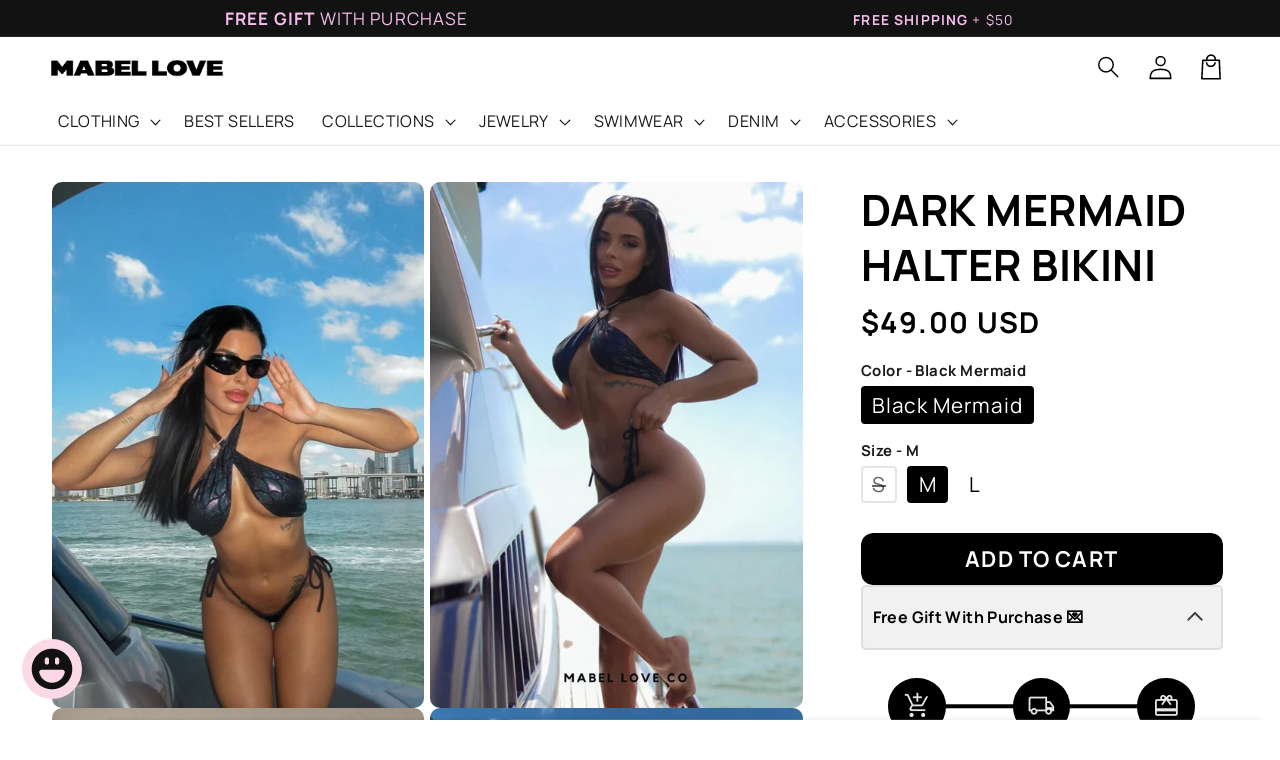

--- FILE ---
content_type: text/html; charset=utf-8
request_url: https://mabelloveco.com/products/dark-mermaid-halter-bikini
body_size: 58311
content:
<!doctype html>
<html class="no-js" lang="en">
  <head>
<meta name="viewport" content="width=device-width, initial-scale=1">

    <meta charset="utf-8">
    <meta http-equiv="X-UA-Compatible" content="IE=edge">
    
    <meta name="theme-color" content="">
    <link rel="canonical" href="https://mabelloveco.com/products/dark-mermaid-halter-bikini">

    <link rel="preconnect" href="https://cdn.shopify.com" crossorigin>
    <link rel="preconnect" href="https://js.shrinetheme.com" crossorigin>
    
    

    <script src="https://js.shrinetheme.com/js/v2/main.js?version=1" defer="defer" data-defer="true" data-is-rtl="false" data-country-list-function="block" data-country-list="" data-country-list-error="" data-animations-type="hmAWanBanDJ3H9Y8Rrq+w2QrTi/vSFaOcjQMMDwbPCaODV43l2vGiYkU8cAcgjXcN3IXVuJFB8IY7+5sptERkDFQLwVtj+uYyKP/IGzPAWn8OEYXeGOXMCutVXuABW/CwhD73W1qHE0reqIwrFaXDr/tB0wTQ7Lw7pv1EltisZyvpRjRRoAxnRza2f/sG1IyYn9r0ubY7G+JzTVcow/TcNgG+raJW9D+tzgFuKD9Vdk8S6PXAPTxhvWqVvsiVLkhTY/gDAUg4BWvt10Z+EV5M123NuUTFHQu43Cs8FMIvbSZG71b+7WvWkhuhto4c1X9biFrFZORMcXKvw8CO+q/nJHKvmyeQ3t2rXWsorA/dHCmnQ/zffhsYd3zSa594QU+q7b1+04uPNJ+sDfjhzwoQhQuGG4z5CxhOM0MYn4RHX4="></script>
    <script src="//mabelloveco.com/cdn/shop/t/142/assets/secondary.js?v=125487148720331888071767969637" defer="defer" data-defer="true" data-is-rtl="false"></script>
    
    <link rel="preconnect" href="https://www.gstatic.com" crossorigin>
    <link rel="preconnect" href="https://fonts.gstatic.com" crossorigin><link rel="icon" type="image/png" href="//mabelloveco.com/cdn/shop/files/Mabel_Love_Logo_Favicon.png?crop=center&height=32&v=1725119546&width=32"><link rel="preconnect" href="https://fonts.shopifycdn.com" crossorigin><title>
      Dark Mermaid Halter Bikini | Mabel Love Co
</title>

    
      <meta name="description" content="Dive into sultry summer vibes with the Dark Mermaid Halter Bikini from Mabel Love Co. Featuring a twist halter top and tie-side bottoms, it&#39;s your new swimwear essential.">
    

    

<meta property="og:site_name" content="Mabel Love Co">
<meta property="og:url" content="https://mabelloveco.com/products/dark-mermaid-halter-bikini">
<meta property="og:title" content="Dark Mermaid Halter Bikini | Mabel Love Co">
<meta property="og:type" content="product">
<meta property="og:description" content="Dive into sultry summer vibes with the Dark Mermaid Halter Bikini from Mabel Love Co. Featuring a twist halter top and tie-side bottoms, it&#39;s your new swimwear essential."><meta property="og:image" content="http://mabelloveco.com/cdn/shop/files/dark-mermaid-halter-bikini-swimwear-868027.jpg?v=1751698825">
  <meta property="og:image:secure_url" content="https://mabelloveco.com/cdn/shop/files/dark-mermaid-halter-bikini-swimwear-868027.jpg?v=1751698825">
  <meta property="og:image:width" content="850">
  <meta property="og:image:height" content="1200"><meta property="og:price:amount" content="49.00">
  <meta property="og:price:currency" content="USD"><meta name="twitter:card" content="summary_large_image">
<meta name="twitter:title" content="Dark Mermaid Halter Bikini | Mabel Love Co">
<meta name="twitter:description" content="Dive into sultry summer vibes with the Dark Mermaid Halter Bikini from Mabel Love Co. Featuring a twist halter top and tie-side bottoms, it&#39;s your new swimwear essential.">

<link rel="alternate" hreflang="en" href="https://mabelloveco.com/products/dark-mermaid-halter-bikini"><link rel="alternate" hreflang="es" href="https:/es/esmabelloveco.com/esproducts/esdark-mermaid-halter-bikini"><link rel="alternate" hreflang="x-default" href="https://mabelloveco.com/"><script>window.performance && window.performance.mark && window.performance.mark('shopify.content_for_header.start');</script><meta name="google-site-verification" content="yhZnP3PQgZbTCWgTl_mSZDJaKuC-8k5td1DwSxUtZL4">
<meta name="google-site-verification" content="x5jAH2gugAwJX1aN-Tk3NEYQj80mXq1KaIjcK971naM">
<meta name="google-site-verification" content="e2yR-4QY_JA_wBJpCjEpXltVkLKXwmEFMXf7hpqbhg0">
<meta id="shopify-digital-wallet" name="shopify-digital-wallet" content="/25482657852/digital_wallets/dialog">
<meta name="shopify-checkout-api-token" content="116c003525fbd82dbb3a9219ff1702a4">
<meta id="in-context-paypal-metadata" data-shop-id="25482657852" data-venmo-supported="false" data-environment="production" data-locale="en_US" data-paypal-v4="true" data-currency="USD">
<link rel="alternate" hreflang="x-default" href="https://mabelloveco.com/products/dark-mermaid-halter-bikini">
<link rel="alternate" hreflang="en" href="https://mabelloveco.com/products/dark-mermaid-halter-bikini">
<link rel="alternate" hreflang="es" href="https://mabelloveco.com/es/products/dark-mermaid-halter-bikini">
<link rel="alternate" type="application/json+oembed" href="https://mabelloveco.com/products/dark-mermaid-halter-bikini.oembed">
<script async="async" src="/checkouts/internal/preloads.js?locale=en-US"></script>
<link rel="preconnect" href="https://shop.app" crossorigin="anonymous">
<script async="async" src="https://shop.app/checkouts/internal/preloads.js?locale=en-US&shop_id=25482657852" crossorigin="anonymous"></script>
<script id="apple-pay-shop-capabilities" type="application/json">{"shopId":25482657852,"countryCode":"US","currencyCode":"USD","merchantCapabilities":["supports3DS"],"merchantId":"gid:\/\/shopify\/Shop\/25482657852","merchantName":"Mabel Love Co","requiredBillingContactFields":["postalAddress","email","phone"],"requiredShippingContactFields":["postalAddress","email","phone"],"shippingType":"shipping","supportedNetworks":["visa","masterCard","amex","discover","elo","jcb"],"total":{"type":"pending","label":"Mabel Love Co","amount":"1.00"},"shopifyPaymentsEnabled":true,"supportsSubscriptions":true}</script>
<script id="shopify-features" type="application/json">{"accessToken":"116c003525fbd82dbb3a9219ff1702a4","betas":["rich-media-storefront-analytics"],"domain":"mabelloveco.com","predictiveSearch":true,"shopId":25482657852,"locale":"en"}</script>
<script>var Shopify = Shopify || {};
Shopify.shop = "mabel-love-official.myshopify.com";
Shopify.locale = "en";
Shopify.currency = {"active":"USD","rate":"1.0"};
Shopify.country = "US";
Shopify.theme = {"name":"theme jan 9","id":157828448477,"schema_name":"Shrine PRO","schema_version":"1.5.4","theme_store_id":null,"role":"main"};
Shopify.theme.handle = "null";
Shopify.theme.style = {"id":null,"handle":null};
Shopify.cdnHost = "mabelloveco.com/cdn";
Shopify.routes = Shopify.routes || {};
Shopify.routes.root = "/";</script>
<script type="module">!function(o){(o.Shopify=o.Shopify||{}).modules=!0}(window);</script>
<script>!function(o){function n(){var o=[];function n(){o.push(Array.prototype.slice.apply(arguments))}return n.q=o,n}var t=o.Shopify=o.Shopify||{};t.loadFeatures=n(),t.autoloadFeatures=n()}(window);</script>
<script>
  window.ShopifyPay = window.ShopifyPay || {};
  window.ShopifyPay.apiHost = "shop.app\/pay";
  window.ShopifyPay.redirectState = null;
</script>
<script id="shop-js-analytics" type="application/json">{"pageType":"product"}</script>
<script defer="defer" async type="module" src="//mabelloveco.com/cdn/shopifycloud/shop-js/modules/v2/client.init-shop-cart-sync_C5BV16lS.en.esm.js"></script>
<script defer="defer" async type="module" src="//mabelloveco.com/cdn/shopifycloud/shop-js/modules/v2/chunk.common_CygWptCX.esm.js"></script>
<script type="module">
  await import("//mabelloveco.com/cdn/shopifycloud/shop-js/modules/v2/client.init-shop-cart-sync_C5BV16lS.en.esm.js");
await import("//mabelloveco.com/cdn/shopifycloud/shop-js/modules/v2/chunk.common_CygWptCX.esm.js");

  window.Shopify.SignInWithShop?.initShopCartSync?.({"fedCMEnabled":true,"windoidEnabled":true});

</script>
<script defer="defer" async type="module" src="//mabelloveco.com/cdn/shopifycloud/shop-js/modules/v2/client.payment-terms_CZxnsJam.en.esm.js"></script>
<script defer="defer" async type="module" src="//mabelloveco.com/cdn/shopifycloud/shop-js/modules/v2/chunk.common_CygWptCX.esm.js"></script>
<script defer="defer" async type="module" src="//mabelloveco.com/cdn/shopifycloud/shop-js/modules/v2/chunk.modal_D71HUcav.esm.js"></script>
<script type="module">
  await import("//mabelloveco.com/cdn/shopifycloud/shop-js/modules/v2/client.payment-terms_CZxnsJam.en.esm.js");
await import("//mabelloveco.com/cdn/shopifycloud/shop-js/modules/v2/chunk.common_CygWptCX.esm.js");
await import("//mabelloveco.com/cdn/shopifycloud/shop-js/modules/v2/chunk.modal_D71HUcav.esm.js");

  
</script>
<script>
  window.Shopify = window.Shopify || {};
  if (!window.Shopify.featureAssets) window.Shopify.featureAssets = {};
  window.Shopify.featureAssets['shop-js'] = {"shop-cart-sync":["modules/v2/client.shop-cart-sync_ZFArdW7E.en.esm.js","modules/v2/chunk.common_CygWptCX.esm.js"],"init-fed-cm":["modules/v2/client.init-fed-cm_CmiC4vf6.en.esm.js","modules/v2/chunk.common_CygWptCX.esm.js"],"shop-button":["modules/v2/client.shop-button_tlx5R9nI.en.esm.js","modules/v2/chunk.common_CygWptCX.esm.js"],"shop-cash-offers":["modules/v2/client.shop-cash-offers_DOA2yAJr.en.esm.js","modules/v2/chunk.common_CygWptCX.esm.js","modules/v2/chunk.modal_D71HUcav.esm.js"],"init-windoid":["modules/v2/client.init-windoid_sURxWdc1.en.esm.js","modules/v2/chunk.common_CygWptCX.esm.js"],"shop-toast-manager":["modules/v2/client.shop-toast-manager_ClPi3nE9.en.esm.js","modules/v2/chunk.common_CygWptCX.esm.js"],"init-shop-email-lookup-coordinator":["modules/v2/client.init-shop-email-lookup-coordinator_B8hsDcYM.en.esm.js","modules/v2/chunk.common_CygWptCX.esm.js"],"init-shop-cart-sync":["modules/v2/client.init-shop-cart-sync_C5BV16lS.en.esm.js","modules/v2/chunk.common_CygWptCX.esm.js"],"avatar":["modules/v2/client.avatar_BTnouDA3.en.esm.js"],"pay-button":["modules/v2/client.pay-button_FdsNuTd3.en.esm.js","modules/v2/chunk.common_CygWptCX.esm.js"],"init-customer-accounts":["modules/v2/client.init-customer-accounts_DxDtT_ad.en.esm.js","modules/v2/client.shop-login-button_C5VAVYt1.en.esm.js","modules/v2/chunk.common_CygWptCX.esm.js","modules/v2/chunk.modal_D71HUcav.esm.js"],"init-shop-for-new-customer-accounts":["modules/v2/client.init-shop-for-new-customer-accounts_ChsxoAhi.en.esm.js","modules/v2/client.shop-login-button_C5VAVYt1.en.esm.js","modules/v2/chunk.common_CygWptCX.esm.js","modules/v2/chunk.modal_D71HUcav.esm.js"],"shop-login-button":["modules/v2/client.shop-login-button_C5VAVYt1.en.esm.js","modules/v2/chunk.common_CygWptCX.esm.js","modules/v2/chunk.modal_D71HUcav.esm.js"],"init-customer-accounts-sign-up":["modules/v2/client.init-customer-accounts-sign-up_CPSyQ0Tj.en.esm.js","modules/v2/client.shop-login-button_C5VAVYt1.en.esm.js","modules/v2/chunk.common_CygWptCX.esm.js","modules/v2/chunk.modal_D71HUcav.esm.js"],"shop-follow-button":["modules/v2/client.shop-follow-button_Cva4Ekp9.en.esm.js","modules/v2/chunk.common_CygWptCX.esm.js","modules/v2/chunk.modal_D71HUcav.esm.js"],"checkout-modal":["modules/v2/client.checkout-modal_BPM8l0SH.en.esm.js","modules/v2/chunk.common_CygWptCX.esm.js","modules/v2/chunk.modal_D71HUcav.esm.js"],"lead-capture":["modules/v2/client.lead-capture_Bi8yE_yS.en.esm.js","modules/v2/chunk.common_CygWptCX.esm.js","modules/v2/chunk.modal_D71HUcav.esm.js"],"shop-login":["modules/v2/client.shop-login_D6lNrXab.en.esm.js","modules/v2/chunk.common_CygWptCX.esm.js","modules/v2/chunk.modal_D71HUcav.esm.js"],"payment-terms":["modules/v2/client.payment-terms_CZxnsJam.en.esm.js","modules/v2/chunk.common_CygWptCX.esm.js","modules/v2/chunk.modal_D71HUcav.esm.js"]};
</script>
<script>(function() {
  var isLoaded = false;
  function asyncLoad() {
    if (isLoaded) return;
    isLoaded = true;
    var urls = ["https:\/\/d18eg7dreypte5.cloudfront.net\/browse-abandonment\/smsbump_timer.js?shop=mabel-love-official.myshopify.com","\/\/cdn.shopify.com\/proxy\/f27105de76338552fb6ff6f795f7783716ac46362b8caf84b5e674f7a9f7fdd7\/forms-akamai.smsbump.com\/85111\/form_306560.js?ver=1715938737\u0026shop=mabel-love-official.myshopify.com\u0026sp-cache-control=cHVibGljLCBtYXgtYWdlPTkwMA","https:\/\/loox.io\/widget\/VJWQEV2azO\/loox.1724602820459.js?shop=mabel-love-official.myshopify.com"];
    for (var i = 0; i < urls.length; i++) {
      var s = document.createElement('script');
      s.type = 'text/javascript';
      s.async = true;
      s.src = urls[i];
      var x = document.getElementsByTagName('script')[0];
      x.parentNode.insertBefore(s, x);
    }
  };
  if(window.attachEvent) {
    window.attachEvent('onload', asyncLoad);
  } else {
    window.addEventListener('load', asyncLoad, false);
  }
})();</script>
<script id="__st">var __st={"a":25482657852,"offset":-18000,"reqid":"cdd5f64e-b5ff-4011-ba5a-975a4df61710-1768739037","pageurl":"mabelloveco.com\/products\/dark-mermaid-halter-bikini","u":"a6702b689aee","p":"product","rtyp":"product","rid":8527697576157};</script>
<script>window.ShopifyPaypalV4VisibilityTracking = true;</script>
<script id="captcha-bootstrap">!function(){'use strict';const t='contact',e='account',n='new_comment',o=[[t,t],['blogs',n],['comments',n],[t,'customer']],c=[[e,'customer_login'],[e,'guest_login'],[e,'recover_customer_password'],[e,'create_customer']],r=t=>t.map((([t,e])=>`form[action*='/${t}']:not([data-nocaptcha='true']) input[name='form_type'][value='${e}']`)).join(','),a=t=>()=>t?[...document.querySelectorAll(t)].map((t=>t.form)):[];function s(){const t=[...o],e=r(t);return a(e)}const i='password',u='form_key',d=['recaptcha-v3-token','g-recaptcha-response','h-captcha-response',i],f=()=>{try{return window.sessionStorage}catch{return}},m='__shopify_v',_=t=>t.elements[u];function p(t,e,n=!1){try{const o=window.sessionStorage,c=JSON.parse(o.getItem(e)),{data:r}=function(t){const{data:e,action:n}=t;return t[m]||n?{data:e,action:n}:{data:t,action:n}}(c);for(const[e,n]of Object.entries(r))t.elements[e]&&(t.elements[e].value=n);n&&o.removeItem(e)}catch(o){console.error('form repopulation failed',{error:o})}}const l='form_type',E='cptcha';function T(t){t.dataset[E]=!0}const w=window,h=w.document,L='Shopify',v='ce_forms',y='captcha';let A=!1;((t,e)=>{const n=(g='f06e6c50-85a8-45c8-87d0-21a2b65856fe',I='https://cdn.shopify.com/shopifycloud/storefront-forms-hcaptcha/ce_storefront_forms_captcha_hcaptcha.v1.5.2.iife.js',D={infoText:'Protected by hCaptcha',privacyText:'Privacy',termsText:'Terms'},(t,e,n)=>{const o=w[L][v],c=o.bindForm;if(c)return c(t,g,e,D).then(n);var r;o.q.push([[t,g,e,D],n]),r=I,A||(h.body.append(Object.assign(h.createElement('script'),{id:'captcha-provider',async:!0,src:r})),A=!0)});var g,I,D;w[L]=w[L]||{},w[L][v]=w[L][v]||{},w[L][v].q=[],w[L][y]=w[L][y]||{},w[L][y].protect=function(t,e){n(t,void 0,e),T(t)},Object.freeze(w[L][y]),function(t,e,n,w,h,L){const[v,y,A,g]=function(t,e,n){const i=e?o:[],u=t?c:[],d=[...i,...u],f=r(d),m=r(i),_=r(d.filter((([t,e])=>n.includes(e))));return[a(f),a(m),a(_),s()]}(w,h,L),I=t=>{const e=t.target;return e instanceof HTMLFormElement?e:e&&e.form},D=t=>v().includes(t);t.addEventListener('submit',(t=>{const e=I(t);if(!e)return;const n=D(e)&&!e.dataset.hcaptchaBound&&!e.dataset.recaptchaBound,o=_(e),c=g().includes(e)&&(!o||!o.value);(n||c)&&t.preventDefault(),c&&!n&&(function(t){try{if(!f())return;!function(t){const e=f();if(!e)return;const n=_(t);if(!n)return;const o=n.value;o&&e.removeItem(o)}(t);const e=Array.from(Array(32),(()=>Math.random().toString(36)[2])).join('');!function(t,e){_(t)||t.append(Object.assign(document.createElement('input'),{type:'hidden',name:u})),t.elements[u].value=e}(t,e),function(t,e){const n=f();if(!n)return;const o=[...t.querySelectorAll(`input[type='${i}']`)].map((({name:t})=>t)),c=[...d,...o],r={};for(const[a,s]of new FormData(t).entries())c.includes(a)||(r[a]=s);n.setItem(e,JSON.stringify({[m]:1,action:t.action,data:r}))}(t,e)}catch(e){console.error('failed to persist form',e)}}(e),e.submit())}));const S=(t,e)=>{t&&!t.dataset[E]&&(n(t,e.some((e=>e===t))),T(t))};for(const o of['focusin','change'])t.addEventListener(o,(t=>{const e=I(t);D(e)&&S(e,y())}));const B=e.get('form_key'),M=e.get(l),P=B&&M;t.addEventListener('DOMContentLoaded',(()=>{const t=y();if(P)for(const e of t)e.elements[l].value===M&&p(e,B);[...new Set([...A(),...v().filter((t=>'true'===t.dataset.shopifyCaptcha))])].forEach((e=>S(e,t)))}))}(h,new URLSearchParams(w.location.search),n,t,e,['guest_login'])})(!0,!0)}();</script>
<script integrity="sha256-4kQ18oKyAcykRKYeNunJcIwy7WH5gtpwJnB7kiuLZ1E=" data-source-attribution="shopify.loadfeatures" defer="defer" src="//mabelloveco.com/cdn/shopifycloud/storefront/assets/storefront/load_feature-a0a9edcb.js" crossorigin="anonymous"></script>
<script crossorigin="anonymous" defer="defer" src="//mabelloveco.com/cdn/shopifycloud/storefront/assets/shopify_pay/storefront-65b4c6d7.js?v=20250812"></script>
<script data-source-attribution="shopify.dynamic_checkout.dynamic.init">var Shopify=Shopify||{};Shopify.PaymentButton=Shopify.PaymentButton||{isStorefrontPortableWallets:!0,init:function(){window.Shopify.PaymentButton.init=function(){};var t=document.createElement("script");t.src="https://mabelloveco.com/cdn/shopifycloud/portable-wallets/latest/portable-wallets.en.js",t.type="module",document.head.appendChild(t)}};
</script>
<script data-source-attribution="shopify.dynamic_checkout.buyer_consent">
  function portableWalletsHideBuyerConsent(e){var t=document.getElementById("shopify-buyer-consent"),n=document.getElementById("shopify-subscription-policy-button");t&&n&&(t.classList.add("hidden"),t.setAttribute("aria-hidden","true"),n.removeEventListener("click",e))}function portableWalletsShowBuyerConsent(e){var t=document.getElementById("shopify-buyer-consent"),n=document.getElementById("shopify-subscription-policy-button");t&&n&&(t.classList.remove("hidden"),t.removeAttribute("aria-hidden"),n.addEventListener("click",e))}window.Shopify?.PaymentButton&&(window.Shopify.PaymentButton.hideBuyerConsent=portableWalletsHideBuyerConsent,window.Shopify.PaymentButton.showBuyerConsent=portableWalletsShowBuyerConsent);
</script>
<script data-source-attribution="shopify.dynamic_checkout.cart.bootstrap">document.addEventListener("DOMContentLoaded",(function(){function t(){return document.querySelector("shopify-accelerated-checkout-cart, shopify-accelerated-checkout")}if(t())Shopify.PaymentButton.init();else{new MutationObserver((function(e,n){t()&&(Shopify.PaymentButton.init(),n.disconnect())})).observe(document.body,{childList:!0,subtree:!0})}}));
</script>
<script id='scb4127' type='text/javascript' async='' src='https://mabelloveco.com/cdn/shopifycloud/privacy-banner/storefront-banner.js'></script><link id="shopify-accelerated-checkout-styles" rel="stylesheet" media="screen" href="https://mabelloveco.com/cdn/shopifycloud/portable-wallets/latest/accelerated-checkout-backwards-compat.css" crossorigin="anonymous">
<style id="shopify-accelerated-checkout-cart">
        #shopify-buyer-consent {
  margin-top: 1em;
  display: inline-block;
  width: 100%;
}

#shopify-buyer-consent.hidden {
  display: none;
}

#shopify-subscription-policy-button {
  background: none;
  border: none;
  padding: 0;
  text-decoration: underline;
  font-size: inherit;
  cursor: pointer;
}

#shopify-subscription-policy-button::before {
  box-shadow: none;
}

      </style>
<script id="sections-script" data-sections="header" defer="defer" src="//mabelloveco.com/cdn/shop/t/142/compiled_assets/scripts.js?v=73745"></script>
<script>window.performance && window.performance.mark && window.performance.mark('shopify.content_for_header.end');</script>


    <style data-shopify>
      
        @font-face {
  font-family: Manrope;
  font-weight: 400;
  font-style: normal;
  font-display: swap;
  src: url("//mabelloveco.com/cdn/fonts/manrope/manrope_n4.cd2363f838fb1ef03bdb07c829c7c992d417dd64.woff2") format("woff2"),
       url("//mabelloveco.com/cdn/fonts/manrope/manrope_n4.08b75e0e22a3f7267f64ccf115e9fb6d79fc1ce7.woff") format("woff");
}

        @font-face {
  font-family: Manrope;
  font-weight: 700;
  font-style: normal;
  font-display: swap;
  src: url("//mabelloveco.com/cdn/fonts/manrope/manrope_n7.f3a06f9634c15008fe4637ba89fefcc8a1b93fbd.woff2") format("woff2"),
       url("//mabelloveco.com/cdn/fonts/manrope/manrope_n7.6dba97311355640bc9b07a590354f08bc8fcc79f.woff") format("woff");
}

        
        

        :root {
          --font-body-family: Manrope, sans-serif;
          --font-body-style: normal;
          --font-body-weight: 400;
          --font-body-weight-bold: 700;
        }
      
      
      
        @font-face {
  font-family: Manrope;
  font-weight: 700;
  font-style: normal;
  font-display: swap;
  src: url("//mabelloveco.com/cdn/fonts/manrope/manrope_n7.f3a06f9634c15008fe4637ba89fefcc8a1b93fbd.woff2") format("woff2"),
       url("//mabelloveco.com/cdn/fonts/manrope/manrope_n7.6dba97311355640bc9b07a590354f08bc8fcc79f.woff") format("woff");
}

        :root {
          --font-heading-family: Manrope, sans-serif;
          --font-heading-style: normal;
          --font-heading-weight: 700;
        }
      

      :root {
        --font-body-scale: 1.15;
        --font-heading-scale: 1.0869565217391304;
        --font-heading-line-height: 0.3;
        --font-heading-letter-spacing: 0.04rem;

        --color-base-text: 0, 0, 0;
        --color-shadow: 0, 0, 0;
        --color-base-background-1: 255, 255, 255;
        --color-base-background-2: 0, 0, 0;
        --color-base-solid-button-labels: 255, 255, 255;
        --color-base-outline-button-labels: 255, 0, 0;
        --color-base-accent-1: 0, 0, 0;
        --color-base-accent-2: 242, 230, 66;
        --payment-terms-background-color: #ffffff;

        --gradient-base-background-1: #ffffff;
        --gradient-base-background-2: #000000;
        --gradient-base-accent-1: #000000;
        --gradient-base-accent-2: linear-gradient(54deg, rgba(NaN, NaN, NaN, 1) 14%, rgba(105, 14, 14, 1) 85%);

        --media-padding: px;
        --media-border-opacity: 0.0;
        --media-border-width: 0px;
        --media-radius: 10px;
        --media-shadow-opacity: 0.0;
        --media-shadow-horizontal-offset: 0px;
        --media-shadow-vertical-offset: 0px;
        --media-shadow-blur-radius: 0px;
        --media-shadow-visible: 0;

        --page-width: 130rem;
        --page-width-margin: 0rem;

        --product-card-image-padding: 0.0rem;
        --product-card-corner-radius: 1.2rem;
        --product-card-text-alignment: left;
        --product-card-border-width: 0.3rem;
        --product-card-border-opacity: 0.0;
        --product-card-shadow-opacity: 0.0;
        --product-card-shadow-visible: 0;
        --product-card-shadow-horizontal-offset: 0.0rem;
        --product-card-shadow-vertical-offset: 0.0rem;
        --product-card-shadow-blur-radius: 0.0rem;

        --collection-card-image-padding: 0.0rem;
        --collection-card-corner-radius: 1.6rem;
        --collection-card-text-alignment: left;
        --collection-card-border-width: 0.0rem;
        --collection-card-border-opacity: 0.0;
        --collection-card-shadow-opacity: 0.0;
        --collection-card-shadow-visible: 0;
        --collection-card-shadow-horizontal-offset: 0.0rem;
        --collection-card-shadow-vertical-offset: 0.0rem;
        --collection-card-shadow-blur-radius: 0.0rem;

        --blog-card-image-padding: 0.0rem;
        --blog-card-corner-radius: 1.6rem;
        --blog-card-text-alignment: center;
        --blog-card-border-width: 0.2rem;
        --blog-card-border-opacity: 0.15;
        --blog-card-shadow-opacity: 0.05;
        --blog-card-shadow-visible: 1;
        --blog-card-shadow-horizontal-offset: 1.0rem;
        --blog-card-shadow-vertical-offset: 1.0rem;
        --blog-card-shadow-blur-radius: 0.0rem;

        --badge-corner-radius: 0.4rem;
        
        --slider-arrow-size: 3.0rem;
        --slider-arrow-border-radius: 11.5%;
        --slider-arrow-icon-size: 0.6em;
        --pagination-dot-width: 6px;
        --pagination-dot-height: 6px;
        --pagination-dot-active-scale: 1.5;
        --pagination-dot-spacing: 12px;
        --pagination-dot-radius: 3px;

        --popup-border-width: 1px;
        --popup-border-opacity: 0.0;
        --popup-corner-radius: 4px;
        --popup-shadow-opacity: 0.0;
        --popup-shadow-horizontal-offset: 0px;
        --popup-shadow-vertical-offset: 0px;
        --popup-shadow-blur-radius: 0px;

        --drawer-border-width: 1px;
        --drawer-border-opacity: 0.1;
        --drawer-shadow-opacity: 0.0;
        --drawer-shadow-horizontal-offset: 0px;
        --drawer-shadow-vertical-offset: 0px;
        --drawer-shadow-blur-radius: 0px;

        --spacing-sections-desktop: 20px;
        --spacing-sections-mobile: 20px;

        --grid-desktop-vertical-spacing: 12px;
        --grid-desktop-horizontal-spacing: 12px;
        --grid-mobile-vertical-spacing: 6px;
        --grid-mobile-horizontal-spacing: 6px;

        --text-boxes-border-opacity: 0.0;
        --text-boxes-border-width: 0px;
        --text-boxes-radius: 14px;
        --text-boxes-shadow-opacity: 0.0;
        --text-boxes-shadow-visible: 0;
        --text-boxes-shadow-horizontal-offset: 0px;
        --text-boxes-shadow-vertical-offset: 0px;
        --text-boxes-shadow-blur-radius: 0px;

        --buttons-radius: 12px;
        --buttons-radius-outset: 12px;
        --buttons-border-width: 0px;
        --buttons-border-opacity: 0.0;
        --buttons-shadow-opacity: 0.0;
        --buttons-shadow-visible: 0;
        --buttons-shadow-horizontal-offset: 0px;
        --buttons-shadow-vertical-offset: 0px;
        --buttons-shadow-blur-radius: 0px;
        --buttons-border-offset: 0.3px;

        --swatches-radius: 6.0%;
        --swatches-border-opacity: 0.0;
        --swatches-selected-border-opacity: 0.0;

        --pickers-overlay-opacity: 0.0;
        --pickers-radius: 8px;
        --pickers-small-radius: 3.2px;
        --pickers-border-width: 1px;
        --pickers-border-color: var(--color-base-accent-1);
        --pickers-border-opacity: 0.0;
        --pickers-shadow-opacity: 0.0;
        --pickers-shadow-horizontal-offset: -12px;
        --pickers-margin-offset: 0px;
        --pickers-shadow-vertical-offset: -12px;
        --pickers-shadow-blur-radius: 0px;
        --pickers-radius-outset: 9px;
        --pickers-hover-overlay-opacity: 0.1;
        --pickers-hover-border-opacity: 0.45;

        --quantity-overlay-opacity: 0.0;
        --quantity-radius: 8px;
        --quantity-small-radius: 3.2px;
        --quantity-border-width: 1px;
        --quantity-border-color: var(--color-base-accent-1);
        --quantity-border-opacity: 0.1;
        --quantity-shadow-opacity: 0.0;
        --quantity-shadow-horizontal-offset: 0px;
        --quantity-margin-offset: 0px;
        --quantity-shadow-vertical-offset: 0px;
        --quantity-shadow-blur-radius: 0px;
        --quantity-radius-outset: 9px;
        --quantity-hover-overlay-opacity: 0.06;
        --quantity-hover-border-opacity: 0.15;

        --inputs-radius: 6px;
        --inputs-border-width: 1px;
        --inputs-border-opacity: 0.6;
        --inputs-shadow-opacity: 0.0;
        --inputs-shadow-horizontal-offset: 0px;
        --inputs-margin-offset: 0px;
        --inputs-shadow-vertical-offset: 0px;
        --inputs-shadow-blur-radius: 0px;
        --inputs-radius-outset: 7px;
        --inputs-hover-border-opacity: 1;
        
        --variant-pills-inactive-overlay-opacity: 0.0;
        --variant-pills-text-size: 1.8rem;
        --variant-pills-padding-y: 0.6rem;
        --variant-pills-padding-x: 0.8rem;
        --variant-pills-radius: 4px;
        --variant-pills-border-width: 2px;
        --variant-pills-border-opacity: 0.0;
        --variant-pills-shadow-opacity: 0.0;
        --variant-pills-shadow-horizontal-offset: 0px;
        --variant-pills-shadow-vertical-offset: 0px;
        --variant-pills-shadow-blur-radius: 0px;
      }

      *,
      *::before,
      *::after {
        box-sizing: inherit;
      }

      html {
        box-sizing: border-box;
        font-size: calc(var(--font-body-scale) * 62.5%);
        height: 100%;
      }

      body {
        display: grid;
        grid-template-rows: auto auto 1fr auto;grid-template-rows: auto auto auto 1fr auto;grid-template-columns: 100%;
        min-height: 100%;
        margin: 0;
        overflow-x: hidden;
        font-size: 1.5rem;
        letter-spacing: 0.02em;
        line-height: calc(1 + 1.0 / var(--font-body-scale));
        font-family: var(--font-body-family);
        font-style: var(--font-body-style);
        font-weight: var(--font-body-weight);
        
      }

      
        .animate-section {
          --animation-duration: 650ms;
          --init-delay: 90ms;
          --child-delay: 90ms;
        }
        .animate-section.animate--hidden .animate-item {
          opacity: 0;
          filter: blur(1px);
          transform: translate(0%, 0%) scale(100%);
        }
        .animate-section.animate--shown .animate-item {
          opacity: 1;
          filter: blur(0);
          transform: none;
          transition: opacity var(--animation-duration) var(--init-delay),
            filter var(--animation-duration) var(--init-delay),transform var(--animation-duration) var(--init-delay);
        }
        .animate-section.animate--shown .animate-item.animate-item--child {
          transition-delay: calc(
            var(--init-delay) + (var(--child-delay) * var(--index))
          );
        }
      

      @media screen and (min-width: 750px) {
        body {
          font-size: 1.6rem;
        }
      }

      /* fallback */
      @font-face {
        font-family: 'Material Symbols Outlined';
        src: url(https://fonts.gstatic.com/s/materialsymbolsoutlined/v141/kJF4BvYX7BgnkSrUwT8OhrdQw4oELdPIeeII9v6oDMzBwG-RpA6RzaxHMPdY40KH8nGzv3fzfVJU22ZZLsYEpzC_1qmr5Y0.woff2) format('woff2');
        font-style: normal;
        font-weight: 300;
        font-display: block;
      }

      .material-symbols-outlined {
        font-family: 'Material Symbols Outlined';
        font-weight: normal;
        font-style: normal;
        font-size: 24px;
        line-height: 1;
        letter-spacing: normal;
        text-transform: none;
        display: inline-block;
        white-space: nowrap;
        word-wrap: normal;
        direction: ltr;
        -webkit-font-feature-settings: 'liga';
        -webkit-font-smoothing: antialiased;
        max-width: 1em;
        overflow: hidden;
        flex-shrink: 0;
        font-variation-settings:
        'FILL' 0,
        'wght' 300,
        'GRAD' 0,
        'opsz' 48;
        vertical-align: bottom;
      }
      .material-symbols-outlined.filled {
        font-variation-settings:
        'FILL' 1
      }
      
    </style>

    <noscript>
      <style>
        .animate-section.animate--hidden .animate-item {
          opacity: 1;
          filter: blur(0);
          transform: none;
        }
      </style>
    </noscript>

    <link href="//mabelloveco.com/cdn/shop/t/142/assets/base.css?v=115610515854116112791767969637" rel="stylesheet" type="text/css" media="all" />
    <link rel="stylesheet" href="//mabelloveco.com/cdn/shop/t/142/assets/swiper-bundle.min.css?v=127803016596819466191767969637">
    

      <link rel="preload" as="font" href="//mabelloveco.com/cdn/fonts/manrope/manrope_n4.cd2363f838fb1ef03bdb07c829c7c992d417dd64.woff2" type="font/woff2" crossorigin>
      

      <link rel="preload" as="font" href="//mabelloveco.com/cdn/fonts/manrope/manrope_n7.f3a06f9634c15008fe4637ba89fefcc8a1b93fbd.woff2" type="font/woff2" crossorigin>
      
<link
        rel="stylesheet"
        href="//mabelloveco.com/cdn/shop/t/142/assets/component-predictive-search.css?v=76514217051199997821767969637"
        media="print"
        onload="this.media='all'"
      ><script>
      document.documentElement.className = document.documentElement.className.replace('no-js', 'js');
      if (Shopify.designMode) {
        document.documentElement.classList.add('shopify-design-mode');
      }
    </script><!-- Organization / Store -->
<script type="application/ld+json">
{
  "@context": "https://schema.org",
  "@type": ["Organization", "ClothingStore"],
  "@id": "https:\/\/mabelloveco.com\/#organization",
  "name": "Mabel Love Co",
  "url": "https:\/\/mabelloveco.com",
  "logo": { "@type": "ImageObject", "url": "https:\/\/mabelloveco.com\/cdn\/shop\/files\/MABEL_LOVE_4_6912x2304_f1ed797e-15c8-49d6-8511-5f93c16f999b.webp?v=1759285379\u0026width=512", "width": 512, "height": 512 },
  "description": "Your go-to online store for the hottest trends in women's fashion. Shop dresses, swimwear, jewelry, and accessories with Afterpay available.",
  "email": "orders@mabelloveco.com",
  "telephone": "+1-760-208-4530",
  "address": {
    "@type": "PostalAddress",
    "streetAddress": "8375 NE 2nd Ave",
    "addressLocality": "Miami",
    "addressRegion": "FL",
    "postalCode": "33135",
    "addressCountry": "US"
  },
  "currenciesAccepted": "USD",
  "paymentAccepted": ["Credit Card","Afterpay"],
  "priceRange": "$$",
  "sameAs": [
    "https://www.instagram.com/mabelloveco",
    "https://www.facebook.com/mabelloveco",
    "https://www.tiktok.com/@mabelloveco"
  ]
}
</script>



<!-- WebSite + SearchAction -->
<script type="application/ld+json">
{
  "@context": "https://schema.org",
  "@type": "WebSite",
  "@id": "https:\/\/mabelloveco.com\/#website",
  "name": "Mabel Love Co",
  "url": "https:\/\/mabelloveco.com",
  "publisher": { "@id": "https:\/\/mabelloveco.com\/#organization" },
  "potentialAction": {
    "@type": "SearchAction",
    "target": "https:\/\/mabelloveco.com\/search?q={search_term_string}",
    "query-input": "required name=search_term_string"
  }
}
</script>



<!-- Product (product pages only) -->



<script type="application/ld+json">
{
  "@context": "https://schema.org",
  "@type": "Product",
  "name": "Dark Mermaid Halter Bikini",
  "url": "https:\/\/mabelloveco.com\/products\/dark-mermaid-halter-bikini",
  "image": [
    
      "https:\/\/mabelloveco.com\/cdn\/shop\/files\/dark-mermaid-halter-bikini-swimwear-868027.jpg?v=1751698825",
    
      "https:\/\/mabelloveco.com\/cdn\/shop\/files\/dark-mermaid-halter-bikini-swimwear-182509.jpg?v=1751698827",
    
      "https:\/\/mabelloveco.com\/cdn\/shop\/files\/dark-mermaid-halter-bikini-swimwear-207755.jpg?v=1751698829"
    
  ],
  "description": "🌊 Dive Into Allure: Dark Mermaid Halter Bikini\nChannel your inner sea siren with our Dark Mermaid Halter Bikini, a sultry and chic two-piece set made for sun-drenched days and moonlit dips. With a flattering twist-front halter top and adjustable tie-side bikini bottoms, this set is designed to turn heads — whether y...",
  "brand": { "@type": "Brand", "name": "Mabel Love Boutique" },
  "sku": 8527697576157,
"offers": {
  "@type": "Offer",
  "priceCurrency": "USD",
  "price": 49.0,
  "availability": "https://schema.org/InStock",
  "itemCondition": "https://schema.org/NewCondition",
  "url": "https:\/\/mabelloveco.com\/products\/dark-mermaid-halter-bikini",
  "seller": { "@type": "Organization", "@id": "https:\/\/mabelloveco.com\/#organization" },
  "shippingDetails": {
    "@type": "OfferShippingDetails",
    "shippingRate": { "@type": "MonetaryAmount", "value": "0", "currency": "USD" },
    "deliveryTime": {
      "@type": "ShippingDeliveryTime",
      "handlingTime": { "@type": "QuantitativeValue", "minValue": 1, "maxValue": 2, "unitCode": "DAY" },
      "transitTime": { "@type": "QuantitativeValue", "minValue": 3, "maxValue": 7, "unitCode": "DAY" }
    }
  }
  
}

}
</script>


<!-- Collection/Category (collection pages only) -->


<!-- Breadcrumbs (sitewide) -->

<script type="application/ld+json">{
  "@context": "https://schema.org",
  "@type": "BreadcrumbList",
  "itemListElement": [
    { "@type": "ListItem", "position": 1, "name": "Home", "item": "https:\/\/mabelloveco.com" }
    
    
      
      
      ,{ "@type": "ListItem", "position": 2, "name": "All Products", "item": "https:\/\/mabelloveco.com\/collections\/all-products-1" }
      ,{ "@type": "ListItem", "position": 3, "name": "Dark Mermaid Halter Bikini", "item": "https:\/\/mabelloveco.com\/products\/dark-mermaid-halter-bikini" }
      
    
  ]
}</script>

<!-- FAQ (homepage only) -->

<!-- BEGIN app block: shopify://apps/simprosys-google-shopping-feed/blocks/core_settings_block/1f0b859e-9fa6-4007-97e8-4513aff5ff3b --><!-- BEGIN: GSF App Core Tags & Scripts by Simprosys Google Shopping Feed -->









<!-- END: GSF App Core Tags & Scripts by Simprosys Google Shopping Feed -->
<!-- END app block --><script src="https://cdn.shopify.com/extensions/7bc9bb47-adfa-4267-963e-cadee5096caf/inbox-1252/assets/inbox-chat-loader.js" type="text/javascript" defer="defer"></script>
<script src="https://cdn.shopify.com/extensions/cfc76123-b24f-4e9a-a1dc-585518796af7/forms-2294/assets/shopify-forms-loader.js" type="text/javascript" defer="defer"></script>
<link href="https://monorail-edge.shopifysvc.com" rel="dns-prefetch">
<script>(function(){if ("sendBeacon" in navigator && "performance" in window) {try {var session_token_from_headers = performance.getEntriesByType('navigation')[0].serverTiming.find(x => x.name == '_s').description;} catch {var session_token_from_headers = undefined;}var session_cookie_matches = document.cookie.match(/_shopify_s=([^;]*)/);var session_token_from_cookie = session_cookie_matches && session_cookie_matches.length === 2 ? session_cookie_matches[1] : "";var session_token = session_token_from_headers || session_token_from_cookie || "";function handle_abandonment_event(e) {var entries = performance.getEntries().filter(function(entry) {return /monorail-edge.shopifysvc.com/.test(entry.name);});if (!window.abandonment_tracked && entries.length === 0) {window.abandonment_tracked = true;var currentMs = Date.now();var navigation_start = performance.timing.navigationStart;var payload = {shop_id: 25482657852,url: window.location.href,navigation_start,duration: currentMs - navigation_start,session_token,page_type: "product"};window.navigator.sendBeacon("https://monorail-edge.shopifysvc.com/v1/produce", JSON.stringify({schema_id: "online_store_buyer_site_abandonment/1.1",payload: payload,metadata: {event_created_at_ms: currentMs,event_sent_at_ms: currentMs}}));}}window.addEventListener('pagehide', handle_abandonment_event);}}());</script>
<script id="web-pixels-manager-setup">(function e(e,d,r,n,o){if(void 0===o&&(o={}),!Boolean(null===(a=null===(i=window.Shopify)||void 0===i?void 0:i.analytics)||void 0===a?void 0:a.replayQueue)){var i,a;window.Shopify=window.Shopify||{};var t=window.Shopify;t.analytics=t.analytics||{};var s=t.analytics;s.replayQueue=[],s.publish=function(e,d,r){return s.replayQueue.push([e,d,r]),!0};try{self.performance.mark("wpm:start")}catch(e){}var l=function(){var e={modern:/Edge?\/(1{2}[4-9]|1[2-9]\d|[2-9]\d{2}|\d{4,})\.\d+(\.\d+|)|Firefox\/(1{2}[4-9]|1[2-9]\d|[2-9]\d{2}|\d{4,})\.\d+(\.\d+|)|Chrom(ium|e)\/(9{2}|\d{3,})\.\d+(\.\d+|)|(Maci|X1{2}).+ Version\/(15\.\d+|(1[6-9]|[2-9]\d|\d{3,})\.\d+)([,.]\d+|)( \(\w+\)|)( Mobile\/\w+|) Safari\/|Chrome.+OPR\/(9{2}|\d{3,})\.\d+\.\d+|(CPU[ +]OS|iPhone[ +]OS|CPU[ +]iPhone|CPU IPhone OS|CPU iPad OS)[ +]+(15[._]\d+|(1[6-9]|[2-9]\d|\d{3,})[._]\d+)([._]\d+|)|Android:?[ /-](13[3-9]|1[4-9]\d|[2-9]\d{2}|\d{4,})(\.\d+|)(\.\d+|)|Android.+Firefox\/(13[5-9]|1[4-9]\d|[2-9]\d{2}|\d{4,})\.\d+(\.\d+|)|Android.+Chrom(ium|e)\/(13[3-9]|1[4-9]\d|[2-9]\d{2}|\d{4,})\.\d+(\.\d+|)|SamsungBrowser\/([2-9]\d|\d{3,})\.\d+/,legacy:/Edge?\/(1[6-9]|[2-9]\d|\d{3,})\.\d+(\.\d+|)|Firefox\/(5[4-9]|[6-9]\d|\d{3,})\.\d+(\.\d+|)|Chrom(ium|e)\/(5[1-9]|[6-9]\d|\d{3,})\.\d+(\.\d+|)([\d.]+$|.*Safari\/(?![\d.]+ Edge\/[\d.]+$))|(Maci|X1{2}).+ Version\/(10\.\d+|(1[1-9]|[2-9]\d|\d{3,})\.\d+)([,.]\d+|)( \(\w+\)|)( Mobile\/\w+|) Safari\/|Chrome.+OPR\/(3[89]|[4-9]\d|\d{3,})\.\d+\.\d+|(CPU[ +]OS|iPhone[ +]OS|CPU[ +]iPhone|CPU IPhone OS|CPU iPad OS)[ +]+(10[._]\d+|(1[1-9]|[2-9]\d|\d{3,})[._]\d+)([._]\d+|)|Android:?[ /-](13[3-9]|1[4-9]\d|[2-9]\d{2}|\d{4,})(\.\d+|)(\.\d+|)|Mobile Safari.+OPR\/([89]\d|\d{3,})\.\d+\.\d+|Android.+Firefox\/(13[5-9]|1[4-9]\d|[2-9]\d{2}|\d{4,})\.\d+(\.\d+|)|Android.+Chrom(ium|e)\/(13[3-9]|1[4-9]\d|[2-9]\d{2}|\d{4,})\.\d+(\.\d+|)|Android.+(UC? ?Browser|UCWEB|U3)[ /]?(15\.([5-9]|\d{2,})|(1[6-9]|[2-9]\d|\d{3,})\.\d+)\.\d+|SamsungBrowser\/(5\.\d+|([6-9]|\d{2,})\.\d+)|Android.+MQ{2}Browser\/(14(\.(9|\d{2,})|)|(1[5-9]|[2-9]\d|\d{3,})(\.\d+|))(\.\d+|)|K[Aa][Ii]OS\/(3\.\d+|([4-9]|\d{2,})\.\d+)(\.\d+|)/},d=e.modern,r=e.legacy,n=navigator.userAgent;return n.match(d)?"modern":n.match(r)?"legacy":"unknown"}(),u="modern"===l?"modern":"legacy",c=(null!=n?n:{modern:"",legacy:""})[u],f=function(e){return[e.baseUrl,"/wpm","/b",e.hashVersion,"modern"===e.buildTarget?"m":"l",".js"].join("")}({baseUrl:d,hashVersion:r,buildTarget:u}),m=function(e){var d=e.version,r=e.bundleTarget,n=e.surface,o=e.pageUrl,i=e.monorailEndpoint;return{emit:function(e){var a=e.status,t=e.errorMsg,s=(new Date).getTime(),l=JSON.stringify({metadata:{event_sent_at_ms:s},events:[{schema_id:"web_pixels_manager_load/3.1",payload:{version:d,bundle_target:r,page_url:o,status:a,surface:n,error_msg:t},metadata:{event_created_at_ms:s}}]});if(!i)return console&&console.warn&&console.warn("[Web Pixels Manager] No Monorail endpoint provided, skipping logging."),!1;try{return self.navigator.sendBeacon.bind(self.navigator)(i,l)}catch(e){}var u=new XMLHttpRequest;try{return u.open("POST",i,!0),u.setRequestHeader("Content-Type","text/plain"),u.send(l),!0}catch(e){return console&&console.warn&&console.warn("[Web Pixels Manager] Got an unhandled error while logging to Monorail."),!1}}}}({version:r,bundleTarget:l,surface:e.surface,pageUrl:self.location.href,monorailEndpoint:e.monorailEndpoint});try{o.browserTarget=l,function(e){var d=e.src,r=e.async,n=void 0===r||r,o=e.onload,i=e.onerror,a=e.sri,t=e.scriptDataAttributes,s=void 0===t?{}:t,l=document.createElement("script"),u=document.querySelector("head"),c=document.querySelector("body");if(l.async=n,l.src=d,a&&(l.integrity=a,l.crossOrigin="anonymous"),s)for(var f in s)if(Object.prototype.hasOwnProperty.call(s,f))try{l.dataset[f]=s[f]}catch(e){}if(o&&l.addEventListener("load",o),i&&l.addEventListener("error",i),u)u.appendChild(l);else{if(!c)throw new Error("Did not find a head or body element to append the script");c.appendChild(l)}}({src:f,async:!0,onload:function(){if(!function(){var e,d;return Boolean(null===(d=null===(e=window.Shopify)||void 0===e?void 0:e.analytics)||void 0===d?void 0:d.initialized)}()){var d=window.webPixelsManager.init(e)||void 0;if(d){var r=window.Shopify.analytics;r.replayQueue.forEach((function(e){var r=e[0],n=e[1],o=e[2];d.publishCustomEvent(r,n,o)})),r.replayQueue=[],r.publish=d.publishCustomEvent,r.visitor=d.visitor,r.initialized=!0}}},onerror:function(){return m.emit({status:"failed",errorMsg:"".concat(f," has failed to load")})},sri:function(e){var d=/^sha384-[A-Za-z0-9+/=]+$/;return"string"==typeof e&&d.test(e)}(c)?c:"",scriptDataAttributes:o}),m.emit({status:"loading"})}catch(e){m.emit({status:"failed",errorMsg:(null==e?void 0:e.message)||"Unknown error"})}}})({shopId: 25482657852,storefrontBaseUrl: "https://mabelloveco.com",extensionsBaseUrl: "https://extensions.shopifycdn.com/cdn/shopifycloud/web-pixels-manager",monorailEndpoint: "https://monorail-edge.shopifysvc.com/unstable/produce_batch",surface: "storefront-renderer",enabledBetaFlags: ["2dca8a86"],webPixelsConfigList: [{"id":"2168455389","configuration":"{\"tagID\":\"2613843093241\"}","eventPayloadVersion":"v1","runtimeContext":"STRICT","scriptVersion":"18031546ee651571ed29edbe71a3550b","type":"APP","apiClientId":3009811,"privacyPurposes":["ANALYTICS","MARKETING","SALE_OF_DATA"],"dataSharingAdjustments":{"protectedCustomerApprovalScopes":["read_customer_address","read_customer_email","read_customer_name","read_customer_personal_data","read_customer_phone"]}},{"id":"2042429661","configuration":"{\"pixelCode\":\"D4UFEC3C77U172K2TQKG\"}","eventPayloadVersion":"v1","runtimeContext":"STRICT","scriptVersion":"22e92c2ad45662f435e4801458fb78cc","type":"APP","apiClientId":4383523,"privacyPurposes":["ANALYTICS","MARKETING","SALE_OF_DATA"],"dataSharingAdjustments":{"protectedCustomerApprovalScopes":["read_customer_address","read_customer_email","read_customer_name","read_customer_personal_data","read_customer_phone"]}},{"id":"1926430941","configuration":"{\"shopToken\":\"MnBSd1AvcmV0d2ZRZW5vTkExSytBZTlySHBrc0Z5aW5Mdz09LS03aGFmZWY0RnhmcFhwQTljLS1BL3gxUDFQQmROQmo0UkVDOHB2YWNRPT0=\",\"trackingUrl\":\"https:\\\/\\\/events-ocu.zipify.com\\\/events\"}","eventPayloadVersion":"v1","runtimeContext":"STRICT","scriptVersion":"900ed9c7affd21e82057ec2f7c1b4546","type":"APP","apiClientId":4339901,"privacyPurposes":["ANALYTICS","MARKETING"],"dataSharingAdjustments":{"protectedCustomerApprovalScopes":["read_customer_personal_data"]}},{"id":"1489338589","configuration":"{\"account_ID\":\"920639\",\"google_analytics_tracking_tag\":\"1\",\"measurement_id\":\"2\",\"api_secret\":\"3\",\"shop_settings\":\"{\\\"custom_pixel_script\\\":\\\"https:\\\\\\\/\\\\\\\/storage.googleapis.com\\\\\\\/gsf-scripts\\\\\\\/custom-pixels\\\\\\\/mabel-love-official.js\\\"}\"}","eventPayloadVersion":"v1","runtimeContext":"LAX","scriptVersion":"c6b888297782ed4a1cba19cda43d6625","type":"APP","apiClientId":1558137,"privacyPurposes":[],"dataSharingAdjustments":{"protectedCustomerApprovalScopes":["read_customer_address","read_customer_email","read_customer_name","read_customer_personal_data","read_customer_phone"]}},{"id":"414613725","configuration":"{\"config\":\"{\\\"google_tag_ids\\\":[\\\"G-CMS5ZD2H3D\\\",\\\"AW-655103364\\\",\\\"GT-KT9223K\\\",\\\"GT-PZQZBVW8\\\",\\\"G-LWZ9D0BC9N\\\"],\\\"target_country\\\":\\\"US\\\",\\\"gtag_events\\\":[{\\\"type\\\":\\\"begin_checkout\\\",\\\"action_label\\\":[\\\"G-CMS5ZD2H3D\\\",\\\"AW-655103364\\\/r7X_CNSWzssBEISrsLgC\\\",\\\"AW-655103364\\\/ilphCO6Ky80YEISrsLgC\\\",\\\"MC-GDDV8PBG7H\\\",\\\"G-LWZ9D0BC9N\\\"]},{\\\"type\\\":\\\"search\\\",\\\"action_label\\\":[\\\"G-CMS5ZD2H3D\\\",\\\"AW-655103364\\\/w7VECNeWzssBEISrsLgC\\\",\\\"MC-GDDV8PBG7H\\\",\\\"G-LWZ9D0BC9N\\\"]},{\\\"type\\\":\\\"view_item\\\",\\\"action_label\\\":[\\\"G-CMS5ZD2H3D\\\",\\\"AW-655103364\\\/2PTECM6WzssBEISrsLgC\\\",\\\"MC-R5GLNKMDFR\\\",\\\"MC-GDDV8PBG7H\\\",\\\"G-LWZ9D0BC9N\\\"]},{\\\"type\\\":\\\"purchase\\\",\\\"action_label\\\":[\\\"G-CMS5ZD2H3D\\\",\\\"AW-655103364\\\/mYgVCMuWzssBEISrsLgC\\\",\\\"MC-R5GLNKMDFR\\\",\\\"MC-GDDV8PBG7H\\\",\\\"G-LWZ9D0BC9N\\\"]},{\\\"type\\\":\\\"page_view\\\",\\\"action_label\\\":[\\\"G-CMS5ZD2H3D\\\",\\\"AW-655103364\\\/6CTICMiWzssBEISrsLgC\\\",\\\"MC-R5GLNKMDFR\\\",\\\"MC-GDDV8PBG7H\\\",\\\"G-LWZ9D0BC9N\\\"]},{\\\"type\\\":\\\"add_payment_info\\\",\\\"action_label\\\":[\\\"G-CMS5ZD2H3D\\\",\\\"AW-655103364\\\/Lhe2CNqWzssBEISrsLgC\\\",\\\"MC-GDDV8PBG7H\\\",\\\"G-LWZ9D0BC9N\\\"]},{\\\"type\\\":\\\"add_to_cart\\\",\\\"action_label\\\":[\\\"G-CMS5ZD2H3D\\\",\\\"AW-655103364\\\/U6diCNGWzssBEISrsLgC\\\",\\\"MC-GDDV8PBG7H\\\",\\\"G-LWZ9D0BC9N\\\"]}],\\\"enable_monitoring_mode\\\":false}\"}","eventPayloadVersion":"v1","runtimeContext":"OPEN","scriptVersion":"b2a88bafab3e21179ed38636efcd8a93","type":"APP","apiClientId":1780363,"privacyPurposes":[],"dataSharingAdjustments":{"protectedCustomerApprovalScopes":["read_customer_address","read_customer_email","read_customer_name","read_customer_personal_data","read_customer_phone"]}},{"id":"20709597","configuration":"{\"store\":\"mabel-love-official.myshopify.com\"}","eventPayloadVersion":"v1","runtimeContext":"STRICT","scriptVersion":"8450b52b59e80bfb2255f1e069ee1acd","type":"APP","apiClientId":740217,"privacyPurposes":["ANALYTICS","MARKETING","SALE_OF_DATA"],"dataSharingAdjustments":{"protectedCustomerApprovalScopes":["read_customer_address","read_customer_email","read_customer_name","read_customer_personal_data","read_customer_phone"]}},{"id":"10125533","configuration":"{\"myshopifyDomain\":\"mabel-love-official.myshopify.com\"}","eventPayloadVersion":"v1","runtimeContext":"STRICT","scriptVersion":"23b97d18e2aa74363140dc29c9284e87","type":"APP","apiClientId":2775569,"privacyPurposes":["ANALYTICS","MARKETING","SALE_OF_DATA"],"dataSharingAdjustments":{"protectedCustomerApprovalScopes":["read_customer_address","read_customer_email","read_customer_name","read_customer_phone","read_customer_personal_data"]}},{"id":"83886301","eventPayloadVersion":"1","runtimeContext":"LAX","scriptVersion":"1","type":"CUSTOM","privacyPurposes":["SALE_OF_DATA"],"name":"Simprosys Google Shopping Feed"},{"id":"102236381","eventPayloadVersion":"1","runtimeContext":"LAX","scriptVersion":"2","type":"CUSTOM","privacyPurposes":["ANALYTICS","MARKETING"],"name":"Pinterest Checkout Pixel"},{"id":"shopify-app-pixel","configuration":"{}","eventPayloadVersion":"v1","runtimeContext":"STRICT","scriptVersion":"0450","apiClientId":"shopify-pixel","type":"APP","privacyPurposes":["ANALYTICS","MARKETING"]},{"id":"shopify-custom-pixel","eventPayloadVersion":"v1","runtimeContext":"LAX","scriptVersion":"0450","apiClientId":"shopify-pixel","type":"CUSTOM","privacyPurposes":["ANALYTICS","MARKETING"]}],isMerchantRequest: false,initData: {"shop":{"name":"Mabel Love Co","paymentSettings":{"currencyCode":"USD"},"myshopifyDomain":"mabel-love-official.myshopify.com","countryCode":"US","storefrontUrl":"https:\/\/mabelloveco.com"},"customer":null,"cart":null,"checkout":null,"productVariants":[{"price":{"amount":49.0,"currencyCode":"USD"},"product":{"title":"Dark Mermaid Halter Bikini","vendor":"Mabel Love Boutique","id":"8527697576157","untranslatedTitle":"Dark Mermaid Halter Bikini","url":"\/products\/dark-mermaid-halter-bikini","type":"Swimwear"},"id":"45021104636125","image":{"src":"\/\/mabelloveco.com\/cdn\/shop\/files\/dark-mermaid-halter-bikini-swimwear-868027.jpg?v=1751698825"},"sku":null,"title":"Black Mermaid \/ S","untranslatedTitle":"Black Mermaid \/ S"},{"price":{"amount":49.0,"currencyCode":"USD"},"product":{"title":"Dark Mermaid Halter Bikini","vendor":"Mabel Love Boutique","id":"8527697576157","untranslatedTitle":"Dark Mermaid Halter Bikini","url":"\/products\/dark-mermaid-halter-bikini","type":"Swimwear"},"id":"45021104668893","image":{"src":"\/\/mabelloveco.com\/cdn\/shop\/files\/dark-mermaid-halter-bikini-swimwear-868027.jpg?v=1751698825"},"sku":null,"title":"Black Mermaid \/ M","untranslatedTitle":"Black Mermaid \/ M"},{"price":{"amount":49.0,"currencyCode":"USD"},"product":{"title":"Dark Mermaid Halter Bikini","vendor":"Mabel Love Boutique","id":"8527697576157","untranslatedTitle":"Dark Mermaid Halter Bikini","url":"\/products\/dark-mermaid-halter-bikini","type":"Swimwear"},"id":"45021104701661","image":{"src":"\/\/mabelloveco.com\/cdn\/shop\/files\/dark-mermaid-halter-bikini-swimwear-868027.jpg?v=1751698825"},"sku":null,"title":"Black Mermaid \/ L","untranslatedTitle":"Black Mermaid \/ L"}],"purchasingCompany":null},},"https://mabelloveco.com/cdn","fcfee988w5aeb613cpc8e4bc33m6693e112",{"modern":"","legacy":""},{"shopId":"25482657852","storefrontBaseUrl":"https:\/\/mabelloveco.com","extensionBaseUrl":"https:\/\/extensions.shopifycdn.com\/cdn\/shopifycloud\/web-pixels-manager","surface":"storefront-renderer","enabledBetaFlags":"[\"2dca8a86\"]","isMerchantRequest":"false","hashVersion":"fcfee988w5aeb613cpc8e4bc33m6693e112","publish":"custom","events":"[[\"page_viewed\",{}],[\"product_viewed\",{\"productVariant\":{\"price\":{\"amount\":49.0,\"currencyCode\":\"USD\"},\"product\":{\"title\":\"Dark Mermaid Halter Bikini\",\"vendor\":\"Mabel Love Boutique\",\"id\":\"8527697576157\",\"untranslatedTitle\":\"Dark Mermaid Halter Bikini\",\"url\":\"\/products\/dark-mermaid-halter-bikini\",\"type\":\"Swimwear\"},\"id\":\"45021104668893\",\"image\":{\"src\":\"\/\/mabelloveco.com\/cdn\/shop\/files\/dark-mermaid-halter-bikini-swimwear-868027.jpg?v=1751698825\"},\"sku\":null,\"title\":\"Black Mermaid \/ M\",\"untranslatedTitle\":\"Black Mermaid \/ M\"}}]]"});</script><script>
  window.ShopifyAnalytics = window.ShopifyAnalytics || {};
  window.ShopifyAnalytics.meta = window.ShopifyAnalytics.meta || {};
  window.ShopifyAnalytics.meta.currency = 'USD';
  var meta = {"product":{"id":8527697576157,"gid":"gid:\/\/shopify\/Product\/8527697576157","vendor":"Mabel Love Boutique","type":"Swimwear","handle":"dark-mermaid-halter-bikini","variants":[{"id":45021104636125,"price":4900,"name":"Dark Mermaid Halter Bikini - Black Mermaid \/ S","public_title":"Black Mermaid \/ S","sku":null},{"id":45021104668893,"price":4900,"name":"Dark Mermaid Halter Bikini - Black Mermaid \/ M","public_title":"Black Mermaid \/ M","sku":null},{"id":45021104701661,"price":4900,"name":"Dark Mermaid Halter Bikini - Black Mermaid \/ L","public_title":"Black Mermaid \/ L","sku":null}],"remote":false},"page":{"pageType":"product","resourceType":"product","resourceId":8527697576157,"requestId":"cdd5f64e-b5ff-4011-ba5a-975a4df61710-1768739037"}};
  for (var attr in meta) {
    window.ShopifyAnalytics.meta[attr] = meta[attr];
  }
</script>
<script class="analytics">
  (function () {
    var customDocumentWrite = function(content) {
      var jquery = null;

      if (window.jQuery) {
        jquery = window.jQuery;
      } else if (window.Checkout && window.Checkout.$) {
        jquery = window.Checkout.$;
      }

      if (jquery) {
        jquery('body').append(content);
      }
    };

    var hasLoggedConversion = function(token) {
      if (token) {
        return document.cookie.indexOf('loggedConversion=' + token) !== -1;
      }
      return false;
    }

    var setCookieIfConversion = function(token) {
      if (token) {
        var twoMonthsFromNow = new Date(Date.now());
        twoMonthsFromNow.setMonth(twoMonthsFromNow.getMonth() + 2);

        document.cookie = 'loggedConversion=' + token + '; expires=' + twoMonthsFromNow;
      }
    }

    var trekkie = window.ShopifyAnalytics.lib = window.trekkie = window.trekkie || [];
    if (trekkie.integrations) {
      return;
    }
    trekkie.methods = [
      'identify',
      'page',
      'ready',
      'track',
      'trackForm',
      'trackLink'
    ];
    trekkie.factory = function(method) {
      return function() {
        var args = Array.prototype.slice.call(arguments);
        args.unshift(method);
        trekkie.push(args);
        return trekkie;
      };
    };
    for (var i = 0; i < trekkie.methods.length; i++) {
      var key = trekkie.methods[i];
      trekkie[key] = trekkie.factory(key);
    }
    trekkie.load = function(config) {
      trekkie.config = config || {};
      trekkie.config.initialDocumentCookie = document.cookie;
      var first = document.getElementsByTagName('script')[0];
      var script = document.createElement('script');
      script.type = 'text/javascript';
      script.onerror = function(e) {
        var scriptFallback = document.createElement('script');
        scriptFallback.type = 'text/javascript';
        scriptFallback.onerror = function(error) {
                var Monorail = {
      produce: function produce(monorailDomain, schemaId, payload) {
        var currentMs = new Date().getTime();
        var event = {
          schema_id: schemaId,
          payload: payload,
          metadata: {
            event_created_at_ms: currentMs,
            event_sent_at_ms: currentMs
          }
        };
        return Monorail.sendRequest("https://" + monorailDomain + "/v1/produce", JSON.stringify(event));
      },
      sendRequest: function sendRequest(endpointUrl, payload) {
        // Try the sendBeacon API
        if (window && window.navigator && typeof window.navigator.sendBeacon === 'function' && typeof window.Blob === 'function' && !Monorail.isIos12()) {
          var blobData = new window.Blob([payload], {
            type: 'text/plain'
          });

          if (window.navigator.sendBeacon(endpointUrl, blobData)) {
            return true;
          } // sendBeacon was not successful

        } // XHR beacon

        var xhr = new XMLHttpRequest();

        try {
          xhr.open('POST', endpointUrl);
          xhr.setRequestHeader('Content-Type', 'text/plain');
          xhr.send(payload);
        } catch (e) {
          console.log(e);
        }

        return false;
      },
      isIos12: function isIos12() {
        return window.navigator.userAgent.lastIndexOf('iPhone; CPU iPhone OS 12_') !== -1 || window.navigator.userAgent.lastIndexOf('iPad; CPU OS 12_') !== -1;
      }
    };
    Monorail.produce('monorail-edge.shopifysvc.com',
      'trekkie_storefront_load_errors/1.1',
      {shop_id: 25482657852,
      theme_id: 157828448477,
      app_name: "storefront",
      context_url: window.location.href,
      source_url: "//mabelloveco.com/cdn/s/trekkie.storefront.cd680fe47e6c39ca5d5df5f0a32d569bc48c0f27.min.js"});

        };
        scriptFallback.async = true;
        scriptFallback.src = '//mabelloveco.com/cdn/s/trekkie.storefront.cd680fe47e6c39ca5d5df5f0a32d569bc48c0f27.min.js';
        first.parentNode.insertBefore(scriptFallback, first);
      };
      script.async = true;
      script.src = '//mabelloveco.com/cdn/s/trekkie.storefront.cd680fe47e6c39ca5d5df5f0a32d569bc48c0f27.min.js';
      first.parentNode.insertBefore(script, first);
    };
    trekkie.load(
      {"Trekkie":{"appName":"storefront","development":false,"defaultAttributes":{"shopId":25482657852,"isMerchantRequest":null,"themeId":157828448477,"themeCityHash":"10715630916817615409","contentLanguage":"en","currency":"USD","eventMetadataId":"c126c6bc-b43a-43c9-980f-76bbd2f32e65"},"isServerSideCookieWritingEnabled":true,"monorailRegion":"shop_domain","enabledBetaFlags":["65f19447"]},"Session Attribution":{},"S2S":{"facebookCapiEnabled":false,"source":"trekkie-storefront-renderer","apiClientId":580111}}
    );

    var loaded = false;
    trekkie.ready(function() {
      if (loaded) return;
      loaded = true;

      window.ShopifyAnalytics.lib = window.trekkie;

      var originalDocumentWrite = document.write;
      document.write = customDocumentWrite;
      try { window.ShopifyAnalytics.merchantGoogleAnalytics.call(this); } catch(error) {};
      document.write = originalDocumentWrite;

      window.ShopifyAnalytics.lib.page(null,{"pageType":"product","resourceType":"product","resourceId":8527697576157,"requestId":"cdd5f64e-b5ff-4011-ba5a-975a4df61710-1768739037","shopifyEmitted":true});

      var match = window.location.pathname.match(/checkouts\/(.+)\/(thank_you|post_purchase)/)
      var token = match? match[1]: undefined;
      if (!hasLoggedConversion(token)) {
        setCookieIfConversion(token);
        window.ShopifyAnalytics.lib.track("Viewed Product",{"currency":"USD","variantId":45021104636125,"productId":8527697576157,"productGid":"gid:\/\/shopify\/Product\/8527697576157","name":"Dark Mermaid Halter Bikini - Black Mermaid \/ S","price":"49.00","sku":null,"brand":"Mabel Love Boutique","variant":"Black Mermaid \/ S","category":"Swimwear","nonInteraction":true,"remote":false},undefined,undefined,{"shopifyEmitted":true});
      window.ShopifyAnalytics.lib.track("monorail:\/\/trekkie_storefront_viewed_product\/1.1",{"currency":"USD","variantId":45021104636125,"productId":8527697576157,"productGid":"gid:\/\/shopify\/Product\/8527697576157","name":"Dark Mermaid Halter Bikini - Black Mermaid \/ S","price":"49.00","sku":null,"brand":"Mabel Love Boutique","variant":"Black Mermaid \/ S","category":"Swimwear","nonInteraction":true,"remote":false,"referer":"https:\/\/mabelloveco.com\/products\/dark-mermaid-halter-bikini"});
      }
    });


        var eventsListenerScript = document.createElement('script');
        eventsListenerScript.async = true;
        eventsListenerScript.src = "//mabelloveco.com/cdn/shopifycloud/storefront/assets/shop_events_listener-3da45d37.js";
        document.getElementsByTagName('head')[0].appendChild(eventsListenerScript);

})();</script>
  <script>
  if (!window.ga || (window.ga && typeof window.ga !== 'function')) {
    window.ga = function ga() {
      (window.ga.q = window.ga.q || []).push(arguments);
      if (window.Shopify && window.Shopify.analytics && typeof window.Shopify.analytics.publish === 'function') {
        window.Shopify.analytics.publish("ga_stub_called", {}, {sendTo: "google_osp_migration"});
      }
      console.error("Shopify's Google Analytics stub called with:", Array.from(arguments), "\nSee https://help.shopify.com/manual/promoting-marketing/pixels/pixel-migration#google for more information.");
    };
    if (window.Shopify && window.Shopify.analytics && typeof window.Shopify.analytics.publish === 'function') {
      window.Shopify.analytics.publish("ga_stub_initialized", {}, {sendTo: "google_osp_migration"});
    }
  }
</script>
<script
  defer
  src="https://mabelloveco.com/cdn/shopifycloud/perf-kit/shopify-perf-kit-3.0.4.min.js"
  data-application="storefront-renderer"
  data-shop-id="25482657852"
  data-render-region="gcp-us-central1"
  data-page-type="product"
  data-theme-instance-id="157828448477"
  data-theme-name="Shrine PRO"
  data-theme-version="1.5.4"
  data-monorail-region="shop_domain"
  data-resource-timing-sampling-rate="10"
  data-shs="true"
  data-shs-beacon="true"
  data-shs-export-with-fetch="true"
  data-shs-logs-sample-rate="1"
  data-shs-beacon-endpoint="https://mabelloveco.com/api/collect"
></script>
</head>

  <body class="gradient link-btns--glow action-btns--glow">
    <a class="skip-to-content-link button visually-hidden" href="#MainContent">
      Skip to content
    </a>

    <!-- BEGIN sections: header-group -->
<div id="shopify-section-sections--21278889050333__fe1c8c67-b84c-4466-a515-70df3134c1c0" class="shopify-section shopify-section-group-header-group announcement-bar-section"><style data-shopify>.section-sections--21278889050333__fe1c8c67-b84c-4466-a515-70df3134c1c0-padding {
    padding-top: 6px;
    padding-bottom: 5px;
  }

  @media screen and (min-width: 750px) {
    .section-sections--21278889050333__fe1c8c67-b84c-4466-a515-70df3134c1c0-padding {
      padding-top: 8px;
      padding-bottom: 6px;
    }
  }

  .announcement-bar-sections--21278889050333__fe1c8c67-b84c-4466-a515-70df3134c1c0.color-custom {
    --color-background: 18, 18, 18;
    --gradient-background: #121212;
    --color-foreground: 246, 190, 238;
  }</style>


  <div
    class="announcement-bar announcement-bar-sections--21278889050333__fe1c8c67-b84c-4466-a515-70df3134c1c0 section-sections--21278889050333__fe1c8c67-b84c-4466-a515-70df3134c1c0-padding color-custom gradient always-display"
    role="region"
    style="--columns-desktop: 2;--columns-mobile: 2;--gap-desktop:0.8rem;--gap-mobile:0.8rem;"
  >
    <div class="page-width">
      
        <splide-component
          data-type="loop"
          data-autoplay="true"
          data-autoplay-speed="7"
          data-slides-desktop="2"
          data-slides-mobile="2"
          data-gap-desktop="8"
          data-gap-mobile="8"
          data-arrows="false"
          data-pagination="false"
          
        >
      
      <div class="splide splide--vertically-centered splide--precalc-width-desktop splide--precalc-width-mobile">
        <div class="splide__track">
          <ul
            class="splide__list"
            data-columns-desktop="2"
            data-columns-mobile="2"
          >
            <li class="splide__slide">
  <div class="splide__slide__container">
    <div
      class="announcement-bar__item announcement-bar__item-center"
      style="
        --mobile-text-size: 1.1rem;
        --desktop-text-size: 1.5rem;
        --mobile-icon-size: 1.7rem;
        --desktop-icon-size: 2.6rem;
      "
      
    >
      
<p class="announcement-bar__message">
          
          <span><strong>FREE GIFT</strong> WITH PURCHASE</span>
        </p></div>
  </div>
</li>


<li class="splide__slide">
  <div class="splide__slide__container">
    <div
      class="announcement-bar__item announcement-bar__item-center"
      style="
        --mobile-text-size: 1.1rem;
        --desktop-text-size: 1.2rem;
        --mobile-icon-size: 1.4rem;
        --desktop-icon-size: 1.4rem;
      "
      
    >
      
<p class="announcement-bar__message">
          
          <span><strong>FREE SHIPPING </strong>+ $50</span>
        </p></div>
  </div>
</li>



          </ul>
        </div>
      </div>
      
        </splide-component>
      
    </div>
  </div>


<script>
  function copyCode(e) {
    const btn = e.currentTarget;
    navigator.clipboard.writeText(btn.dataset.code.trim());
    btn.classList.add('success');
    setTimeout(() => {
      btn.classList.remove('success');
    }, 2000);
  }
</script>


</div><div id="shopify-section-sections--21278889050333__header" class="shopify-section shopify-section-group-header-group section-header"><style>
  header-drawer {
    justify-self: start;
    margin-left: -1.2rem;
  }

  .header__heading-link.media {
    --media-radius: 0;
    width: 180px;
    max-width: 180px;
  }
  
  .header__heading-link.media img {
    object-fit: contain;
  }

  .header__heading-link.media .header__heading-logo--secondary {
    display: none !important;
  }
  
  @media screen and (max-width: 749px) {
    .header__heading-link.media {
      width: 160px;
      max-width: 160px;
    }
  }

  

  .header__text-icon.icon {
    font-size: 1.4rem;
    padding: 0 0.4em;
    width: fit-content;
    height: auto;
    line-height: calc(1 + 0.8 / var(--font-body-scale));
    
  }
  @media screen and (min-width: 990px) {
    .header__text-icon.icon {
      font-size: 1.6rem;
    }
  }
  .header__icon--text {
    width: fit-content;
    text-decoration: none;
  }
  .header__icon--text:hover {
    text-decoration: underline;
  }
  .header__text-icon.icon-hamburger {
    position: static;
  }
  .header__icon .icon {
    overflow: visible;
  }
  .header__icon--text .cart-count-bubble {
    display: none;
  }
    @media screen and (min-width: 990px) {
      header-drawer {
        display: none;
      }
    }
  

  .menu-drawer-container {
    display: flex;
  }

  .list-menu {
    list-style: none;
    padding: 0;
    margin: 0;
  }

  .header__menu-item--main {
    font-size: 1.4rem;
    
  }
  .list-menu--inline {
    display: inline-flex;
    flex-wrap: wrap;
  }

  summary.list-menu__item {
    padding-right: 2.7rem;
  }

  .list-menu__item {
    display: flex;
    align-items: center;
    line-height: calc(1 + 0.3 / var(--font-body-scale));
  }

  .list-menu__item--link {
    text-decoration: none;
    padding-bottom: 1rem;
    padding-top: 1rem;
    line-height: calc(1 + 0.8 / var(--font-body-scale));
  }

  @media screen and (min-width: 750px) {
    .list-menu__item--link {
      padding-bottom: 0.5rem;
      padding-top: 0.5rem;
    }
  }
</style><style data-shopify>.header {
    padding-top: 0px;
    padding-bottom: 0px;
  }

  .section-header {
    position: sticky; /* This is for fixing a Safari z-index issue. PR #2147 */
    margin-bottom: 0px;
  }

  @media screen and (min-width: 750px) {
    .section-header {
      margin-bottom: 0px;
    }
  }

  @media screen and (min-width: 990px) {
    .header {
      padding-top: 0px;
      padding-bottom: 0px;
    }
  }</style>

<svg xmlns="http://www.w3.org/2000/svg" class="hidden">
  <symbol id="icon-search" viewbox="0 0 18 19" fill="none">
    <path fill-rule="evenodd" clip-rule="evenodd" d="M11.03 11.68A5.784 5.784 0 112.85 3.5a5.784 5.784 0 018.18 8.18zm.26 1.12a6.78 6.78 0 11.72-.7l5.4 5.4a.5.5 0 11-.71.7l-5.41-5.4z" fill="currentColor"/>
  </symbol>

  <symbol id="icon-reset" class="icon icon-close"  fill="none" viewBox="0 0 18 18" stroke="currentColor">
    <circle r="8.5" cy="9" cx="9" stroke-opacity="0.2"/>
    <path d="M6.82972 6.82915L1.17193 1.17097" stroke-linecap="round" stroke-linejoin="round" transform="translate(5 5)"/>
    <path d="M1.22896 6.88502L6.77288 1.11523" stroke-linecap="round" stroke-linejoin="round" transform="translate(5 5)"/>
  </symbol>

  <symbol id="icon-close" class="icon icon-close" fill="none" viewBox="0 0 18 17">
    <path d="M.865 15.978a.5.5 0 00.707.707l7.433-7.431 7.579 7.282a.501.501 0 00.846-.37.5.5 0 00-.153-.351L9.712 8.546l7.417-7.416a.5.5 0 10-.707-.708L8.991 7.853 1.413.573a.5.5 0 10-.693.72l7.563 7.268-7.418 7.417z" fill="currentColor">
  </symbol>
</svg><sticky-header data-sticky-type="always" class="header-wrapper color-background-1 gradient header-wrapper--border-bottom"><header class="header header--top-left header--mobile-left page-width header--has-menu" style="--icons-thickness:1.5px;">
    
<header-drawer data-breakpoint="tablet" data-desktop-type="mega" data-drawer="hmAWanBanDJ3H9Y8Rrq+w2QrTi/vSFaOcjQMMDwbPCaODV43l2vGiYkU8cAcgjXcN3IXVuJFB8IY7+5sptERkDFQLwVtj+uYyKP/IGzPAWn8OEYXeGOXMCutVXuABW/CwhD73W1qHE0reqIwrFaXDr/tB0wTQ7Lw7pv1EltisZyvpRjRRoAxnRza2f/sG1IyYn9r0ubY7G+JzTVcow/TcNgG+raJW9D+tzgFuKD9Vdk8S6PXAPTxhvWqVvsiVLkhTY/gDAUg4BWvt10Z+EV5M123NuUTFHQu43Cs8FMIvbSZG71b+7WvWkhuhto4c1X9biFrFZORMcXKvw8CO+q/nJHKvmyeQ3t2rXWsorA/dHCmnQ/zffhsYd3zSa594QU+q7b1+04uPNJ+sDfjhzwoQhQuGG4z5CxhOM0MYn4RHX4=">
  <details id="Details-menu-drawer-container" class="menu-drawer-container">
    <summary class="header__icon header__icon--menu header__icon--summary link focus-inset" aria-label="Menu">
      <span>
        <style>
  .icon-hamburger {
    display: flex !important;
    align-items: flex-start;
    flex-direction: column;
    gap: calc(8px - var(--icons-thickness));
  }
  .icon-hamburger span {
    display: block;
    width: 100%;
    height: var(--icons-thickness);
    background: currentColor;
    border-radius: 4px;
  }
  .icon-hamburger--style_2 {
    align-items: center;
  }
  .icon-hamburger--style_2 span:nth-child(2),
  .icon-hamburger--style_3 span:nth-child(2),
  .icon-hamburger--style_6 span:nth-child(1),
  .icon-hamburger--style_6 span:nth-child(3) {
    width: 70%;
  }
  .icon-hamburger--style_4 span:nth-child(2),
  .icon-hamburger--style_5 span:nth-child(2) {
    width: 75%;
  }
  .icon-hamburger--style_4 span:nth-child(1),
  .icon-hamburger--style_5 span:nth-child(3) {
    width: 50%;
  }
  .icon-hamburger--style_6 span:nth-child(1) {
    align-self: flex-end;
  }
</style>


    <div
      class="icon icon-hamburger icon-hamburger--style_1 icon-hamburger--thickness-1.5"
      focusable="false"
    >
      <span>&nbsp</span>
      <span>&nbsp</span>
      <span>&nbsp</span>
    </div>


        <svg
  xmlns="http://www.w3.org/2000/svg"
  aria-hidden="true"
  focusable="false"
  class="icon icon-close"
  fill="none"
  viewBox="0 0 18 17"
>
  <path d="M.865 15.978a.5.5 0 00.707.707l7.433-7.431 7.579 7.282a.501.501 0 00.846-.37.5.5 0 00-.153-.351L9.712 8.546l7.417-7.416a.5.5 0 10-.707-.708L8.991 7.853 1.413.573a.5.5 0 10-.693.72l7.563 7.268-7.418 7.417z" fill="currentColor">
</svg>

      </span>
    </summary>
    <div id="menu-drawer" class="gradient menu-drawer motion-reduce color-background-1" tabindex="-1">
      <div class="menu-drawer__inner-container">
        <div class='menu-drawer__mobile-content menu-drawer__title-and-close-btn'>
          <h3 class='menu-drawer__title'>#mabelloveco</h3>
          <button class='menu-drawer__close-btn menu-drawer__close-menu-btn header__icon header__icon--menu header__icon--summary link focus-inset'>
            <svg
  xmlns="http://www.w3.org/2000/svg"
  aria-hidden="true"
  focusable="false"
  class="icon icon-close"
  fill="none"
  viewBox="0 0 18 17"
>
  <path d="M.865 15.978a.5.5 0 00.707.707l7.433-7.431 7.579 7.282a.501.501 0 00.846-.37.5.5 0 00-.153-.351L9.712 8.546l7.417-7.416a.5.5 0 10-.707-.708L8.991 7.853 1.413.573a.5.5 0 10-.693.72l7.563 7.268-7.418 7.417z" fill="currentColor">
</svg>

          </button>
        </div>
        <div class="menu-drawer__navigation-container">
          <nav class="menu-drawer__navigation">
            <ul class="menu-drawer__menu has-submenu list-menu" role="list"><li><details id="Details-menu-drawer-menu-item-1">
                      <summary class="menu-drawer__menu-item list-menu__item link link--text focus-inset">
                        CLOTHING
                        <svg
  viewBox="0 0 14 10"
  fill="none"
  aria-hidden="true"
  focusable="false"
  class="icon icon-arrow"
  xmlns="http://www.w3.org/2000/svg"
>
  <path fill-rule="evenodd" clip-rule="evenodd" d="M8.537.808a.5.5 0 01.817-.162l4 4a.5.5 0 010 .708l-4 4a.5.5 0 11-.708-.708L11.793 5.5H1a.5.5 0 010-1h10.793L8.646 1.354a.5.5 0 01-.109-.546z" fill="currentColor">
</svg>

                        <svg aria-hidden="true" focusable="false" class="icon icon-caret" viewBox="0 0 10 6">
  <path fill-rule="evenodd" clip-rule="evenodd" d="M9.354.646a.5.5 0 00-.708 0L5 4.293 1.354.646a.5.5 0 00-.708.708l4 4a.5.5 0 00.708 0l4-4a.5.5 0 000-.708z" fill="currentColor">
</svg>

                      </summary>
                      <div id="link-clothing" class="menu-drawer__submenu has-submenu gradient motion-reduce" tabindex="-1">
                        <div class="menu-drawer__inner-submenu">
                          <button class="menu-drawer__close-button link link--text focus-inset" aria-expanded="true">
                            <svg
  viewBox="0 0 14 10"
  fill="none"
  aria-hidden="true"
  focusable="false"
  class="icon icon-arrow"
  xmlns="http://www.w3.org/2000/svg"
>
  <path fill-rule="evenodd" clip-rule="evenodd" d="M8.537.808a.5.5 0 01.817-.162l4 4a.5.5 0 010 .708l-4 4a.5.5 0 11-.708-.708L11.793 5.5H1a.5.5 0 010-1h10.793L8.646 1.354a.5.5 0 01-.109-.546z" fill="currentColor">
</svg>

                            CLOTHING
                          </button>
                          <ul class="menu-drawer__menu list-menu" role="list" tabindex="-1"><li><a href="/collections/new-arrivals" class="menu-drawer__menu-item link link--text list-menu__item focus-inset">
                                    NEW ARRIVALS
                                  </a></li><li><details id="Details-menu-drawer-submenu-2">
                                    <summary class="menu-drawer__menu-item link link--text list-menu__item focus-inset">
                                      
                                      DRESSES
                                      <svg
  viewBox="0 0 14 10"
  fill="none"
  aria-hidden="true"
  focusable="false"
  class="icon icon-arrow"
  xmlns="http://www.w3.org/2000/svg"
>
  <path fill-rule="evenodd" clip-rule="evenodd" d="M8.537.808a.5.5 0 01.817-.162l4 4a.5.5 0 010 .708l-4 4a.5.5 0 11-.708-.708L11.793 5.5H1a.5.5 0 010-1h10.793L8.646 1.354a.5.5 0 01-.109-.546z" fill="currentColor">
</svg>

                                      <svg aria-hidden="true" focusable="false" class="icon icon-caret" viewBox="0 0 10 6">
  <path fill-rule="evenodd" clip-rule="evenodd" d="M9.354.646a.5.5 0 00-.708 0L5 4.293 1.354.646a.5.5 0 00-.708.708l4 4a.5.5 0 00.708 0l4-4a.5.5 0 000-.708z" fill="currentColor">
</svg>

                                    </summary>
                                    <div id="childlink-dresses" class="menu-drawer__submenu has-submenu gradient motion-reduce">
                                      <button class="menu-drawer__close-button link link--text focus-inset" aria-expanded="true">
                                        <svg
  viewBox="0 0 14 10"
  fill="none"
  aria-hidden="true"
  focusable="false"
  class="icon icon-arrow"
  xmlns="http://www.w3.org/2000/svg"
>
  <path fill-rule="evenodd" clip-rule="evenodd" d="M8.537.808a.5.5 0 01.817-.162l4 4a.5.5 0 010 .708l-4 4a.5.5 0 11-.708-.708L11.793 5.5H1a.5.5 0 010-1h10.793L8.646 1.354a.5.5 0 01-.109-.546z" fill="currentColor">
</svg>

                                        DRESSES
                                      </button>
                                      
                                        <ul class="menu-drawer__menu list-menu" role="list" tabindex="-1"><li>
                                              <a href="/collections/dresses" class="menu-drawer__menu-item link link--text list-menu__item focus-inset">
                                                New Dresses
                                              </a>
                                            </li><li>
                                              <a href="/collections/mini-dress" class="menu-drawer__menu-item link link--text list-menu__item focus-inset">
                                                Mini Dress
                                              </a>
                                            </li><li>
                                              <a href="/collections/midi-dress" class="menu-drawer__menu-item link link--text list-menu__item focus-inset">
                                                Midi Dress
                                              </a>
                                            </li><li>
                                              <a href="/collections/maxi-dress" class="menu-drawer__menu-item link link--text list-menu__item focus-inset">
                                                Maxi Dress
                                              </a>
                                            </li><li>
                                              <a href="/collections/formal-dress" class="menu-drawer__menu-item link link--text list-menu__item focus-inset">
                                                Formal Dress
                                              </a>
                                            </li></ul>
                                      
                                    </div>
                                  </details></li><li><a href="/collections/two-piece-matching-sets" class="menu-drawer__menu-item link link--text list-menu__item focus-inset">
                                    MATCHING SETS
                                  </a></li><li><details id="Details-menu-drawer-submenu-4">
                                    <summary class="menu-drawer__menu-item link link--text list-menu__item focus-inset">
                                      
                                      ROMPERS &amp; JUMPSUITS
                                      <svg
  viewBox="0 0 14 10"
  fill="none"
  aria-hidden="true"
  focusable="false"
  class="icon icon-arrow"
  xmlns="http://www.w3.org/2000/svg"
>
  <path fill-rule="evenodd" clip-rule="evenodd" d="M8.537.808a.5.5 0 01.817-.162l4 4a.5.5 0 010 .708l-4 4a.5.5 0 11-.708-.708L11.793 5.5H1a.5.5 0 010-1h10.793L8.646 1.354a.5.5 0 01-.109-.546z" fill="currentColor">
</svg>

                                      <svg aria-hidden="true" focusable="false" class="icon icon-caret" viewBox="0 0 10 6">
  <path fill-rule="evenodd" clip-rule="evenodd" d="M9.354.646a.5.5 0 00-.708 0L5 4.293 1.354.646a.5.5 0 00-.708.708l4 4a.5.5 0 00.708 0l4-4a.5.5 0 000-.708z" fill="currentColor">
</svg>

                                    </summary>
                                    <div id="childlink-rompers-jumpsuits" class="menu-drawer__submenu has-submenu gradient motion-reduce">
                                      <button class="menu-drawer__close-button link link--text focus-inset" aria-expanded="true">
                                        <svg
  viewBox="0 0 14 10"
  fill="none"
  aria-hidden="true"
  focusable="false"
  class="icon icon-arrow"
  xmlns="http://www.w3.org/2000/svg"
>
  <path fill-rule="evenodd" clip-rule="evenodd" d="M8.537.808a.5.5 0 01.817-.162l4 4a.5.5 0 010 .708l-4 4a.5.5 0 11-.708-.708L11.793 5.5H1a.5.5 0 010-1h10.793L8.646 1.354a.5.5 0 01-.109-.546z" fill="currentColor">
</svg>

                                        ROMPERS &amp; JUMPSUITS
                                      </button>
                                      
                                        <ul class="menu-drawer__menu list-menu" role="list" tabindex="-1"><li>
                                              <a href="/collections/rompers-jumpsuits-1" class="menu-drawer__menu-item link link--text list-menu__item focus-inset">
                                                Rompers &amp; Jumpsuits
                                              </a>
                                            </li><li>
                                              <a href="/collections/jumpsuits-for-women" class="menu-drawer__menu-item link link--text list-menu__item focus-inset">
                                                Jumpsuits
                                              </a>
                                            </li><li>
                                              <a href="/collections/denim-romper" class="menu-drawer__menu-item link link--text list-menu__item focus-inset">
                                                Denim Rompers
                                              </a>
                                            </li><li>
                                              <a href="/collections/denim-jumpsuit" class="menu-drawer__menu-item link link--text list-menu__item focus-inset">
                                                Denim Jumpsuits
                                              </a>
                                            </li><li>
                                              <a href="/collections/active-jumpsuit-1" class="menu-drawer__menu-item link link--text list-menu__item focus-inset">
                                                Active Jumpsuits
                                              </a>
                                            </li></ul>
                                      
                                    </div>
                                  </details></li><li><details id="Details-menu-drawer-submenu-5">
                                    <summary class="menu-drawer__menu-item link link--text list-menu__item focus-inset">
                                      
                                      ACTIVEWEAR
                                      <svg
  viewBox="0 0 14 10"
  fill="none"
  aria-hidden="true"
  focusable="false"
  class="icon icon-arrow"
  xmlns="http://www.w3.org/2000/svg"
>
  <path fill-rule="evenodd" clip-rule="evenodd" d="M8.537.808a.5.5 0 01.817-.162l4 4a.5.5 0 010 .708l-4 4a.5.5 0 11-.708-.708L11.793 5.5H1a.5.5 0 010-1h10.793L8.646 1.354a.5.5 0 01-.109-.546z" fill="currentColor">
</svg>

                                      <svg aria-hidden="true" focusable="false" class="icon icon-caret" viewBox="0 0 10 6">
  <path fill-rule="evenodd" clip-rule="evenodd" d="M9.354.646a.5.5 0 00-.708 0L5 4.293 1.354.646a.5.5 0 00-.708.708l4 4a.5.5 0 00.708 0l4-4a.5.5 0 000-.708z" fill="currentColor">
</svg>

                                    </summary>
                                    <div id="childlink-activewear" class="menu-drawer__submenu has-submenu gradient motion-reduce">
                                      <button class="menu-drawer__close-button link link--text focus-inset" aria-expanded="true">
                                        <svg
  viewBox="0 0 14 10"
  fill="none"
  aria-hidden="true"
  focusable="false"
  class="icon icon-arrow"
  xmlns="http://www.w3.org/2000/svg"
>
  <path fill-rule="evenodd" clip-rule="evenodd" d="M8.537.808a.5.5 0 01.817-.162l4 4a.5.5 0 010 .708l-4 4a.5.5 0 11-.708-.708L11.793 5.5H1a.5.5 0 010-1h10.793L8.646 1.354a.5.5 0 01-.109-.546z" fill="currentColor">
</svg>

                                        ACTIVEWEAR
                                      </button>
                                      
                                        <ul class="menu-drawer__menu list-menu" role="list" tabindex="-1"><li>
                                              <a href="/collections/activewear-1" class="menu-drawer__menu-item link link--text list-menu__item focus-inset">
                                                New Activewear
                                              </a>
                                            </li><li>
                                              <a href="/collections/active-rompers" class="menu-drawer__menu-item link link--text list-menu__item focus-inset">
                                                Active Rompers
                                              </a>
                                            </li><li>
                                              <a href="/collections/active-jumpsuit-1" class="menu-drawer__menu-item link link--text list-menu__item focus-inset">
                                                Active Jumpsuits
                                              </a>
                                            </li><li>
                                              <a href="/collections/active-set" class="menu-drawer__menu-item link link--text list-menu__item focus-inset">
                                                Active Sets
                                              </a>
                                            </li><li>
                                              <a href="/collections/active-shorts" class="menu-drawer__menu-item link link--text list-menu__item focus-inset">
                                                Active Shorts
                                              </a>
                                            </li><li>
                                              <a href="/collections/active-leggings" class="menu-drawer__menu-item link link--text list-menu__item focus-inset">
                                                Active Leggings
                                              </a>
                                            </li><li>
                                              <a href="/collections/active-skirt" class="menu-drawer__menu-item link link--text list-menu__item focus-inset">
                                                Active Skirt
                                              </a>
                                            </li><li>
                                              <a href="/collections/active-tops-1" class="menu-drawer__menu-item link link--text list-menu__item focus-inset">
                                                Active Tops
                                              </a>
                                            </li></ul>
                                      
                                    </div>
                                  </details></li><li><details id="Details-menu-drawer-submenu-6">
                                    <summary class="menu-drawer__menu-item link link--text list-menu__item focus-inset">
                                      
                                      TOPS
                                      <svg
  viewBox="0 0 14 10"
  fill="none"
  aria-hidden="true"
  focusable="false"
  class="icon icon-arrow"
  xmlns="http://www.w3.org/2000/svg"
>
  <path fill-rule="evenodd" clip-rule="evenodd" d="M8.537.808a.5.5 0 01.817-.162l4 4a.5.5 0 010 .708l-4 4a.5.5 0 11-.708-.708L11.793 5.5H1a.5.5 0 010-1h10.793L8.646 1.354a.5.5 0 01-.109-.546z" fill="currentColor">
</svg>

                                      <svg aria-hidden="true" focusable="false" class="icon icon-caret" viewBox="0 0 10 6">
  <path fill-rule="evenodd" clip-rule="evenodd" d="M9.354.646a.5.5 0 00-.708 0L5 4.293 1.354.646a.5.5 0 00-.708.708l4 4a.5.5 0 00.708 0l4-4a.5.5 0 000-.708z" fill="currentColor">
</svg>

                                    </summary>
                                    <div id="childlink-tops" class="menu-drawer__submenu has-submenu gradient motion-reduce">
                                      <button class="menu-drawer__close-button link link--text focus-inset" aria-expanded="true">
                                        <svg
  viewBox="0 0 14 10"
  fill="none"
  aria-hidden="true"
  focusable="false"
  class="icon icon-arrow"
  xmlns="http://www.w3.org/2000/svg"
>
  <path fill-rule="evenodd" clip-rule="evenodd" d="M8.537.808a.5.5 0 01.817-.162l4 4a.5.5 0 010 .708l-4 4a.5.5 0 11-.708-.708L11.793 5.5H1a.5.5 0 010-1h10.793L8.646 1.354a.5.5 0 01-.109-.546z" fill="currentColor">
</svg>

                                        TOPS
                                      </button>
                                      
                                        <ul class="menu-drawer__menu list-menu" role="list" tabindex="-1"><li>
                                              <a href="/collections/tops-2" class="menu-drawer__menu-item link link--text list-menu__item focus-inset">
                                                Tops
                                              </a>
                                            </li><li>
                                              <a href="/collections/baby-tees-women" class="menu-drawer__menu-item link link--text list-menu__item focus-inset">
                                                Baby tees
                                              </a>
                                            </li><li>
                                              <a href="/collections/going-out-tops" class="menu-drawer__menu-item link link--text list-menu__item focus-inset">
                                                Going Out Tops
                                              </a>
                                            </li><li>
                                              <a href="/collections/bodysuit-1" class="menu-drawer__menu-item link link--text list-menu__item focus-inset">
                                                Bodysuit
                                              </a>
                                            </li></ul>
                                      
                                    </div>
                                  </details></li><li><details id="Details-menu-drawer-submenu-7">
                                    <summary class="menu-drawer__menu-item link link--text list-menu__item focus-inset">
                                      
                                      BOTTOMS
                                      <svg
  viewBox="0 0 14 10"
  fill="none"
  aria-hidden="true"
  focusable="false"
  class="icon icon-arrow"
  xmlns="http://www.w3.org/2000/svg"
>
  <path fill-rule="evenodd" clip-rule="evenodd" d="M8.537.808a.5.5 0 01.817-.162l4 4a.5.5 0 010 .708l-4 4a.5.5 0 11-.708-.708L11.793 5.5H1a.5.5 0 010-1h10.793L8.646 1.354a.5.5 0 01-.109-.546z" fill="currentColor">
</svg>

                                      <svg aria-hidden="true" focusable="false" class="icon icon-caret" viewBox="0 0 10 6">
  <path fill-rule="evenodd" clip-rule="evenodd" d="M9.354.646a.5.5 0 00-.708 0L5 4.293 1.354.646a.5.5 0 00-.708.708l4 4a.5.5 0 00.708 0l4-4a.5.5 0 000-.708z" fill="currentColor">
</svg>

                                    </summary>
                                    <div id="childlink-bottoms" class="menu-drawer__submenu has-submenu gradient motion-reduce">
                                      <button class="menu-drawer__close-button link link--text focus-inset" aria-expanded="true">
                                        <svg
  viewBox="0 0 14 10"
  fill="none"
  aria-hidden="true"
  focusable="false"
  class="icon icon-arrow"
  xmlns="http://www.w3.org/2000/svg"
>
  <path fill-rule="evenodd" clip-rule="evenodd" d="M8.537.808a.5.5 0 01.817-.162l4 4a.5.5 0 010 .708l-4 4a.5.5 0 11-.708-.708L11.793 5.5H1a.5.5 0 010-1h10.793L8.646 1.354a.5.5 0 01-.109-.546z" fill="currentColor">
</svg>

                                        BOTTOMS
                                      </button>
                                      
                                        <ul class="menu-drawer__menu list-menu" role="list" tabindex="-1"><li>
                                              <a href="/collections/skirt-for-women" class="menu-drawer__menu-item link link--text list-menu__item focus-inset">
                                                SKIRTS
                                              </a>
                                            </li><li>
                                              <a href="/collections/mini-skirt" class="menu-drawer__menu-item link link--text list-menu__item focus-inset">
                                                MINI SKIRTS
                                              </a>
                                            </li><li>
                                              <a href="/collections/mini-denim-skirt" class="menu-drawer__menu-item link link--text list-menu__item focus-inset">
                                                DENIM MINI SKIRTS
                                              </a>
                                            </li><li>
                                              <a href="/collections/denim-skirts" class="menu-drawer__menu-item link link--text list-menu__item focus-inset">
                                                DENIM SKIRTS
                                              </a>
                                            </li><li>
                                              <a href="/collections/denim-shorts-1" class="menu-drawer__menu-item link link--text list-menu__item focus-inset">
                                                DENIM SHORTS
                                              </a>
                                            </li><li>
                                              <a href="/collections/pants" class="menu-drawer__menu-item link link--text list-menu__item focus-inset">
                                                PANTS
                                              </a>
                                            </li><li>
                                              <a href="/collections/favorite-denim-pants" class="menu-drawer__menu-item link link--text list-menu__item focus-inset">
                                                DENIM PANTS
                                              </a>
                                            </li><li>
                                              <a href="/collections/womens-camo-pants" class="menu-drawer__menu-item link link--text list-menu__item focus-inset">
                                                CAMO PANTS
                                              </a>
                                            </li></ul>
                                      
                                    </div>
                                  </details></li><li><details id="Details-menu-drawer-submenu-8">
                                    <summary class="menu-drawer__menu-item link link--text list-menu__item focus-inset">
                                      
                                      JACKETS &amp; SWEATERS
                                      <svg
  viewBox="0 0 14 10"
  fill="none"
  aria-hidden="true"
  focusable="false"
  class="icon icon-arrow"
  xmlns="http://www.w3.org/2000/svg"
>
  <path fill-rule="evenodd" clip-rule="evenodd" d="M8.537.808a.5.5 0 01.817-.162l4 4a.5.5 0 010 .708l-4 4a.5.5 0 11-.708-.708L11.793 5.5H1a.5.5 0 010-1h10.793L8.646 1.354a.5.5 0 01-.109-.546z" fill="currentColor">
</svg>

                                      <svg aria-hidden="true" focusable="false" class="icon icon-caret" viewBox="0 0 10 6">
  <path fill-rule="evenodd" clip-rule="evenodd" d="M9.354.646a.5.5 0 00-.708 0L5 4.293 1.354.646a.5.5 0 00-.708.708l4 4a.5.5 0 00.708 0l4-4a.5.5 0 000-.708z" fill="currentColor">
</svg>

                                    </summary>
                                    <div id="childlink-jackets-sweaters" class="menu-drawer__submenu has-submenu gradient motion-reduce">
                                      <button class="menu-drawer__close-button link link--text focus-inset" aria-expanded="true">
                                        <svg
  viewBox="0 0 14 10"
  fill="none"
  aria-hidden="true"
  focusable="false"
  class="icon icon-arrow"
  xmlns="http://www.w3.org/2000/svg"
>
  <path fill-rule="evenodd" clip-rule="evenodd" d="M8.537.808a.5.5 0 01.817-.162l4 4a.5.5 0 010 .708l-4 4a.5.5 0 11-.708-.708L11.793 5.5H1a.5.5 0 010-1h10.793L8.646 1.354a.5.5 0 01-.109-.546z" fill="currentColor">
</svg>

                                        JACKETS &amp; SWEATERS
                                      </button>
                                      
                                        <ul class="menu-drawer__menu list-menu" role="list" tabindex="-1"><li>
                                              <a href="/collections/jackets-sweaters" class="menu-drawer__menu-item link link--text list-menu__item focus-inset">
                                                All Jackets
                                              </a>
                                            </li><li>
                                              <a href="/collections/denim-jackets" class="menu-drawer__menu-item link link--text list-menu__item focus-inset">
                                                Denim Jackets
                                              </a>
                                            </li><li>
                                              <a href="/collections/puffer-jacket" class="menu-drawer__menu-item link link--text list-menu__item focus-inset">
                                                Puffer Jacket
                                              </a>
                                            </li><li>
                                              <a href="/collections/faux-fur-jacket" class="menu-drawer__menu-item link link--text list-menu__item focus-inset">
                                                Faux Fur Coat
                                              </a>
                                            </li><li>
                                              <a href="/collections/varsity-jackets" class="menu-drawer__menu-item link link--text list-menu__item focus-inset">
                                                Varsity Jackets
                                              </a>
                                            </li><li>
                                              <a href="/collections/faux-leather-jackets" class="menu-drawer__menu-item link link--text list-menu__item focus-inset">
                                                Faux Leather Jackets
                                              </a>
                                            </li></ul>
                                      
                                    </div>
                                  </details></li></ul>
                        </div>
                      </div>
                    </details></li><li><a href="/collections/best-selling-apparel" class="menu-drawer__menu-item list-menu__item link link--text focus-inset">
                      BEST SELLERS
                    </a></li><li><details id="Details-menu-drawer-menu-item-3">
                      <summary class="menu-drawer__menu-item list-menu__item link link--text focus-inset">
                        COLLECTIONS
                        <svg
  viewBox="0 0 14 10"
  fill="none"
  aria-hidden="true"
  focusable="false"
  class="icon icon-arrow"
  xmlns="http://www.w3.org/2000/svg"
>
  <path fill-rule="evenodd" clip-rule="evenodd" d="M8.537.808a.5.5 0 01.817-.162l4 4a.5.5 0 010 .708l-4 4a.5.5 0 11-.708-.708L11.793 5.5H1a.5.5 0 010-1h10.793L8.646 1.354a.5.5 0 01-.109-.546z" fill="currentColor">
</svg>

                        <svg aria-hidden="true" focusable="false" class="icon icon-caret" viewBox="0 0 10 6">
  <path fill-rule="evenodd" clip-rule="evenodd" d="M9.354.646a.5.5 0 00-.708 0L5 4.293 1.354.646a.5.5 0 00-.708.708l4 4a.5.5 0 00.708 0l4-4a.5.5 0 000-.708z" fill="currentColor">
</svg>

                      </summary>
                      <div id="link-collections" class="menu-drawer__submenu has-submenu gradient motion-reduce" tabindex="-1">
                        <div class="menu-drawer__inner-submenu">
                          <button class="menu-drawer__close-button link link--text focus-inset" aria-expanded="true">
                            <svg
  viewBox="0 0 14 10"
  fill="none"
  aria-hidden="true"
  focusable="false"
  class="icon icon-arrow"
  xmlns="http://www.w3.org/2000/svg"
>
  <path fill-rule="evenodd" clip-rule="evenodd" d="M8.537.808a.5.5 0 01.817-.162l4 4a.5.5 0 010 .708l-4 4a.5.5 0 11-.708-.708L11.793 5.5H1a.5.5 0 010-1h10.793L8.646 1.354a.5.5 0 01-.109-.546z" fill="currentColor">
</svg>

                            COLLECTIONS
                          </button>
                          <ul class="menu-drawer__menu list-menu" role="list" tabindex="-1"><li><a href="/collections/festival-outfits" class="menu-drawer__menu-item link link--text list-menu__item focus-inset">
                                    Festival Outfits
                                  </a></li><li><a href="/collections/leopard-print-collection" class="menu-drawer__menu-item link link--text list-menu__item focus-inset">
                                    Leopard Print
                                  </a></li><li><a href="/collections/best-selling-apparel" class="menu-drawer__menu-item link link--text list-menu__item focus-inset">
                                    Favorites
                                  </a></li><li><a href="/collections/homecoming-dresses" class="menu-drawer__menu-item link link--text list-menu__item focus-inset">
                                    Homecoming
                                  </a></li><li><details id="Details-menu-drawer-submenu-5">
                                    <summary class="menu-drawer__menu-item link link--text list-menu__item focus-inset">
                                      
                                      Gifts
                                      <svg
  viewBox="0 0 14 10"
  fill="none"
  aria-hidden="true"
  focusable="false"
  class="icon icon-arrow"
  xmlns="http://www.w3.org/2000/svg"
>
  <path fill-rule="evenodd" clip-rule="evenodd" d="M8.537.808a.5.5 0 01.817-.162l4 4a.5.5 0 010 .708l-4 4a.5.5 0 11-.708-.708L11.793 5.5H1a.5.5 0 010-1h10.793L8.646 1.354a.5.5 0 01-.109-.546z" fill="currentColor">
</svg>

                                      <svg aria-hidden="true" focusable="false" class="icon icon-caret" viewBox="0 0 10 6">
  <path fill-rule="evenodd" clip-rule="evenodd" d="M9.354.646a.5.5 0 00-.708 0L5 4.293 1.354.646a.5.5 0 00-.708.708l4 4a.5.5 0 00.708 0l4-4a.5.5 0 000-.708z" fill="currentColor">
</svg>

                                    </summary>
                                    <div id="childlink-gifts" class="menu-drawer__submenu has-submenu gradient motion-reduce">
                                      <button class="menu-drawer__close-button link link--text focus-inset" aria-expanded="true">
                                        <svg
  viewBox="0 0 14 10"
  fill="none"
  aria-hidden="true"
  focusable="false"
  class="icon icon-arrow"
  xmlns="http://www.w3.org/2000/svg"
>
  <path fill-rule="evenodd" clip-rule="evenodd" d="M8.537.808a.5.5 0 01.817-.162l4 4a.5.5 0 010 .708l-4 4a.5.5 0 11-.708-.708L11.793 5.5H1a.5.5 0 010-1h10.793L8.646 1.354a.5.5 0 01-.109-.546z" fill="currentColor">
</svg>

                                        Gifts
                                      </button>
                                      
                                        <ul class="menu-drawer__menu list-menu" role="list" tabindex="-1"><li>
                                              <a href="/collections/mabel-love-free-gift" class="menu-drawer__menu-item link link--text list-menu__item focus-inset">
                                                Free Gift
                                              </a>
                                            </li><li>
                                              <a href="/collections/gifts-under-15" class="menu-drawer__menu-item link link--text list-menu__item focus-inset">
                                                Gift Under $15
                                              </a>
                                            </li><li>
                                              <a href="/collections/gifts-under-25" class="menu-drawer__menu-item link link--text list-menu__item focus-inset">
                                                Gift Under $25
                                              </a>
                                            </li><li>
                                              <a href="/collections/gifts-under-50" class="menu-drawer__menu-item link link--text list-menu__item focus-inset">
                                                Gift Under $50
                                              </a>
                                            </li></ul>
                                      
                                    </div>
                                  </details></li><li><a href="/collections/new-jewelry" class="menu-drawer__menu-item link link--text list-menu__item focus-inset">
                                    Everything 50% Off
                                  </a></li><li><a href="/collections/black-dress-for-women" class="menu-drawer__menu-item link link--text list-menu__item focus-inset">
                                    Black Dresses
                                  </a></li><li><a href="/collections/gifts-for-men" class="menu-drawer__menu-item link link--text list-menu__item focus-inset">
                                    Gifts for Men
                                  </a></li></ul>
                        </div>
                      </div>
                    </details></li><li><details id="Details-menu-drawer-menu-item-4">
                      <summary class="menu-drawer__menu-item list-menu__item link link--text focus-inset">
                        JEWELRY
                        <svg
  viewBox="0 0 14 10"
  fill="none"
  aria-hidden="true"
  focusable="false"
  class="icon icon-arrow"
  xmlns="http://www.w3.org/2000/svg"
>
  <path fill-rule="evenodd" clip-rule="evenodd" d="M8.537.808a.5.5 0 01.817-.162l4 4a.5.5 0 010 .708l-4 4a.5.5 0 11-.708-.708L11.793 5.5H1a.5.5 0 010-1h10.793L8.646 1.354a.5.5 0 01-.109-.546z" fill="currentColor">
</svg>

                        <svg aria-hidden="true" focusable="false" class="icon icon-caret" viewBox="0 0 10 6">
  <path fill-rule="evenodd" clip-rule="evenodd" d="M9.354.646a.5.5 0 00-.708 0L5 4.293 1.354.646a.5.5 0 00-.708.708l4 4a.5.5 0 00.708 0l4-4a.5.5 0 000-.708z" fill="currentColor">
</svg>

                      </summary>
                      <div id="link-jewelry" class="menu-drawer__submenu has-submenu gradient motion-reduce" tabindex="-1">
                        <div class="menu-drawer__inner-submenu">
                          <button class="menu-drawer__close-button link link--text focus-inset" aria-expanded="true">
                            <svg
  viewBox="0 0 14 10"
  fill="none"
  aria-hidden="true"
  focusable="false"
  class="icon icon-arrow"
  xmlns="http://www.w3.org/2000/svg"
>
  <path fill-rule="evenodd" clip-rule="evenodd" d="M8.537.808a.5.5 0 01.817-.162l4 4a.5.5 0 010 .708l-4 4a.5.5 0 11-.708-.708L11.793 5.5H1a.5.5 0 010-1h10.793L8.646 1.354a.5.5 0 01-.109-.546z" fill="currentColor">
</svg>

                            JEWELRY
                          </button>
                          <ul class="menu-drawer__menu list-menu" role="list" tabindex="-1"><li><a href="/collections/new-jewelry" class="menu-drawer__menu-item link link--text list-menu__item focus-inset">
                                    New Arrivals
                                  </a></li><li><details id="Details-menu-drawer-submenu-2">
                                    <summary class="menu-drawer__menu-item link link--text list-menu__item focus-inset">
                                      
                                      Earrings
                                      <svg
  viewBox="0 0 14 10"
  fill="none"
  aria-hidden="true"
  focusable="false"
  class="icon icon-arrow"
  xmlns="http://www.w3.org/2000/svg"
>
  <path fill-rule="evenodd" clip-rule="evenodd" d="M8.537.808a.5.5 0 01.817-.162l4 4a.5.5 0 010 .708l-4 4a.5.5 0 11-.708-.708L11.793 5.5H1a.5.5 0 010-1h10.793L8.646 1.354a.5.5 0 01-.109-.546z" fill="currentColor">
</svg>

                                      <svg aria-hidden="true" focusable="false" class="icon icon-caret" viewBox="0 0 10 6">
  <path fill-rule="evenodd" clip-rule="evenodd" d="M9.354.646a.5.5 0 00-.708 0L5 4.293 1.354.646a.5.5 0 00-.708.708l4 4a.5.5 0 00.708 0l4-4a.5.5 0 000-.708z" fill="currentColor">
</svg>

                                    </summary>
                                    <div id="childlink-earrings" class="menu-drawer__submenu has-submenu gradient motion-reduce">
                                      <button class="menu-drawer__close-button link link--text focus-inset" aria-expanded="true">
                                        <svg
  viewBox="0 0 14 10"
  fill="none"
  aria-hidden="true"
  focusable="false"
  class="icon icon-arrow"
  xmlns="http://www.w3.org/2000/svg"
>
  <path fill-rule="evenodd" clip-rule="evenodd" d="M8.537.808a.5.5 0 01.817-.162l4 4a.5.5 0 010 .708l-4 4a.5.5 0 11-.708-.708L11.793 5.5H1a.5.5 0 010-1h10.793L8.646 1.354a.5.5 0 01-.109-.546z" fill="currentColor">
</svg>

                                        Earrings
                                      </button>
                                      
                                        <ul class="menu-drawer__menu list-menu" role="list" tabindex="-1"><li>
                                              <a href="/collections/all-earrings" class="menu-drawer__menu-item link link--text list-menu__item focus-inset">
                                                New Arrivals
                                              </a>
                                            </li><li>
                                              <a href="/collections/silver-earrings" class="menu-drawer__menu-item link link--text list-menu__item focus-inset">
                                                Silver Earrings
                                              </a>
                                            </li><li>
                                              <a href="/collections/huggie-hoop-earrings" class="menu-drawer__menu-item link link--text list-menu__item focus-inset">
                                                Huggies
                                              </a>
                                            </li><li>
                                              <a href="/collections/pearl-hoop-earrings" class="menu-drawer__menu-item link link--text list-menu__item focus-inset">
                                                Pearl Earrings
                                              </a>
                                            </li><li>
                                              <a href="/collections/ear-cuff" class="menu-drawer__menu-item link link--text list-menu__item focus-inset">
                                                Ear Cuffs
                                              </a>
                                            </li><li>
                                              <a href="/collections/stud-earrings" class="menu-drawer__menu-item link link--text list-menu__item focus-inset">
                                                Stud Earrings
                                              </a>
                                            </li><li>
                                              <a href="/collections/cross-earrings" class="menu-drawer__menu-item link link--text list-menu__item focus-inset">
                                                Cross Earrings
                                              </a>
                                            </li><li>
                                              <a href="https://mabelloveco.com/collections/shop-heart-shaped-pearl-earrings" class="menu-drawer__menu-item link link--text list-menu__item focus-inset">
                                                Heart Shape Earrings 
                                              </a>
                                            </li><li>
                                              <a href="/collections/all-earrings" class="menu-drawer__menu-item link link--text list-menu__item focus-inset">
                                                Shop by Style 
                                              </a>
                                            </li></ul>
                                      
                                    </div>
                                  </details></li><li><details id="Details-menu-drawer-submenu-3">
                                    <summary class="menu-drawer__menu-item link link--text list-menu__item focus-inset">
                                      
                                      Hoop Earrings
                                      <svg
  viewBox="0 0 14 10"
  fill="none"
  aria-hidden="true"
  focusable="false"
  class="icon icon-arrow"
  xmlns="http://www.w3.org/2000/svg"
>
  <path fill-rule="evenodd" clip-rule="evenodd" d="M8.537.808a.5.5 0 01.817-.162l4 4a.5.5 0 010 .708l-4 4a.5.5 0 11-.708-.708L11.793 5.5H1a.5.5 0 010-1h10.793L8.646 1.354a.5.5 0 01-.109-.546z" fill="currentColor">
</svg>

                                      <svg aria-hidden="true" focusable="false" class="icon icon-caret" viewBox="0 0 10 6">
  <path fill-rule="evenodd" clip-rule="evenodd" d="M9.354.646a.5.5 0 00-.708 0L5 4.293 1.354.646a.5.5 0 00-.708.708l4 4a.5.5 0 00.708 0l4-4a.5.5 0 000-.708z" fill="currentColor">
</svg>

                                    </summary>
                                    <div id="childlink-hoop-earrings" class="menu-drawer__submenu has-submenu gradient motion-reduce">
                                      <button class="menu-drawer__close-button link link--text focus-inset" aria-expanded="true">
                                        <svg
  viewBox="0 0 14 10"
  fill="none"
  aria-hidden="true"
  focusable="false"
  class="icon icon-arrow"
  xmlns="http://www.w3.org/2000/svg"
>
  <path fill-rule="evenodd" clip-rule="evenodd" d="M8.537.808a.5.5 0 01.817-.162l4 4a.5.5 0 010 .708l-4 4a.5.5 0 11-.708-.708L11.793 5.5H1a.5.5 0 010-1h10.793L8.646 1.354a.5.5 0 01-.109-.546z" fill="currentColor">
</svg>

                                        Hoop Earrings
                                      </button>
                                      
                                        <ul class="menu-drawer__menu list-menu" role="list" tabindex="-1"><li>
                                              <a href="/collections/hoop-earrings" class="menu-drawer__menu-item link link--text list-menu__item focus-inset">
                                                New Hoop Earrings
                                              </a>
                                            </li><li>
                                              <a href="https://mabelloveco.com/collections/trendy-gold-hoop-earrings" class="menu-drawer__menu-item link link--text list-menu__item focus-inset">
                                                Trendy Gold Hoops
                                              </a>
                                            </li><li>
                                              <a href="/collections/mini-hoop" class="menu-drawer__menu-item link link--text list-menu__item focus-inset">
                                                Mini Hoops
                                              </a>
                                            </li><li>
                                              <a href="/collections/small-hoops" class="menu-drawer__menu-item link link--text list-menu__item focus-inset">
                                                Small Hoops
                                              </a>
                                            </li><li>
                                              <a href="/collections/medium-hoops" class="menu-drawer__menu-item link link--text list-menu__item focus-inset">
                                                Medium Hoops
                                              </a>
                                            </li><li>
                                              <a href="/collections/large-hoops" class="menu-drawer__menu-item link link--text list-menu__item focus-inset">
                                                Large Hoops
                                              </a>
                                            </li><li>
                                              <a href="/collections/hoop-charm" class="menu-drawer__menu-item link link--text list-menu__item focus-inset">
                                                Hoop Charm
                                              </a>
                                            </li><li>
                                              <a href="/collections/pearl-hoop-earrings" class="menu-drawer__menu-item link link--text list-menu__item focus-inset">
                                                Pearl Hoops
                                              </a>
                                            </li><li>
                                              <a href="/collections/diamond-hoops" class="menu-drawer__menu-item link link--text list-menu__item focus-inset">
                                                Diamond Hoops
                                              </a>
                                            </li><li>
                                              <a href="/collections/silver-hoop-earrings" class="menu-drawer__menu-item link link--text list-menu__item focus-inset">
                                                Silver Hoops
                                              </a>
                                            </li></ul>
                                      
                                    </div>
                                  </details></li><li><details id="Details-menu-drawer-submenu-4">
                                    <summary class="menu-drawer__menu-item link link--text list-menu__item focus-inset">
                                      
                                      Necklaces
                                      <svg
  viewBox="0 0 14 10"
  fill="none"
  aria-hidden="true"
  focusable="false"
  class="icon icon-arrow"
  xmlns="http://www.w3.org/2000/svg"
>
  <path fill-rule="evenodd" clip-rule="evenodd" d="M8.537.808a.5.5 0 01.817-.162l4 4a.5.5 0 010 .708l-4 4a.5.5 0 11-.708-.708L11.793 5.5H1a.5.5 0 010-1h10.793L8.646 1.354a.5.5 0 01-.109-.546z" fill="currentColor">
</svg>

                                      <svg aria-hidden="true" focusable="false" class="icon icon-caret" viewBox="0 0 10 6">
  <path fill-rule="evenodd" clip-rule="evenodd" d="M9.354.646a.5.5 0 00-.708 0L5 4.293 1.354.646a.5.5 0 00-.708.708l4 4a.5.5 0 00.708 0l4-4a.5.5 0 000-.708z" fill="currentColor">
</svg>

                                    </summary>
                                    <div id="childlink-necklaces" class="menu-drawer__submenu has-submenu gradient motion-reduce">
                                      <button class="menu-drawer__close-button link link--text focus-inset" aria-expanded="true">
                                        <svg
  viewBox="0 0 14 10"
  fill="none"
  aria-hidden="true"
  focusable="false"
  class="icon icon-arrow"
  xmlns="http://www.w3.org/2000/svg"
>
  <path fill-rule="evenodd" clip-rule="evenodd" d="M8.537.808a.5.5 0 01.817-.162l4 4a.5.5 0 010 .708l-4 4a.5.5 0 11-.708-.708L11.793 5.5H1a.5.5 0 010-1h10.793L8.646 1.354a.5.5 0 01-.109-.546z" fill="currentColor">
</svg>

                                        Necklaces
                                      </button>
                                      
                                        <ul class="menu-drawer__menu list-menu" role="list" tabindex="-1"><li>
                                              <a href="/collections/necklaces" class="menu-drawer__menu-item link link--text list-menu__item focus-inset">
                                                All Necklaces
                                              </a>
                                            </li><li>
                                              <a href="/collections/chains" class="menu-drawer__menu-item link link--text list-menu__item focus-inset">
                                                Chains
                                              </a>
                                            </li><li>
                                              <a href="/collections/zodiac-necklaces" class="menu-drawer__menu-item link link--text list-menu__item focus-inset">
                                                Zodiac Necklaces
                                              </a>
                                            </li><li>
                                              <a href="/collections/charm-necklaces" class="menu-drawer__menu-item link link--text list-menu__item focus-inset">
                                                Charm Necklaces
                                              </a>
                                            </li></ul>
                                      
                                    </div>
                                  </details></li><li><details id="Details-menu-drawer-submenu-5">
                                    <summary class="menu-drawer__menu-item link link--text list-menu__item focus-inset">
                                      
                                      Rings
                                      <svg
  viewBox="0 0 14 10"
  fill="none"
  aria-hidden="true"
  focusable="false"
  class="icon icon-arrow"
  xmlns="http://www.w3.org/2000/svg"
>
  <path fill-rule="evenodd" clip-rule="evenodd" d="M8.537.808a.5.5 0 01.817-.162l4 4a.5.5 0 010 .708l-4 4a.5.5 0 11-.708-.708L11.793 5.5H1a.5.5 0 010-1h10.793L8.646 1.354a.5.5 0 01-.109-.546z" fill="currentColor">
</svg>

                                      <svg aria-hidden="true" focusable="false" class="icon icon-caret" viewBox="0 0 10 6">
  <path fill-rule="evenodd" clip-rule="evenodd" d="M9.354.646a.5.5 0 00-.708 0L5 4.293 1.354.646a.5.5 0 00-.708.708l4 4a.5.5 0 00.708 0l4-4a.5.5 0 000-.708z" fill="currentColor">
</svg>

                                    </summary>
                                    <div id="childlink-rings" class="menu-drawer__submenu has-submenu gradient motion-reduce">
                                      <button class="menu-drawer__close-button link link--text focus-inset" aria-expanded="true">
                                        <svg
  viewBox="0 0 14 10"
  fill="none"
  aria-hidden="true"
  focusable="false"
  class="icon icon-arrow"
  xmlns="http://www.w3.org/2000/svg"
>
  <path fill-rule="evenodd" clip-rule="evenodd" d="M8.537.808a.5.5 0 01.817-.162l4 4a.5.5 0 010 .708l-4 4a.5.5 0 11-.708-.708L11.793 5.5H1a.5.5 0 010-1h10.793L8.646 1.354a.5.5 0 01-.109-.546z" fill="currentColor">
</svg>

                                        Rings
                                      </button>
                                      
                                        <ul class="menu-drawer__menu list-menu" role="list" tabindex="-1"><li>
                                              <a href="/collections/rings" class="menu-drawer__menu-item link link--text list-menu__item focus-inset">
                                                Rings
                                              </a>
                                            </li><li>
                                              <a href="/collections/peridot-ring" class="menu-drawer__menu-item link link--text list-menu__item focus-inset">
                                                Peridot Rings
                                              </a>
                                            </li></ul>
                                      
                                    </div>
                                  </details></li><li><details id="Details-menu-drawer-submenu-6">
                                    <summary class="menu-drawer__menu-item link link--text list-menu__item focus-inset">
                                      
                                      Bracelet
                                      <svg
  viewBox="0 0 14 10"
  fill="none"
  aria-hidden="true"
  focusable="false"
  class="icon icon-arrow"
  xmlns="http://www.w3.org/2000/svg"
>
  <path fill-rule="evenodd" clip-rule="evenodd" d="M8.537.808a.5.5 0 01.817-.162l4 4a.5.5 0 010 .708l-4 4a.5.5 0 11-.708-.708L11.793 5.5H1a.5.5 0 010-1h10.793L8.646 1.354a.5.5 0 01-.109-.546z" fill="currentColor">
</svg>

                                      <svg aria-hidden="true" focusable="false" class="icon icon-caret" viewBox="0 0 10 6">
  <path fill-rule="evenodd" clip-rule="evenodd" d="M9.354.646a.5.5 0 00-.708 0L5 4.293 1.354.646a.5.5 0 00-.708.708l4 4a.5.5 0 00.708 0l4-4a.5.5 0 000-.708z" fill="currentColor">
</svg>

                                    </summary>
                                    <div id="childlink-bracelet" class="menu-drawer__submenu has-submenu gradient motion-reduce">
                                      <button class="menu-drawer__close-button link link--text focus-inset" aria-expanded="true">
                                        <svg
  viewBox="0 0 14 10"
  fill="none"
  aria-hidden="true"
  focusable="false"
  class="icon icon-arrow"
  xmlns="http://www.w3.org/2000/svg"
>
  <path fill-rule="evenodd" clip-rule="evenodd" d="M8.537.808a.5.5 0 01.817-.162l4 4a.5.5 0 010 .708l-4 4a.5.5 0 11-.708-.708L11.793 5.5H1a.5.5 0 010-1h10.793L8.646 1.354a.5.5 0 01-.109-.546z" fill="currentColor">
</svg>

                                        Bracelet
                                      </button>
                                      
                                        <ul class="menu-drawer__menu list-menu" role="list" tabindex="-1"><li>
                                              <a href="/collections/bracelet" class="menu-drawer__menu-item link link--text list-menu__item focus-inset">
                                                All Bracelets
                                              </a>
                                            </li><li>
                                              <a href="/collections/chain-bracelets" class="menu-drawer__menu-item link link--text list-menu__item focus-inset">
                                                Chain Bracelets
                                              </a>
                                            </li><li>
                                              <a href="/collections/cuff-bangles" class="menu-drawer__menu-item link link--text list-menu__item focus-inset">
                                                Cuffs + Bangles
                                              </a>
                                            </li><li>
                                              <a href="/collections/anklets-for-women" class="menu-drawer__menu-item link link--text list-menu__item focus-inset">
                                                Anklets
                                              </a>
                                            </li></ul>
                                      
                                    </div>
                                  </details></li><li><details id="Details-menu-drawer-submenu-7">
                                    <summary class="menu-drawer__menu-item link link--text list-menu__item focus-inset">
                                      
                                      Silver Jewelry
                                      <svg
  viewBox="0 0 14 10"
  fill="none"
  aria-hidden="true"
  focusable="false"
  class="icon icon-arrow"
  xmlns="http://www.w3.org/2000/svg"
>
  <path fill-rule="evenodd" clip-rule="evenodd" d="M8.537.808a.5.5 0 01.817-.162l4 4a.5.5 0 010 .708l-4 4a.5.5 0 11-.708-.708L11.793 5.5H1a.5.5 0 010-1h10.793L8.646 1.354a.5.5 0 01-.109-.546z" fill="currentColor">
</svg>

                                      <svg aria-hidden="true" focusable="false" class="icon icon-caret" viewBox="0 0 10 6">
  <path fill-rule="evenodd" clip-rule="evenodd" d="M9.354.646a.5.5 0 00-.708 0L5 4.293 1.354.646a.5.5 0 00-.708.708l4 4a.5.5 0 00.708 0l4-4a.5.5 0 000-.708z" fill="currentColor">
</svg>

                                    </summary>
                                    <div id="childlink-silver-jewelry" class="menu-drawer__submenu has-submenu gradient motion-reduce">
                                      <button class="menu-drawer__close-button link link--text focus-inset" aria-expanded="true">
                                        <svg
  viewBox="0 0 14 10"
  fill="none"
  aria-hidden="true"
  focusable="false"
  class="icon icon-arrow"
  xmlns="http://www.w3.org/2000/svg"
>
  <path fill-rule="evenodd" clip-rule="evenodd" d="M8.537.808a.5.5 0 01.817-.162l4 4a.5.5 0 010 .708l-4 4a.5.5 0 11-.708-.708L11.793 5.5H1a.5.5 0 010-1h10.793L8.646 1.354a.5.5 0 01-.109-.546z" fill="currentColor">
</svg>

                                        Silver Jewelry
                                      </button>
                                      
                                        <ul class="menu-drawer__menu list-menu" role="list" tabindex="-1"><li>
                                              <a href="/collections/silver-earrings" class="menu-drawer__menu-item link link--text list-menu__item focus-inset">
                                                Silver Earrings
                                              </a>
                                            </li></ul>
                                      
                                    </div>
                                  </details></li><li><details id="Details-menu-drawer-submenu-8">
                                    <summary class="menu-drawer__menu-item link link--text list-menu__item focus-inset">
                                      
                                      Jewelry Collections
                                      <svg
  viewBox="0 0 14 10"
  fill="none"
  aria-hidden="true"
  focusable="false"
  class="icon icon-arrow"
  xmlns="http://www.w3.org/2000/svg"
>
  <path fill-rule="evenodd" clip-rule="evenodd" d="M8.537.808a.5.5 0 01.817-.162l4 4a.5.5 0 010 .708l-4 4a.5.5 0 11-.708-.708L11.793 5.5H1a.5.5 0 010-1h10.793L8.646 1.354a.5.5 0 01-.109-.546z" fill="currentColor">
</svg>

                                      <svg aria-hidden="true" focusable="false" class="icon icon-caret" viewBox="0 0 10 6">
  <path fill-rule="evenodd" clip-rule="evenodd" d="M9.354.646a.5.5 0 00-.708 0L5 4.293 1.354.646a.5.5 0 00-.708.708l4 4a.5.5 0 00.708 0l4-4a.5.5 0 000-.708z" fill="currentColor">
</svg>

                                    </summary>
                                    <div id="childlink-jewelry-collections" class="menu-drawer__submenu has-submenu gradient motion-reduce">
                                      <button class="menu-drawer__close-button link link--text focus-inset" aria-expanded="true">
                                        <svg
  viewBox="0 0 14 10"
  fill="none"
  aria-hidden="true"
  focusable="false"
  class="icon icon-arrow"
  xmlns="http://www.w3.org/2000/svg"
>
  <path fill-rule="evenodd" clip-rule="evenodd" d="M8.537.808a.5.5 0 01.817-.162l4 4a.5.5 0 010 .708l-4 4a.5.5 0 11-.708-.708L11.793 5.5H1a.5.5 0 010-1h10.793L8.646 1.354a.5.5 0 01-.109-.546z" fill="currentColor">
</svg>

                                        Jewelry Collections
                                      </button>
                                      
                                        <ul class="menu-drawer__menu list-menu" role="list" tabindex="-1"><li>
                                              <a href="/collections/four-leaf-clover-bracelet-by-mabel-love" class="menu-drawer__menu-item link link--text list-menu__item focus-inset">
                                                Clover Collection
                                              </a>
                                            </li><li>
                                              <a href="/collections/gold-cross-necklace-for-women" class="menu-drawer__menu-item link link--text list-menu__item focus-inset">
                                                Cross Collection
                                              </a>
                                            </li><li>
                                              <a href="/collections/beads-collection" class="menu-drawer__menu-item link link--text list-menu__item focus-inset">
                                                Beaded Jewelry
                                              </a>
                                            </li><li>
                                              <a href="/collections/personalized-jewelry" class="menu-drawer__menu-item link link--text list-menu__item focus-inset">
                                                Personalized Jewelry
                                              </a>
                                            </li><li>
                                              <a href="/collections/custom-name-necklace" class="menu-drawer__menu-item link link--text list-menu__item focus-inset">
                                                Customized Jewelry
                                              </a>
                                            </li></ul>
                                      
                                    </div>
                                  </details></li></ul>
                        </div>
                      </div>
                    </details></li><li><details id="Details-menu-drawer-menu-item-5">
                      <summary class="menu-drawer__menu-item list-menu__item link link--text focus-inset">
                        SWIMWEAR
                        <svg
  viewBox="0 0 14 10"
  fill="none"
  aria-hidden="true"
  focusable="false"
  class="icon icon-arrow"
  xmlns="http://www.w3.org/2000/svg"
>
  <path fill-rule="evenodd" clip-rule="evenodd" d="M8.537.808a.5.5 0 01.817-.162l4 4a.5.5 0 010 .708l-4 4a.5.5 0 11-.708-.708L11.793 5.5H1a.5.5 0 010-1h10.793L8.646 1.354a.5.5 0 01-.109-.546z" fill="currentColor">
</svg>

                        <svg aria-hidden="true" focusable="false" class="icon icon-caret" viewBox="0 0 10 6">
  <path fill-rule="evenodd" clip-rule="evenodd" d="M9.354.646a.5.5 0 00-.708 0L5 4.293 1.354.646a.5.5 0 00-.708.708l4 4a.5.5 0 00.708 0l4-4a.5.5 0 000-.708z" fill="currentColor">
</svg>

                      </summary>
                      <div id="link-swimwear" class="menu-drawer__submenu has-submenu gradient motion-reduce" tabindex="-1">
                        <div class="menu-drawer__inner-submenu">
                          <button class="menu-drawer__close-button link link--text focus-inset" aria-expanded="true">
                            <svg
  viewBox="0 0 14 10"
  fill="none"
  aria-hidden="true"
  focusable="false"
  class="icon icon-arrow"
  xmlns="http://www.w3.org/2000/svg"
>
  <path fill-rule="evenodd" clip-rule="evenodd" d="M8.537.808a.5.5 0 01.817-.162l4 4a.5.5 0 010 .708l-4 4a.5.5 0 11-.708-.708L11.793 5.5H1a.5.5 0 010-1h10.793L8.646 1.354a.5.5 0 01-.109-.546z" fill="currentColor">
</svg>

                            SWIMWEAR
                          </button>
                          <ul class="menu-drawer__menu list-menu" role="list" tabindex="-1"><li><a href="/collections/womens-swimwear-collection" class="menu-drawer__menu-item link link--text list-menu__item focus-inset">
                                    New Swimwear
                                  </a></li><li><a href="/collections/two-piece-bikini" class="menu-drawer__menu-item link link--text list-menu__item focus-inset">
                                    Two Piece Bikini
                                  </a></li><li><a href="/collections/one-piece-swimsuits-flatter-every-figure" class="menu-drawer__menu-item link link--text list-menu__item focus-inset">
                                    One Piece Swimsuit
                                  </a></li><li><a href="/collections/monokini-1" class="menu-drawer__menu-item link link--text list-menu__item focus-inset">
                                    Monokini
                                  </a></li><li><a href="/collections/metallic-swim-collection" class="menu-drawer__menu-item link link--text list-menu__item focus-inset">
                                    Metallic Swim Collection
                                  </a></li><li><a href="/collections/unicorn-swim-collection" class="menu-drawer__menu-item link link--text list-menu__item focus-inset">
                                    Unicorn Swim Collection
                                  </a></li><li><a href="/collections/silver-beachwear" class="menu-drawer__menu-item link link--text list-menu__item focus-inset">
                                    Silver Swimwear
                                  </a></li><li><a href="/collections/gold-swimwear" class="menu-drawer__menu-item link link--text list-menu__item focus-inset">
                                    Gold Swimwear
                                  </a></li></ul>
                        </div>
                      </div>
                    </details></li><li><details id="Details-menu-drawer-menu-item-6">
                      <summary class="menu-drawer__menu-item list-menu__item link link--text focus-inset">
                        DENIM
                        <svg
  viewBox="0 0 14 10"
  fill="none"
  aria-hidden="true"
  focusable="false"
  class="icon icon-arrow"
  xmlns="http://www.w3.org/2000/svg"
>
  <path fill-rule="evenodd" clip-rule="evenodd" d="M8.537.808a.5.5 0 01.817-.162l4 4a.5.5 0 010 .708l-4 4a.5.5 0 11-.708-.708L11.793 5.5H1a.5.5 0 010-1h10.793L8.646 1.354a.5.5 0 01-.109-.546z" fill="currentColor">
</svg>

                        <svg aria-hidden="true" focusable="false" class="icon icon-caret" viewBox="0 0 10 6">
  <path fill-rule="evenodd" clip-rule="evenodd" d="M9.354.646a.5.5 0 00-.708 0L5 4.293 1.354.646a.5.5 0 00-.708.708l4 4a.5.5 0 00.708 0l4-4a.5.5 0 000-.708z" fill="currentColor">
</svg>

                      </summary>
                      <div id="link-denim" class="menu-drawer__submenu has-submenu gradient motion-reduce" tabindex="-1">
                        <div class="menu-drawer__inner-submenu">
                          <button class="menu-drawer__close-button link link--text focus-inset" aria-expanded="true">
                            <svg
  viewBox="0 0 14 10"
  fill="none"
  aria-hidden="true"
  focusable="false"
  class="icon icon-arrow"
  xmlns="http://www.w3.org/2000/svg"
>
  <path fill-rule="evenodd" clip-rule="evenodd" d="M8.537.808a.5.5 0 01.817-.162l4 4a.5.5 0 010 .708l-4 4a.5.5 0 11-.708-.708L11.793 5.5H1a.5.5 0 010-1h10.793L8.646 1.354a.5.5 0 01-.109-.546z" fill="currentColor">
</svg>

                            DENIM
                          </button>
                          <ul class="menu-drawer__menu list-menu" role="list" tabindex="-1"><li><a href="/collections/denim" class="menu-drawer__menu-item link link--text list-menu__item focus-inset">
                                    New Denim
                                  </a></li><li><details id="Details-menu-drawer-submenu-2">
                                    <summary class="menu-drawer__menu-item link link--text list-menu__item focus-inset">
                                      
                                      Denim Skirts
                                      <svg
  viewBox="0 0 14 10"
  fill="none"
  aria-hidden="true"
  focusable="false"
  class="icon icon-arrow"
  xmlns="http://www.w3.org/2000/svg"
>
  <path fill-rule="evenodd" clip-rule="evenodd" d="M8.537.808a.5.5 0 01.817-.162l4 4a.5.5 0 010 .708l-4 4a.5.5 0 11-.708-.708L11.793 5.5H1a.5.5 0 010-1h10.793L8.646 1.354a.5.5 0 01-.109-.546z" fill="currentColor">
</svg>

                                      <svg aria-hidden="true" focusable="false" class="icon icon-caret" viewBox="0 0 10 6">
  <path fill-rule="evenodd" clip-rule="evenodd" d="M9.354.646a.5.5 0 00-.708 0L5 4.293 1.354.646a.5.5 0 00-.708.708l4 4a.5.5 0 00.708 0l4-4a.5.5 0 000-.708z" fill="currentColor">
</svg>

                                    </summary>
                                    <div id="childlink-denim-skirts" class="menu-drawer__submenu has-submenu gradient motion-reduce">
                                      <button class="menu-drawer__close-button link link--text focus-inset" aria-expanded="true">
                                        <svg
  viewBox="0 0 14 10"
  fill="none"
  aria-hidden="true"
  focusable="false"
  class="icon icon-arrow"
  xmlns="http://www.w3.org/2000/svg"
>
  <path fill-rule="evenodd" clip-rule="evenodd" d="M8.537.808a.5.5 0 01.817-.162l4 4a.5.5 0 010 .708l-4 4a.5.5 0 11-.708-.708L11.793 5.5H1a.5.5 0 010-1h10.793L8.646 1.354a.5.5 0 01-.109-.546z" fill="currentColor">
</svg>

                                        Denim Skirts
                                      </button>
                                      
                                        <ul class="menu-drawer__menu list-menu" role="list" tabindex="-1"><li>
                                              <a href="/collections/mini-denim-skirt" class="menu-drawer__menu-item link link--text list-menu__item focus-inset">
                                                Mini Denim Skirt
                                              </a>
                                            </li><li>
                                              <a href="/collections/denim-maxi-skirt" class="menu-drawer__menu-item link link--text list-menu__item focus-inset">
                                                Maxi Denim Skirt
                                              </a>
                                            </li><li>
                                              <a href="/collections/denim-skirts" class="menu-drawer__menu-item link link--text list-menu__item focus-inset">
                                                All Denim Skirts
                                              </a>
                                            </li><li>
                                              <a href="/collections/denim-skirt-set" class="menu-drawer__menu-item link link--text list-menu__item focus-inset">
                                                Denim Skirt Set
                                              </a>
                                            </li></ul>
                                      
                                    </div>
                                  </details></li><li><details id="Details-menu-drawer-submenu-3">
                                    <summary class="menu-drawer__menu-item link link--text list-menu__item focus-inset">
                                      
                                      Denim Sets
                                      <svg
  viewBox="0 0 14 10"
  fill="none"
  aria-hidden="true"
  focusable="false"
  class="icon icon-arrow"
  xmlns="http://www.w3.org/2000/svg"
>
  <path fill-rule="evenodd" clip-rule="evenodd" d="M8.537.808a.5.5 0 01.817-.162l4 4a.5.5 0 010 .708l-4 4a.5.5 0 11-.708-.708L11.793 5.5H1a.5.5 0 010-1h10.793L8.646 1.354a.5.5 0 01-.109-.546z" fill="currentColor">
</svg>

                                      <svg aria-hidden="true" focusable="false" class="icon icon-caret" viewBox="0 0 10 6">
  <path fill-rule="evenodd" clip-rule="evenodd" d="M9.354.646a.5.5 0 00-.708 0L5 4.293 1.354.646a.5.5 0 00-.708.708l4 4a.5.5 0 00.708 0l4-4a.5.5 0 000-.708z" fill="currentColor">
</svg>

                                    </summary>
                                    <div id="childlink-denim-sets" class="menu-drawer__submenu has-submenu gradient motion-reduce">
                                      <button class="menu-drawer__close-button link link--text focus-inset" aria-expanded="true">
                                        <svg
  viewBox="0 0 14 10"
  fill="none"
  aria-hidden="true"
  focusable="false"
  class="icon icon-arrow"
  xmlns="http://www.w3.org/2000/svg"
>
  <path fill-rule="evenodd" clip-rule="evenodd" d="M8.537.808a.5.5 0 01.817-.162l4 4a.5.5 0 010 .708l-4 4a.5.5 0 11-.708-.708L11.793 5.5H1a.5.5 0 010-1h10.793L8.646 1.354a.5.5 0 01-.109-.546z" fill="currentColor">
</svg>

                                        Denim Sets
                                      </button>
                                      
                                        <ul class="menu-drawer__menu list-menu" role="list" tabindex="-1"><li>
                                              <a href="/collections/denim-sets" class="menu-drawer__menu-item link link--text list-menu__item focus-inset">
                                                Denim Sets
                                              </a>
                                            </li><li>
                                              <a href="/collections/denim-skirt-set" class="menu-drawer__menu-item link link--text list-menu__item focus-inset">
                                                Denim Skirt Sets
                                              </a>
                                            </li></ul>
                                      
                                    </div>
                                  </details></li><li><details id="Details-menu-drawer-submenu-4">
                                    <summary class="menu-drawer__menu-item link link--text list-menu__item focus-inset">
                                      
                                      Denim Pants
                                      <svg
  viewBox="0 0 14 10"
  fill="none"
  aria-hidden="true"
  focusable="false"
  class="icon icon-arrow"
  xmlns="http://www.w3.org/2000/svg"
>
  <path fill-rule="evenodd" clip-rule="evenodd" d="M8.537.808a.5.5 0 01.817-.162l4 4a.5.5 0 010 .708l-4 4a.5.5 0 11-.708-.708L11.793 5.5H1a.5.5 0 010-1h10.793L8.646 1.354a.5.5 0 01-.109-.546z" fill="currentColor">
</svg>

                                      <svg aria-hidden="true" focusable="false" class="icon icon-caret" viewBox="0 0 10 6">
  <path fill-rule="evenodd" clip-rule="evenodd" d="M9.354.646a.5.5 0 00-.708 0L5 4.293 1.354.646a.5.5 0 00-.708.708l4 4a.5.5 0 00.708 0l4-4a.5.5 0 000-.708z" fill="currentColor">
</svg>

                                    </summary>
                                    <div id="childlink-denim-pants" class="menu-drawer__submenu has-submenu gradient motion-reduce">
                                      <button class="menu-drawer__close-button link link--text focus-inset" aria-expanded="true">
                                        <svg
  viewBox="0 0 14 10"
  fill="none"
  aria-hidden="true"
  focusable="false"
  class="icon icon-arrow"
  xmlns="http://www.w3.org/2000/svg"
>
  <path fill-rule="evenodd" clip-rule="evenodd" d="M8.537.808a.5.5 0 01.817-.162l4 4a.5.5 0 010 .708l-4 4a.5.5 0 11-.708-.708L11.793 5.5H1a.5.5 0 010-1h10.793L8.646 1.354a.5.5 0 01-.109-.546z" fill="currentColor">
</svg>

                                        Denim Pants
                                      </button>
                                      
                                        <ul class="menu-drawer__menu list-menu" role="list" tabindex="-1"><li>
                                              <a href="/collections/favorite-denim-pants" class="menu-drawer__menu-item link link--text list-menu__item focus-inset">
                                                Denim Pants
                                              </a>
                                            </li><li>
                                              <a href="/collections/denim-cargo-pants" class="menu-drawer__menu-item link link--text list-menu__item focus-inset">
                                                Denim Cargo
                                              </a>
                                            </li></ul>
                                      
                                    </div>
                                  </details></li><li><details id="Details-menu-drawer-submenu-5">
                                    <summary class="menu-drawer__menu-item link link--text list-menu__item focus-inset">
                                      
                                      Denim Rompers. &amp; Jumpsuits
                                      <svg
  viewBox="0 0 14 10"
  fill="none"
  aria-hidden="true"
  focusable="false"
  class="icon icon-arrow"
  xmlns="http://www.w3.org/2000/svg"
>
  <path fill-rule="evenodd" clip-rule="evenodd" d="M8.537.808a.5.5 0 01.817-.162l4 4a.5.5 0 010 .708l-4 4a.5.5 0 11-.708-.708L11.793 5.5H1a.5.5 0 010-1h10.793L8.646 1.354a.5.5 0 01-.109-.546z" fill="currentColor">
</svg>

                                      <svg aria-hidden="true" focusable="false" class="icon icon-caret" viewBox="0 0 10 6">
  <path fill-rule="evenodd" clip-rule="evenodd" d="M9.354.646a.5.5 0 00-.708 0L5 4.293 1.354.646a.5.5 0 00-.708.708l4 4a.5.5 0 00.708 0l4-4a.5.5 0 000-.708z" fill="currentColor">
</svg>

                                    </summary>
                                    <div id="childlink-denim-rompers-jumpsuits" class="menu-drawer__submenu has-submenu gradient motion-reduce">
                                      <button class="menu-drawer__close-button link link--text focus-inset" aria-expanded="true">
                                        <svg
  viewBox="0 0 14 10"
  fill="none"
  aria-hidden="true"
  focusable="false"
  class="icon icon-arrow"
  xmlns="http://www.w3.org/2000/svg"
>
  <path fill-rule="evenodd" clip-rule="evenodd" d="M8.537.808a.5.5 0 01.817-.162l4 4a.5.5 0 010 .708l-4 4a.5.5 0 11-.708-.708L11.793 5.5H1a.5.5 0 010-1h10.793L8.646 1.354a.5.5 0 01-.109-.546z" fill="currentColor">
</svg>

                                        Denim Rompers. &amp; Jumpsuits
                                      </button>
                                      
                                        <ul class="menu-drawer__menu list-menu" role="list" tabindex="-1"><li>
                                              <a href="/collections/denim-rompers-jumpsuits" class="menu-drawer__menu-item link link--text list-menu__item focus-inset">
                                                Denim Rompers &amp; Jumpsuits
                                              </a>
                                            </li><li>
                                              <a href="/collections/denim-jumpsuit" class="menu-drawer__menu-item link link--text list-menu__item focus-inset">
                                                Denim Jumpsuit
                                              </a>
                                            </li><li>
                                              <a href="/collections/denim-romper" class="menu-drawer__menu-item link link--text list-menu__item focus-inset">
                                                Denim Romper
                                              </a>
                                            </li></ul>
                                      
                                    </div>
                                  </details></li><li><a href="/collections/denim-shorts-1" class="menu-drawer__menu-item link link--text list-menu__item focus-inset">
                                    Denim Shorts
                                  </a></li><li><a href="/collections/denim-jackets" class="menu-drawer__menu-item link link--text list-menu__item focus-inset">
                                    Denim Jackets
                                  </a></li><li><a href="/collections/denim-dress-outfit-for-women" class="menu-drawer__menu-item link link--text list-menu__item focus-inset">
                                    Denim Dress
                                  </a></li><li><a href="/collections/denim-top" class="menu-drawer__menu-item link link--text list-menu__item focus-inset">
                                    Denim Top
                                  </a></li></ul>
                        </div>
                      </div>
                    </details></li><li><details id="Details-menu-drawer-menu-item-7">
                      <summary class="menu-drawer__menu-item list-menu__item link link--text focus-inset">
                        ACCESSORIES
                        <svg
  viewBox="0 0 14 10"
  fill="none"
  aria-hidden="true"
  focusable="false"
  class="icon icon-arrow"
  xmlns="http://www.w3.org/2000/svg"
>
  <path fill-rule="evenodd" clip-rule="evenodd" d="M8.537.808a.5.5 0 01.817-.162l4 4a.5.5 0 010 .708l-4 4a.5.5 0 11-.708-.708L11.793 5.5H1a.5.5 0 010-1h10.793L8.646 1.354a.5.5 0 01-.109-.546z" fill="currentColor">
</svg>

                        <svg aria-hidden="true" focusable="false" class="icon icon-caret" viewBox="0 0 10 6">
  <path fill-rule="evenodd" clip-rule="evenodd" d="M9.354.646a.5.5 0 00-.708 0L5 4.293 1.354.646a.5.5 0 00-.708.708l4 4a.5.5 0 00.708 0l4-4a.5.5 0 000-.708z" fill="currentColor">
</svg>

                      </summary>
                      <div id="link-accessories" class="menu-drawer__submenu has-submenu gradient motion-reduce" tabindex="-1">
                        <div class="menu-drawer__inner-submenu">
                          <button class="menu-drawer__close-button link link--text focus-inset" aria-expanded="true">
                            <svg
  viewBox="0 0 14 10"
  fill="none"
  aria-hidden="true"
  focusable="false"
  class="icon icon-arrow"
  xmlns="http://www.w3.org/2000/svg"
>
  <path fill-rule="evenodd" clip-rule="evenodd" d="M8.537.808a.5.5 0 01.817-.162l4 4a.5.5 0 010 .708l-4 4a.5.5 0 11-.708-.708L11.793 5.5H1a.5.5 0 010-1h10.793L8.646 1.354a.5.5 0 01-.109-.546z" fill="currentColor">
</svg>

                            ACCESSORIES
                          </button>
                          <ul class="menu-drawer__menu list-menu" role="list" tabindex="-1"><li><a href="/collections/new-jewelry" class="menu-drawer__menu-item link link--text list-menu__item focus-inset">
                                    Jewelry
                                  </a></li><li><details id="Details-menu-drawer-submenu-2">
                                    <summary class="menu-drawer__menu-item link link--text list-menu__item focus-inset">
                                      
                                      Shoes
                                      <svg
  viewBox="0 0 14 10"
  fill="none"
  aria-hidden="true"
  focusable="false"
  class="icon icon-arrow"
  xmlns="http://www.w3.org/2000/svg"
>
  <path fill-rule="evenodd" clip-rule="evenodd" d="M8.537.808a.5.5 0 01.817-.162l4 4a.5.5 0 010 .708l-4 4a.5.5 0 11-.708-.708L11.793 5.5H1a.5.5 0 010-1h10.793L8.646 1.354a.5.5 0 01-.109-.546z" fill="currentColor">
</svg>

                                      <svg aria-hidden="true" focusable="false" class="icon icon-caret" viewBox="0 0 10 6">
  <path fill-rule="evenodd" clip-rule="evenodd" d="M9.354.646a.5.5 0 00-.708 0L5 4.293 1.354.646a.5.5 0 00-.708.708l4 4a.5.5 0 00.708 0l4-4a.5.5 0 000-.708z" fill="currentColor">
</svg>

                                    </summary>
                                    <div id="childlink-shoes" class="menu-drawer__submenu has-submenu gradient motion-reduce">
                                      <button class="menu-drawer__close-button link link--text focus-inset" aria-expanded="true">
                                        <svg
  viewBox="0 0 14 10"
  fill="none"
  aria-hidden="true"
  focusable="false"
  class="icon icon-arrow"
  xmlns="http://www.w3.org/2000/svg"
>
  <path fill-rule="evenodd" clip-rule="evenodd" d="M8.537.808a.5.5 0 01.817-.162l4 4a.5.5 0 010 .708l-4 4a.5.5 0 11-.708-.708L11.793 5.5H1a.5.5 0 010-1h10.793L8.646 1.354a.5.5 0 01-.109-.546z" fill="currentColor">
</svg>

                                        Shoes
                                      </button>
                                      
                                        <ul class="menu-drawer__menu list-menu" role="list" tabindex="-1"><li>
                                              <a href="/collections/shoes-1" class="menu-drawer__menu-item link link--text list-menu__item focus-inset">
                                                All Shoes
                                              </a>
                                            </li><li>
                                              <a href="/collections/heels" class="menu-drawer__menu-item link link--text list-menu__item focus-inset">
                                                Heels
                                              </a>
                                            </li><li>
                                              <a href="/collections/sandals" class="menu-drawer__menu-item link link--text list-menu__item focus-inset">
                                                Sandals
                                              </a>
                                            </li><li>
                                              <a href="/collections/boots" class="menu-drawer__menu-item link link--text list-menu__item focus-inset">
                                                Boots
                                              </a>
                                            </li></ul>
                                      
                                    </div>
                                  </details></li><li><a href="/collections/bags" class="menu-drawer__menu-item link link--text list-menu__item focus-inset">
                                    Bags
                                  </a></li><li><a href="/collections/baddiehub-sunglasses-1" class="menu-drawer__menu-item link link--text list-menu__item focus-inset">
                                    Sunglasses
                                  </a></li><li><a href="/collections/hats" class="menu-drawer__menu-item link link--text list-menu__item focus-inset">
                                    Hats
                                  </a></li><li><a href="/collections/beanie" class="menu-drawer__menu-item link link--text list-menu__item focus-inset">
                                    Beanies
                                  </a></li></ul>
                        </div>
                      </div>
                    </details></li></ul>
          </nav>
<!--                 start secondary nav -->
          
            <nav class="menu-drawer__navigation menu-drawer__secondary-nav">
              <ul class="menu-drawer__menu has-submenu list-menu" role="list"><li><details id="Details-menu-drawer-menu-item-1">
                        <summary class="menu-drawer__menu-item list-menu__item link link--text focus-inset">
                          Questions?
                          <svg
  viewBox="0 0 14 10"
  fill="none"
  aria-hidden="true"
  focusable="false"
  class="icon icon-arrow"
  xmlns="http://www.w3.org/2000/svg"
>
  <path fill-rule="evenodd" clip-rule="evenodd" d="M8.537.808a.5.5 0 01.817-.162l4 4a.5.5 0 010 .708l-4 4a.5.5 0 11-.708-.708L11.793 5.5H1a.5.5 0 010-1h10.793L8.646 1.354a.5.5 0 01-.109-.546z" fill="currentColor">
</svg>

                          <svg aria-hidden="true" focusable="false" class="icon icon-caret" viewBox="0 0 10 6">
  <path fill-rule="evenodd" clip-rule="evenodd" d="M9.354.646a.5.5 0 00-.708 0L5 4.293 1.354.646a.5.5 0 00-.708.708l4 4a.5.5 0 00.708 0l4-4a.5.5 0 000-.708z" fill="currentColor">
</svg>

                        </summary>
                        <div id="link-questions" class="menu-drawer__submenu has-submenu gradient motion-reduce" tabindex="-1">
                          <div class="menu-drawer__inner-submenu">
                            <button class="menu-drawer__close-button link link--text focus-inset" aria-expanded="true">
                              <svg
  viewBox="0 0 14 10"
  fill="none"
  aria-hidden="true"
  focusable="false"
  class="icon icon-arrow"
  xmlns="http://www.w3.org/2000/svg"
>
  <path fill-rule="evenodd" clip-rule="evenodd" d="M8.537.808a.5.5 0 01.817-.162l4 4a.5.5 0 010 .708l-4 4a.5.5 0 11-.708-.708L11.793 5.5H1a.5.5 0 010-1h10.793L8.646 1.354a.5.5 0 01-.109-.546z" fill="currentColor">
</svg>

                              Questions?
                            </button>
                            <ul class="menu-drawer__menu list-menu" role="list" tabindex="-1"><li><a href="https://mabelloveco.com/apps/track123" class="menu-drawer__menu-item link link--text list-menu__item focus-inset">
                                      Track My Package
                                    </a></li><li><a href="https://mabelloveco.com/apps/parcelpanel-returns" class="menu-drawer__menu-item link link--text list-menu__item focus-inset">
                                      Start A Return
                                    </a></li><li><a href="/pages/shipping" class="menu-drawer__menu-item link link--text list-menu__item focus-inset">
                                      Shipping
                                    </a></li><li><a href="/pages/clothing-size-chart" class="menu-drawer__menu-item link link--text list-menu__item focus-inset">
                                      Sizing Chart
                                    </a></li><li><a href="https://mabelloveco.com/blogs/girl-news" class="menu-drawer__menu-item link link--text list-menu__item focus-inset">
                                      Girl News
                                    </a></li><li><a href="https://faire.com/direct/mabelloveswim" class="menu-drawer__menu-item link link--text list-menu__item focus-inset">
                                      Buy Wholesale
                                    </a></li><li><a href="/pages/dropshipping" class="menu-drawer__menu-item link link--text list-menu__item focus-inset">
                                      Dropshipping 
                                    </a></li></ul>
                          </div>
                        </div>
                      </details></li></ul>
            </nav>
          
<!--                 end secondary nav -->
          <div class="menu-drawer__utility-links"><a href="https://mabelloveco.com/customer_authentication/redirect?locale=en&region_country=US" class="menu-drawer__account link focus-inset h5">
                

    <svg
      xmlns="http://www.w3.org/2000/svg"
      aria-hidden="true"
      focusable="false"
      class="icon icon-account"
      viewBox="0 0 446.39 472"
      fill="none"
      stroke="currentColor"
      stroke-width="31.5"
    >
      <circle cx="224.54" cy="104.61" r="92.11"/>
      <path d="M39.77,473.68H458.12c2.49-19.77,7.92-83.12-32.66-131.67C379.69,287.25,307,287.43,250,287.68c-56.42.25-131.08.57-177.28,57.17C33.34,393.08,37.58,454.06,39.77,473.68Z" transform="translate(-25.95 -14.18)"/>
      <path d="M116.87,354.32" transform="translate(-25.95 -14.18)"/>
    </svg>


Log in</a><ul class="list list-social list-unstyled" role="list"><li class="list-social__item">
                  <a href="https://www.facebook.com/MabelLoveCo" class="list-social__link link"><svg aria-hidden="true" focusable="false" class="icon icon-facebook" viewBox="0 0 18 18">
  <path fill="currentColor" d="M16.42.61c.27 0 .5.1.69.28.19.2.28.42.28.7v15.44c0 .27-.1.5-.28.69a.94.94 0 01-.7.28h-4.39v-6.7h2.25l.31-2.65h-2.56v-1.7c0-.4.1-.72.28-.93.18-.2.5-.32 1-.32h1.37V3.35c-.6-.06-1.27-.1-2.01-.1-1.01 0-1.83.3-2.45.9-.62.6-.93 1.44-.93 2.53v1.97H7.04v2.65h2.24V18H.98c-.28 0-.5-.1-.7-.28a.94.94 0 01-.28-.7V1.59c0-.27.1-.5.28-.69a.94.94 0 01.7-.28h15.44z">
</svg>
<span class="visually-hidden">Facebook</span>
                  </a>
                </li><li class="list-social__item">
                  <a href="https://www.pinterest.com/mabelloveco/" class="list-social__link link"><svg aria-hidden="true" focusable="false" class="icon icon-pinterest" viewBox="0 0 17 18">
  <path fill="currentColor" d="M8.48.58a8.42 8.42 0 015.9 2.45 8.42 8.42 0 011.33 10.08 8.28 8.28 0 01-7.23 4.16 8.5 8.5 0 01-2.37-.32c.42-.68.7-1.29.85-1.8l.59-2.29c.14.28.41.52.8.73.4.2.8.31 1.24.31.87 0 1.65-.25 2.34-.75a4.87 4.87 0 001.6-2.05 7.3 7.3 0 00.56-2.93c0-1.3-.5-2.41-1.49-3.36a5.27 5.27 0 00-3.8-1.43c-.93 0-1.8.16-2.58.48A5.23 5.23 0 002.85 8.6c0 .75.14 1.41.43 1.98.28.56.7.96 1.27 1.2.1.04.19.04.26 0 .07-.03.12-.1.15-.2l.18-.68c.05-.15.02-.3-.11-.45a2.35 2.35 0 01-.57-1.63A3.96 3.96 0 018.6 4.8c1.09 0 1.94.3 2.54.89.61.6.92 1.37.92 2.32 0 .8-.11 1.54-.33 2.21a3.97 3.97 0 01-.93 1.62c-.4.4-.87.6-1.4.6-.43 0-.78-.15-1.06-.47-.27-.32-.36-.7-.26-1.13a111.14 111.14 0 01.47-1.6l.18-.73c.06-.26.09-.47.09-.65 0-.36-.1-.66-.28-.89-.2-.23-.47-.35-.83-.35-.45 0-.83.2-1.13.62-.3.41-.46.93-.46 1.56a4.1 4.1 0 00.18 1.15l.06.15c-.6 2.58-.95 4.1-1.08 4.54-.12.55-.16 1.2-.13 1.94a8.4 8.4 0 01-5-7.65c0-2.3.81-4.28 2.44-5.9A8.04 8.04 0 018.48.57z">
</svg>
<span class="visually-hidden">Pinterest</span>
                  </a>
                </li><li class="list-social__item">
                  <a href="https://www.instagram.com/mabelloveco/" class="list-social__link link"><svg aria-hidden="true" focusable="false" class="icon icon-instagram" viewBox="0 0 18 18">
  <path fill="currentColor" d="M8.77 1.58c2.34 0 2.62.01 3.54.05.86.04 1.32.18 1.63.3.41.17.7.35 1.01.66.3.3.5.6.65 1 .12.32.27.78.3 1.64.05.92.06 1.2.06 3.54s-.01 2.62-.05 3.54a4.79 4.79 0 01-.3 1.63c-.17.41-.35.7-.66 1.01-.3.3-.6.5-1.01.66-.31.12-.77.26-1.63.3-.92.04-1.2.05-3.54.05s-2.62 0-3.55-.05a4.79 4.79 0 01-1.62-.3c-.42-.16-.7-.35-1.01-.66-.31-.3-.5-.6-.66-1a4.87 4.87 0 01-.3-1.64c-.04-.92-.05-1.2-.05-3.54s0-2.62.05-3.54c.04-.86.18-1.32.3-1.63.16-.41.35-.7.66-1.01.3-.3.6-.5 1-.65.32-.12.78-.27 1.63-.3.93-.05 1.2-.06 3.55-.06zm0-1.58C6.39 0 6.09.01 5.15.05c-.93.04-1.57.2-2.13.4-.57.23-1.06.54-1.55 1.02C1 1.96.7 2.45.46 3.02c-.22.56-.37 1.2-.4 2.13C0 6.1 0 6.4 0 8.77s.01 2.68.05 3.61c.04.94.2 1.57.4 2.13.23.58.54 1.07 1.02 1.56.49.48.98.78 1.55 1.01.56.22 1.2.37 2.13.4.94.05 1.24.06 3.62.06 2.39 0 2.68-.01 3.62-.05.93-.04 1.57-.2 2.13-.41a4.27 4.27 0 001.55-1.01c.49-.49.79-.98 1.01-1.56.22-.55.37-1.19.41-2.13.04-.93.05-1.23.05-3.61 0-2.39 0-2.68-.05-3.62a6.47 6.47 0 00-.4-2.13 4.27 4.27 0 00-1.02-1.55A4.35 4.35 0 0014.52.46a6.43 6.43 0 00-2.13-.41A69 69 0 008.77 0z"/>
  <path fill="currentColor" d="M8.8 4a4.5 4.5 0 100 9 4.5 4.5 0 000-9zm0 7.43a2.92 2.92 0 110-5.85 2.92 2.92 0 010 5.85zM13.43 5a1.05 1.05 0 100-2.1 1.05 1.05 0 000 2.1z">
</svg>
<span class="visually-hidden">Instagram</span>
                  </a>
                </li><li class="list-social__item">
                  <a href="https://www.tiktok.com/discover/mabel-love-co?is_from_webapp=1&sender_device=pc" class="list-social__link link"><svg aria-hidden="true" focusable="false" class="icon icon-tiktok" fill="currentColor" width="224px" height="224px" viewBox="0 0 512 512" xmlns="http://www.w3.org/2000/svg">
  <g id="SVGRepo_bgCarrier" stroke-width="0"/>
  <g id="SVGRepo_tracerCarrier" stroke-linecap="round" stroke-linejoin="round"/>
  <g id="SVGRepo_iconCarrier">
  <path d="M412.19,118.66a109.27,109.27,0,0,1-9.45-5.5,132.87,132.87,0,0,1-24.27-20.62c-18.1-20.71-24.86-41.72-27.35-56.43h.1C349.14,23.9,350,16,350.13,16H267.69V334.78c0,4.28,0,8.51-.18,12.69,0,.52-.05,1-.08,1.56,0,.23,0,.47-.05.71,0,.06,0,.12,0,.18a70,70,0,0,1-35.22,55.56,68.8,68.8,0,0,1-34.11,9c-38.41,0-69.54-31.32-69.54-70s31.13-70,69.54-70a68.9,68.9,0,0,1,21.41,3.39l.1-83.94a153.14,153.14,0,0,0-118,34.52,161.79,161.79,0,0,0-35.3,43.53c-3.48,6-16.61,30.11-18.2,69.24-1,22.21,5.67,45.22,8.85,54.73v.2c2,5.6,9.75,24.71,22.38,40.82A167.53,167.53,0,0,0,115,470.66v-.2l.2.2C155.11,497.78,199.36,496,199.36,496c7.66-.31,33.32,0,62.46-13.81,32.32-15.31,50.72-38.12,50.72-38.12a158.46,158.46,0,0,0,27.64-45.93c7.46-19.61,9.95-43.13,9.95-52.53V176.49c1,.6,14.32,9.41,14.32,9.41s19.19,12.3,49.13,20.31c21.48,5.7,50.42,6.9,50.42,6.9V131.27C453.86,132.37,433.27,129.17,412.19,118.66Z"/>
  </g>
</svg>
<span class="visually-hidden">TikTok</span>
                  </a>
                </li><li class="list-social__item">
                  <a href="https://www.youtube.com/@Mabelloveco" class="list-social__link link"><svg aria-hidden="true" focusable="false" class="icon icon-youtube" viewBox="0 0 100 70">
  <path d="M98 11c2 7.7 2 24 2 24s0 16.3-2 24a12.5 12.5 0 01-9 9c-7.7 2-39 2-39 2s-31.3 0-39-2a12.5 12.5 0 01-9-9c-2-7.7-2-24-2-24s0-16.3 2-24c1.2-4.4 4.6-7.8 9-9 7.7-2 39-2 39-2s31.3 0 39 2c4.4 1.2 7.8 4.6 9 9zM40 50l26-15-26-15v30z" fill="currentColor">
</svg>
<span class="visually-hidden">YouTube</span>
                  </a>
                </li></ul>
          </div>
        </div>
      </div>
    </div>
  </details>
</header-drawer>

    <a href="https://mabelloveco.com/"
        class="header__heading-link link link--text focus-inset media media--transparent ratio"style="--ratio-percent: 33.33333333333333%"
        
    >
            
            <img src="//mabelloveco.com/cdn/shop/files/MABEL_LOVE_4_6912x2304_f1ed797e-15c8-49d6-8511-5f93c16f999b.webp?v=1759285379&amp;width=500" alt="Mabel Love Co" srcset="//mabelloveco.com/cdn/shop/files/MABEL_LOVE_4_6912x2304_f1ed797e-15c8-49d6-8511-5f93c16f999b.webp?v=1759285379&amp;width=50 50w, //mabelloveco.com/cdn/shop/files/MABEL_LOVE_4_6912x2304_f1ed797e-15c8-49d6-8511-5f93c16f999b.webp?v=1759285379&amp;width=100 100w, //mabelloveco.com/cdn/shop/files/MABEL_LOVE_4_6912x2304_f1ed797e-15c8-49d6-8511-5f93c16f999b.webp?v=1759285379&amp;width=150 150w, //mabelloveco.com/cdn/shop/files/MABEL_LOVE_4_6912x2304_f1ed797e-15c8-49d6-8511-5f93c16f999b.webp?v=1759285379&amp;width=200 200w, //mabelloveco.com/cdn/shop/files/MABEL_LOVE_4_6912x2304_f1ed797e-15c8-49d6-8511-5f93c16f999b.webp?v=1759285379&amp;width=250 250w, //mabelloveco.com/cdn/shop/files/MABEL_LOVE_4_6912x2304_f1ed797e-15c8-49d6-8511-5f93c16f999b.webp?v=1759285379&amp;width=300 300w, //mabelloveco.com/cdn/shop/files/MABEL_LOVE_4_6912x2304_f1ed797e-15c8-49d6-8511-5f93c16f999b.webp?v=1759285379&amp;width=400 400w, //mabelloveco.com/cdn/shop/files/MABEL_LOVE_4_6912x2304_f1ed797e-15c8-49d6-8511-5f93c16f999b.webp?v=1759285379&amp;width=500 500w" width="180" height="60.0" class="header__heading-logo header__heading-logo--main header__heading-logo--main-desktop">
            
</a>

        <nav class="header__inline-menu">
          <ul class="list-menu list-menu--inline" role="list"><li>
                    <header-menu>
                      <details id="Details-HeaderMenu-1" class="mega-menu">
                        <summary
                          id="HeaderMenu-clothing"
                          class="header__menu-item header__menu-item--main list-menu__item link focus-inset"
                        >
                          <span
                          >CLOTHING</span>
                          <svg aria-hidden="true" focusable="false" class="icon icon-caret" viewBox="0 0 10 6">
  <path fill-rule="evenodd" clip-rule="evenodd" d="M9.354.646a.5.5 0 00-.708 0L5 4.293 1.354.646a.5.5 0 00-.708.708l4 4a.5.5 0 00.708 0l4-4a.5.5 0 000-.708z" fill="currentColor">
</svg>

                        </summary>
                        <div
                          id="MegaMenu-Content-1"
                          class="mega-menu__content color-background-1 gradient motion-reduce global-settings-popup"
                          tabindex="-1"
                        >
                          <ul
                            class="mega-menu__list page-width"
                            role="list"
                          ><li>
                                <a
                                  id="HeaderMenu-clothing-new-arrivals"
                                  href="/collections/new-arrivals"
                                  class="mega-menu__link mega-menu__link--level-2 link"
                                  
                                >
                                  NEW ARRIVALS
                                </a></li><li>
                                <a
                                  id="HeaderMenu-clothing-dresses"
                                  href="/collections/all-dresses"
                                  class="mega-menu__link mega-menu__link--level-2 link"
                                  
                                >
                                  DRESSES
                                </a><ul class="list-unstyled" role="list"><li>
                                        <a
                                          id="HeaderMenu-clothing-dresses-new-dresses"
                                          href="/collections/dresses"
                                          class="mega-menu__link link"
                                          
                                        >
                                          New Dresses
                                        </a>
                                      </li><li>
                                        <a
                                          id="HeaderMenu-clothing-dresses-mini-dress"
                                          href="/collections/mini-dress"
                                          class="mega-menu__link link"
                                          
                                        >
                                          Mini Dress
                                        </a>
                                      </li><li>
                                        <a
                                          id="HeaderMenu-clothing-dresses-midi-dress"
                                          href="/collections/midi-dress"
                                          class="mega-menu__link link"
                                          
                                        >
                                          Midi Dress
                                        </a>
                                      </li><li>
                                        <a
                                          id="HeaderMenu-clothing-dresses-maxi-dress"
                                          href="/collections/maxi-dress"
                                          class="mega-menu__link link"
                                          
                                        >
                                          Maxi Dress
                                        </a>
                                      </li><li>
                                        <a
                                          id="HeaderMenu-clothing-dresses-formal-dress"
                                          href="/collections/formal-dress"
                                          class="mega-menu__link link"
                                          
                                        >
                                          Formal Dress
                                        </a>
                                      </li></ul></li><li>
                                <a
                                  id="HeaderMenu-clothing-matching-sets"
                                  href="/collections/two-piece-matching-sets"
                                  class="mega-menu__link mega-menu__link--level-2 link"
                                  
                                >
                                  MATCHING SETS
                                </a></li><li>
                                <a
                                  id="HeaderMenu-clothing-rompers-jumpsuits"
                                  href="/collections/rompers-jumpsuits-1"
                                  class="mega-menu__link mega-menu__link--level-2 link"
                                  
                                >
                                  ROMPERS &amp; JUMPSUITS
                                </a><ul class="list-unstyled" role="list"><li>
                                        <a
                                          id="HeaderMenu-clothing-rompers-jumpsuits-rompers-jumpsuits"
                                          href="/collections/rompers-jumpsuits-1"
                                          class="mega-menu__link link"
                                          
                                        >
                                          Rompers &amp; Jumpsuits
                                        </a>
                                      </li><li>
                                        <a
                                          id="HeaderMenu-clothing-rompers-jumpsuits-jumpsuits"
                                          href="/collections/jumpsuits-for-women"
                                          class="mega-menu__link link"
                                          
                                        >
                                          Jumpsuits
                                        </a>
                                      </li><li>
                                        <a
                                          id="HeaderMenu-clothing-rompers-jumpsuits-denim-rompers"
                                          href="/collections/denim-romper"
                                          class="mega-menu__link link"
                                          
                                        >
                                          Denim Rompers
                                        </a>
                                      </li><li>
                                        <a
                                          id="HeaderMenu-clothing-rompers-jumpsuits-denim-jumpsuits"
                                          href="/collections/denim-jumpsuit"
                                          class="mega-menu__link link"
                                          
                                        >
                                          Denim Jumpsuits
                                        </a>
                                      </li><li>
                                        <a
                                          id="HeaderMenu-clothing-rompers-jumpsuits-active-jumpsuits"
                                          href="/collections/active-jumpsuit-1"
                                          class="mega-menu__link link"
                                          
                                        >
                                          Active Jumpsuits
                                        </a>
                                      </li></ul></li><li>
                                <a
                                  id="HeaderMenu-clothing-activewear"
                                  href="/collections/activewear-1"
                                  class="mega-menu__link mega-menu__link--level-2 link"
                                  
                                >
                                  ACTIVEWEAR
                                </a><ul class="list-unstyled" role="list"><li>
                                        <a
                                          id="HeaderMenu-clothing-activewear-new-activewear"
                                          href="/collections/activewear-1"
                                          class="mega-menu__link link"
                                          
                                        >
                                          New Activewear
                                        </a>
                                      </li><li>
                                        <a
                                          id="HeaderMenu-clothing-activewear-active-rompers"
                                          href="/collections/active-rompers"
                                          class="mega-menu__link link"
                                          
                                        >
                                          Active Rompers
                                        </a>
                                      </li><li>
                                        <a
                                          id="HeaderMenu-clothing-activewear-active-jumpsuits"
                                          href="/collections/active-jumpsuit-1"
                                          class="mega-menu__link link"
                                          
                                        >
                                          Active Jumpsuits
                                        </a>
                                      </li><li>
                                        <a
                                          id="HeaderMenu-clothing-activewear-active-sets"
                                          href="/collections/active-set"
                                          class="mega-menu__link link"
                                          
                                        >
                                          Active Sets
                                        </a>
                                      </li><li>
                                        <a
                                          id="HeaderMenu-clothing-activewear-active-shorts"
                                          href="/collections/active-shorts"
                                          class="mega-menu__link link"
                                          
                                        >
                                          Active Shorts
                                        </a>
                                      </li><li>
                                        <a
                                          id="HeaderMenu-clothing-activewear-active-leggings"
                                          href="/collections/active-leggings"
                                          class="mega-menu__link link"
                                          
                                        >
                                          Active Leggings
                                        </a>
                                      </li><li>
                                        <a
                                          id="HeaderMenu-clothing-activewear-active-skirt"
                                          href="/collections/active-skirt"
                                          class="mega-menu__link link"
                                          
                                        >
                                          Active Skirt
                                        </a>
                                      </li><li>
                                        <a
                                          id="HeaderMenu-clothing-activewear-active-tops"
                                          href="/collections/active-tops-1"
                                          class="mega-menu__link link"
                                          
                                        >
                                          Active Tops
                                        </a>
                                      </li></ul></li><li>
                                <a
                                  id="HeaderMenu-clothing-tops"
                                  href="/collections/tops-2"
                                  class="mega-menu__link mega-menu__link--level-2 link"
                                  
                                >
                                  TOPS
                                </a><ul class="list-unstyled" role="list"><li>
                                        <a
                                          id="HeaderMenu-clothing-tops-tops"
                                          href="/collections/tops-2"
                                          class="mega-menu__link link"
                                          
                                        >
                                          Tops
                                        </a>
                                      </li><li>
                                        <a
                                          id="HeaderMenu-clothing-tops-baby-tees"
                                          href="/collections/baby-tees-women"
                                          class="mega-menu__link link"
                                          
                                        >
                                          Baby tees
                                        </a>
                                      </li><li>
                                        <a
                                          id="HeaderMenu-clothing-tops-going-out-tops"
                                          href="/collections/going-out-tops"
                                          class="mega-menu__link link"
                                          
                                        >
                                          Going Out Tops
                                        </a>
                                      </li><li>
                                        <a
                                          id="HeaderMenu-clothing-tops-bodysuit"
                                          href="/collections/bodysuit-1"
                                          class="mega-menu__link link"
                                          
                                        >
                                          Bodysuit
                                        </a>
                                      </li></ul></li><li>
                                <a
                                  id="HeaderMenu-clothing-bottoms"
                                  href="/collections/bottoms"
                                  class="mega-menu__link mega-menu__link--level-2 link"
                                  
                                >
                                  BOTTOMS
                                </a><ul class="list-unstyled" role="list"><li>
                                        <a
                                          id="HeaderMenu-clothing-bottoms-skirts"
                                          href="/collections/skirt-for-women"
                                          class="mega-menu__link link"
                                          
                                        >
                                          SKIRTS
                                        </a>
                                      </li><li>
                                        <a
                                          id="HeaderMenu-clothing-bottoms-mini-skirts"
                                          href="/collections/mini-skirt"
                                          class="mega-menu__link link"
                                          
                                        >
                                          MINI SKIRTS
                                        </a>
                                      </li><li>
                                        <a
                                          id="HeaderMenu-clothing-bottoms-denim-mini-skirts"
                                          href="/collections/mini-denim-skirt"
                                          class="mega-menu__link link"
                                          
                                        >
                                          DENIM MINI SKIRTS
                                        </a>
                                      </li><li>
                                        <a
                                          id="HeaderMenu-clothing-bottoms-denim-skirts"
                                          href="/collections/denim-skirts"
                                          class="mega-menu__link link"
                                          
                                        >
                                          DENIM SKIRTS
                                        </a>
                                      </li><li>
                                        <a
                                          id="HeaderMenu-clothing-bottoms-denim-shorts"
                                          href="/collections/denim-shorts-1"
                                          class="mega-menu__link link"
                                          
                                        >
                                          DENIM SHORTS
                                        </a>
                                      </li><li>
                                        <a
                                          id="HeaderMenu-clothing-bottoms-pants"
                                          href="/collections/pants"
                                          class="mega-menu__link link"
                                          
                                        >
                                          PANTS
                                        </a>
                                      </li><li>
                                        <a
                                          id="HeaderMenu-clothing-bottoms-denim-pants"
                                          href="/collections/favorite-denim-pants"
                                          class="mega-menu__link link"
                                          
                                        >
                                          DENIM PANTS
                                        </a>
                                      </li><li>
                                        <a
                                          id="HeaderMenu-clothing-bottoms-camo-pants"
                                          href="/collections/womens-camo-pants"
                                          class="mega-menu__link link"
                                          
                                        >
                                          CAMO PANTS
                                        </a>
                                      </li></ul></li><li>
                                <a
                                  id="HeaderMenu-clothing-jackets-sweaters"
                                  href="/collections/jackets-sweaters"
                                  class="mega-menu__link mega-menu__link--level-2 link"
                                  
                                >
                                  JACKETS &amp; SWEATERS
                                </a><ul class="list-unstyled" role="list"><li>
                                        <a
                                          id="HeaderMenu-clothing-jackets-sweaters-all-jackets"
                                          href="/collections/jackets-sweaters"
                                          class="mega-menu__link link"
                                          
                                        >
                                          All Jackets
                                        </a>
                                      </li><li>
                                        <a
                                          id="HeaderMenu-clothing-jackets-sweaters-denim-jackets"
                                          href="/collections/denim-jackets"
                                          class="mega-menu__link link"
                                          
                                        >
                                          Denim Jackets
                                        </a>
                                      </li><li>
                                        <a
                                          id="HeaderMenu-clothing-jackets-sweaters-puffer-jacket"
                                          href="/collections/puffer-jacket"
                                          class="mega-menu__link link"
                                          
                                        >
                                          Puffer Jacket
                                        </a>
                                      </li><li>
                                        <a
                                          id="HeaderMenu-clothing-jackets-sweaters-faux-fur-coat"
                                          href="/collections/faux-fur-jacket"
                                          class="mega-menu__link link"
                                          
                                        >
                                          Faux Fur Coat
                                        </a>
                                      </li><li>
                                        <a
                                          id="HeaderMenu-clothing-jackets-sweaters-varsity-jackets"
                                          href="/collections/varsity-jackets"
                                          class="mega-menu__link link"
                                          
                                        >
                                          Varsity Jackets
                                        </a>
                                      </li><li>
                                        <a
                                          id="HeaderMenu-clothing-jackets-sweaters-faux-leather-jackets"
                                          href="/collections/faux-leather-jackets"
                                          class="mega-menu__link link"
                                          
                                        >
                                          Faux Leather Jackets
                                        </a>
                                      </li></ul></li></ul>
                        </div>
                      </details>
                    </header-menu>
                  
</li><li><a
                    id="HeaderMenu-best-sellers"
                    href="/collections/best-selling-apparel"
                    class="header__menu-item header__menu-item--main list-menu__item link link--text focus-inset"
                    
                  >
                    <span
                      
                    >BEST SELLERS</span>
                  </a></li><li>
                    <header-menu>
                      <details id="Details-HeaderMenu-3" class="mega-menu">
                        <summary
                          id="HeaderMenu-collections"
                          class="header__menu-item header__menu-item--main list-menu__item link focus-inset"
                        >
                          <span
                          >COLLECTIONS</span>
                          <svg aria-hidden="true" focusable="false" class="icon icon-caret" viewBox="0 0 10 6">
  <path fill-rule="evenodd" clip-rule="evenodd" d="M9.354.646a.5.5 0 00-.708 0L5 4.293 1.354.646a.5.5 0 00-.708.708l4 4a.5.5 0 00.708 0l4-4a.5.5 0 000-.708z" fill="currentColor">
</svg>

                        </summary>
                        <div
                          id="MegaMenu-Content-3"
                          class="mega-menu__content color-background-1 gradient motion-reduce global-settings-popup"
                          tabindex="-1"
                        >
                          <ul
                            class="mega-menu__list page-width"
                            role="list"
                          ><li>
                                <a
                                  id="HeaderMenu-collections-festival-outfits"
                                  href="/collections/festival-outfits"
                                  class="mega-menu__link mega-menu__link--level-2 link"
                                  
                                >
                                  Festival Outfits
                                </a></li><li>
                                <a
                                  id="HeaderMenu-collections-leopard-print"
                                  href="/collections/leopard-print-collection"
                                  class="mega-menu__link mega-menu__link--level-2 link"
                                  
                                >
                                  Leopard Print
                                </a></li><li>
                                <a
                                  id="HeaderMenu-collections-favorites"
                                  href="/collections/best-selling-apparel"
                                  class="mega-menu__link mega-menu__link--level-2 link"
                                  
                                >
                                  Favorites
                                </a></li><li>
                                <a
                                  id="HeaderMenu-collections-homecoming"
                                  href="/collections/homecoming-dresses"
                                  class="mega-menu__link mega-menu__link--level-2 link"
                                  
                                >
                                  Homecoming
                                </a></li><li>
                                <a
                                  id="HeaderMenu-collections-gifts"
                                  href="/"
                                  class="mega-menu__link mega-menu__link--level-2 link"
                                  
                                >
                                  Gifts
                                </a><ul class="list-unstyled" role="list"><li>
                                        <a
                                          id="HeaderMenu-collections-gifts-free-gift"
                                          href="/collections/mabel-love-free-gift"
                                          class="mega-menu__link link"
                                          
                                        >
                                          Free Gift
                                        </a>
                                      </li><li>
                                        <a
                                          id="HeaderMenu-collections-gifts-gift-under-15"
                                          href="/collections/gifts-under-15"
                                          class="mega-menu__link link"
                                          
                                        >
                                          Gift Under $15
                                        </a>
                                      </li><li>
                                        <a
                                          id="HeaderMenu-collections-gifts-gift-under-25"
                                          href="/collections/gifts-under-25"
                                          class="mega-menu__link link"
                                          
                                        >
                                          Gift Under $25
                                        </a>
                                      </li><li>
                                        <a
                                          id="HeaderMenu-collections-gifts-gift-under-50"
                                          href="/collections/gifts-under-50"
                                          class="mega-menu__link link"
                                          
                                        >
                                          Gift Under $50
                                        </a>
                                      </li></ul></li><li>
                                <a
                                  id="HeaderMenu-collections-everything-50-off"
                                  href="/collections/new-jewelry"
                                  class="mega-menu__link mega-menu__link--level-2 link"
                                  
                                >
                                  Everything 50% Off
                                </a></li><li>
                                <a
                                  id="HeaderMenu-collections-black-dresses"
                                  href="/collections/black-dress-for-women"
                                  class="mega-menu__link mega-menu__link--level-2 link"
                                  
                                >
                                  Black Dresses
                                </a></li><li>
                                <a
                                  id="HeaderMenu-collections-gifts-for-men"
                                  href="/collections/gifts-for-men"
                                  class="mega-menu__link mega-menu__link--level-2 link"
                                  
                                >
                                  Gifts for Men
                                </a></li></ul>
                        </div>
                      </details>
                    </header-menu>
                  
</li><li>
                    <header-menu>
                      <details id="Details-HeaderMenu-4" class="mega-menu">
                        <summary
                          id="HeaderMenu-jewelry"
                          class="header__menu-item header__menu-item--main list-menu__item link focus-inset"
                        >
                          <span
                          >JEWELRY</span>
                          <svg aria-hidden="true" focusable="false" class="icon icon-caret" viewBox="0 0 10 6">
  <path fill-rule="evenodd" clip-rule="evenodd" d="M9.354.646a.5.5 0 00-.708 0L5 4.293 1.354.646a.5.5 0 00-.708.708l4 4a.5.5 0 00.708 0l4-4a.5.5 0 000-.708z" fill="currentColor">
</svg>

                        </summary>
                        <div
                          id="MegaMenu-Content-4"
                          class="mega-menu__content color-background-1 gradient motion-reduce global-settings-popup"
                          tabindex="-1"
                        >
                          <ul
                            class="mega-menu__list page-width"
                            role="list"
                          ><li>
                                <a
                                  id="HeaderMenu-jewelry-new-arrivals"
                                  href="/collections/new-jewelry"
                                  class="mega-menu__link mega-menu__link--level-2 link"
                                  
                                >
                                  New Arrivals
                                </a></li><li>
                                <a
                                  id="HeaderMenu-jewelry-earrings"
                                  href="/collections/all-earrings"
                                  class="mega-menu__link mega-menu__link--level-2 link"
                                  
                                >
                                  Earrings
                                </a><ul class="list-unstyled" role="list"><li>
                                        <a
                                          id="HeaderMenu-jewelry-earrings-new-arrivals"
                                          href="/collections/all-earrings"
                                          class="mega-menu__link link"
                                          
                                        >
                                          New Arrivals
                                        </a>
                                      </li><li>
                                        <a
                                          id="HeaderMenu-jewelry-earrings-silver-earrings"
                                          href="/collections/silver-earrings"
                                          class="mega-menu__link link"
                                          
                                        >
                                          Silver Earrings
                                        </a>
                                      </li><li>
                                        <a
                                          id="HeaderMenu-jewelry-earrings-huggies"
                                          href="/collections/huggie-hoop-earrings"
                                          class="mega-menu__link link"
                                          
                                        >
                                          Huggies
                                        </a>
                                      </li><li>
                                        <a
                                          id="HeaderMenu-jewelry-earrings-pearl-earrings"
                                          href="/collections/pearl-hoop-earrings"
                                          class="mega-menu__link link"
                                          
                                        >
                                          Pearl Earrings
                                        </a>
                                      </li><li>
                                        <a
                                          id="HeaderMenu-jewelry-earrings-ear-cuffs"
                                          href="/collections/ear-cuff"
                                          class="mega-menu__link link"
                                          
                                        >
                                          Ear Cuffs
                                        </a>
                                      </li><li>
                                        <a
                                          id="HeaderMenu-jewelry-earrings-stud-earrings"
                                          href="/collections/stud-earrings"
                                          class="mega-menu__link link"
                                          
                                        >
                                          Stud Earrings
                                        </a>
                                      </li><li>
                                        <a
                                          id="HeaderMenu-jewelry-earrings-cross-earrings"
                                          href="/collections/cross-earrings"
                                          class="mega-menu__link link"
                                          
                                        >
                                          Cross Earrings
                                        </a>
                                      </li><li>
                                        <a
                                          id="HeaderMenu-jewelry-earrings-heart-shape-earrings"
                                          href="https://mabelloveco.com/collections/shop-heart-shaped-pearl-earrings"
                                          class="mega-menu__link link"
                                          
                                        >
                                          Heart Shape Earrings 
                                        </a>
                                      </li><li>
                                        <a
                                          id="HeaderMenu-jewelry-earrings-shop-by-style"
                                          href="/collections/all-earrings"
                                          class="mega-menu__link link"
                                          
                                        >
                                          Shop by Style 
                                        </a>
                                      </li></ul></li><li>
                                <a
                                  id="HeaderMenu-jewelry-hoop-earrings"
                                  href="/collections/trendy-gold-hoop-earrings"
                                  class="mega-menu__link mega-menu__link--level-2 link"
                                  
                                >
                                  Hoop Earrings
                                </a><ul class="list-unstyled" role="list"><li>
                                        <a
                                          id="HeaderMenu-jewelry-hoop-earrings-new-hoop-earrings"
                                          href="/collections/hoop-earrings"
                                          class="mega-menu__link link"
                                          
                                        >
                                          New Hoop Earrings
                                        </a>
                                      </li><li>
                                        <a
                                          id="HeaderMenu-jewelry-hoop-earrings-trendy-gold-hoops"
                                          href="https://mabelloveco.com/collections/trendy-gold-hoop-earrings"
                                          class="mega-menu__link link"
                                          
                                        >
                                          Trendy Gold Hoops
                                        </a>
                                      </li><li>
                                        <a
                                          id="HeaderMenu-jewelry-hoop-earrings-mini-hoops"
                                          href="/collections/mini-hoop"
                                          class="mega-menu__link link"
                                          
                                        >
                                          Mini Hoops
                                        </a>
                                      </li><li>
                                        <a
                                          id="HeaderMenu-jewelry-hoop-earrings-small-hoops"
                                          href="/collections/small-hoops"
                                          class="mega-menu__link link"
                                          
                                        >
                                          Small Hoops
                                        </a>
                                      </li><li>
                                        <a
                                          id="HeaderMenu-jewelry-hoop-earrings-medium-hoops"
                                          href="/collections/medium-hoops"
                                          class="mega-menu__link link"
                                          
                                        >
                                          Medium Hoops
                                        </a>
                                      </li><li>
                                        <a
                                          id="HeaderMenu-jewelry-hoop-earrings-large-hoops"
                                          href="/collections/large-hoops"
                                          class="mega-menu__link link"
                                          
                                        >
                                          Large Hoops
                                        </a>
                                      </li><li>
                                        <a
                                          id="HeaderMenu-jewelry-hoop-earrings-hoop-charm"
                                          href="/collections/hoop-charm"
                                          class="mega-menu__link link"
                                          
                                        >
                                          Hoop Charm
                                        </a>
                                      </li><li>
                                        <a
                                          id="HeaderMenu-jewelry-hoop-earrings-pearl-hoops"
                                          href="/collections/pearl-hoop-earrings"
                                          class="mega-menu__link link"
                                          
                                        >
                                          Pearl Hoops
                                        </a>
                                      </li><li>
                                        <a
                                          id="HeaderMenu-jewelry-hoop-earrings-diamond-hoops"
                                          href="/collections/diamond-hoops"
                                          class="mega-menu__link link"
                                          
                                        >
                                          Diamond Hoops
                                        </a>
                                      </li><li>
                                        <a
                                          id="HeaderMenu-jewelry-hoop-earrings-silver-hoops"
                                          href="/collections/silver-hoop-earrings"
                                          class="mega-menu__link link"
                                          
                                        >
                                          Silver Hoops
                                        </a>
                                      </li></ul></li><li>
                                <a
                                  id="HeaderMenu-jewelry-necklaces"
                                  href="/collections/necklaces"
                                  class="mega-menu__link mega-menu__link--level-2 link"
                                  
                                >
                                  Necklaces
                                </a><ul class="list-unstyled" role="list"><li>
                                        <a
                                          id="HeaderMenu-jewelry-necklaces-all-necklaces"
                                          href="/collections/necklaces"
                                          class="mega-menu__link link"
                                          
                                        >
                                          All Necklaces
                                        </a>
                                      </li><li>
                                        <a
                                          id="HeaderMenu-jewelry-necklaces-chains"
                                          href="/collections/chains"
                                          class="mega-menu__link link"
                                          
                                        >
                                          Chains
                                        </a>
                                      </li><li>
                                        <a
                                          id="HeaderMenu-jewelry-necklaces-zodiac-necklaces"
                                          href="/collections/zodiac-necklaces"
                                          class="mega-menu__link link"
                                          
                                        >
                                          Zodiac Necklaces
                                        </a>
                                      </li><li>
                                        <a
                                          id="HeaderMenu-jewelry-necklaces-charm-necklaces"
                                          href="/collections/charm-necklaces"
                                          class="mega-menu__link link"
                                          
                                        >
                                          Charm Necklaces
                                        </a>
                                      </li></ul></li><li>
                                <a
                                  id="HeaderMenu-jewelry-rings"
                                  href="/collections/rings"
                                  class="mega-menu__link mega-menu__link--level-2 link"
                                  
                                >
                                  Rings
                                </a><ul class="list-unstyled" role="list"><li>
                                        <a
                                          id="HeaderMenu-jewelry-rings-rings"
                                          href="/collections/rings"
                                          class="mega-menu__link link"
                                          
                                        >
                                          Rings
                                        </a>
                                      </li><li>
                                        <a
                                          id="HeaderMenu-jewelry-rings-peridot-rings"
                                          href="/collections/peridot-ring"
                                          class="mega-menu__link link"
                                          
                                        >
                                          Peridot Rings
                                        </a>
                                      </li></ul></li><li>
                                <a
                                  id="HeaderMenu-jewelry-bracelet"
                                  href="/collections/bracelet"
                                  class="mega-menu__link mega-menu__link--level-2 link"
                                  
                                >
                                  Bracelet
                                </a><ul class="list-unstyled" role="list"><li>
                                        <a
                                          id="HeaderMenu-jewelry-bracelet-all-bracelets"
                                          href="/collections/bracelet"
                                          class="mega-menu__link link"
                                          
                                        >
                                          All Bracelets
                                        </a>
                                      </li><li>
                                        <a
                                          id="HeaderMenu-jewelry-bracelet-chain-bracelets"
                                          href="/collections/chain-bracelets"
                                          class="mega-menu__link link"
                                          
                                        >
                                          Chain Bracelets
                                        </a>
                                      </li><li>
                                        <a
                                          id="HeaderMenu-jewelry-bracelet-cuffs-bangles"
                                          href="/collections/cuff-bangles"
                                          class="mega-menu__link link"
                                          
                                        >
                                          Cuffs + Bangles
                                        </a>
                                      </li><li>
                                        <a
                                          id="HeaderMenu-jewelry-bracelet-anklets"
                                          href="/collections/anklets-for-women"
                                          class="mega-menu__link link"
                                          
                                        >
                                          Anklets
                                        </a>
                                      </li></ul></li><li>
                                <a
                                  id="HeaderMenu-jewelry-silver-jewelry"
                                  href="/collections/silver-jewelry-1"
                                  class="mega-menu__link mega-menu__link--level-2 link"
                                  
                                >
                                  Silver Jewelry
                                </a><ul class="list-unstyled" role="list"><li>
                                        <a
                                          id="HeaderMenu-jewelry-silver-jewelry-silver-earrings"
                                          href="/collections/silver-earrings"
                                          class="mega-menu__link link"
                                          
                                        >
                                          Silver Earrings
                                        </a>
                                      </li></ul></li><li>
                                <a
                                  id="HeaderMenu-jewelry-jewelry-collections"
                                  href="/collections/inspiration-jewelry"
                                  class="mega-menu__link mega-menu__link--level-2 link"
                                  
                                >
                                  Jewelry Collections
                                </a><ul class="list-unstyled" role="list"><li>
                                        <a
                                          id="HeaderMenu-jewelry-jewelry-collections-clover-collection"
                                          href="/collections/four-leaf-clover-bracelet-by-mabel-love"
                                          class="mega-menu__link link"
                                          
                                        >
                                          Clover Collection
                                        </a>
                                      </li><li>
                                        <a
                                          id="HeaderMenu-jewelry-jewelry-collections-cross-collection"
                                          href="/collections/gold-cross-necklace-for-women"
                                          class="mega-menu__link link"
                                          
                                        >
                                          Cross Collection
                                        </a>
                                      </li><li>
                                        <a
                                          id="HeaderMenu-jewelry-jewelry-collections-beaded-jewelry"
                                          href="/collections/beads-collection"
                                          class="mega-menu__link link"
                                          
                                        >
                                          Beaded Jewelry
                                        </a>
                                      </li><li>
                                        <a
                                          id="HeaderMenu-jewelry-jewelry-collections-personalized-jewelry"
                                          href="/collections/personalized-jewelry"
                                          class="mega-menu__link link"
                                          
                                        >
                                          Personalized Jewelry
                                        </a>
                                      </li><li>
                                        <a
                                          id="HeaderMenu-jewelry-jewelry-collections-customized-jewelry"
                                          href="/collections/custom-name-necklace"
                                          class="mega-menu__link link"
                                          
                                        >
                                          Customized Jewelry
                                        </a>
                                      </li></ul></li></ul>
                        </div>
                      </details>
                    </header-menu>
                  
</li><li>
                    <header-menu>
                      <details id="Details-HeaderMenu-5" class="mega-menu">
                        <summary
                          id="HeaderMenu-swimwear"
                          class="header__menu-item header__menu-item--main list-menu__item link focus-inset"
                        >
                          <span
                          >SWIMWEAR</span>
                          <svg aria-hidden="true" focusable="false" class="icon icon-caret" viewBox="0 0 10 6">
  <path fill-rule="evenodd" clip-rule="evenodd" d="M9.354.646a.5.5 0 00-.708 0L5 4.293 1.354.646a.5.5 0 00-.708.708l4 4a.5.5 0 00.708 0l4-4a.5.5 0 000-.708z" fill="currentColor">
</svg>

                        </summary>
                        <div
                          id="MegaMenu-Content-5"
                          class="mega-menu__content color-background-1 gradient motion-reduce global-settings-popup"
                          tabindex="-1"
                        >
                          <ul
                            class="mega-menu__list page-width mega-menu__list--condensed"
                            role="list"
                          ><li>
                                <a
                                  id="HeaderMenu-swimwear-new-swimwear"
                                  href="/collections/womens-swimwear-collection"
                                  class="mega-menu__link mega-menu__link--level-2 link"
                                  
                                >
                                  New Swimwear
                                </a></li><li>
                                <a
                                  id="HeaderMenu-swimwear-two-piece-bikini"
                                  href="/collections/two-piece-bikini"
                                  class="mega-menu__link mega-menu__link--level-2 link"
                                  
                                >
                                  Two Piece Bikini
                                </a></li><li>
                                <a
                                  id="HeaderMenu-swimwear-one-piece-swimsuit"
                                  href="/collections/one-piece-swimsuits-flatter-every-figure"
                                  class="mega-menu__link mega-menu__link--level-2 link"
                                  
                                >
                                  One Piece Swimsuit
                                </a></li><li>
                                <a
                                  id="HeaderMenu-swimwear-monokini"
                                  href="/collections/monokini-1"
                                  class="mega-menu__link mega-menu__link--level-2 link"
                                  
                                >
                                  Monokini
                                </a></li><li>
                                <a
                                  id="HeaderMenu-swimwear-metallic-swim-collection"
                                  href="/collections/metallic-swim-collection"
                                  class="mega-menu__link mega-menu__link--level-2 link"
                                  
                                >
                                  Metallic Swim Collection
                                </a></li><li>
                                <a
                                  id="HeaderMenu-swimwear-unicorn-swim-collection"
                                  href="/collections/unicorn-swim-collection"
                                  class="mega-menu__link mega-menu__link--level-2 link"
                                  
                                >
                                  Unicorn Swim Collection
                                </a></li><li>
                                <a
                                  id="HeaderMenu-swimwear-silver-swimwear"
                                  href="/collections/silver-beachwear"
                                  class="mega-menu__link mega-menu__link--level-2 link"
                                  
                                >
                                  Silver Swimwear
                                </a></li><li>
                                <a
                                  id="HeaderMenu-swimwear-gold-swimwear"
                                  href="/collections/gold-swimwear"
                                  class="mega-menu__link mega-menu__link--level-2 link"
                                  
                                >
                                  Gold Swimwear
                                </a></li></ul>
                        </div>
                      </details>
                    </header-menu>
                  
</li><li>
                    <header-menu>
                      <details id="Details-HeaderMenu-6" class="mega-menu">
                        <summary
                          id="HeaderMenu-denim"
                          class="header__menu-item header__menu-item--main list-menu__item link focus-inset"
                        >
                          <span
                          >DENIM</span>
                          <svg aria-hidden="true" focusable="false" class="icon icon-caret" viewBox="0 0 10 6">
  <path fill-rule="evenodd" clip-rule="evenodd" d="M9.354.646a.5.5 0 00-.708 0L5 4.293 1.354.646a.5.5 0 00-.708.708l4 4a.5.5 0 00.708 0l4-4a.5.5 0 000-.708z" fill="currentColor">
</svg>

                        </summary>
                        <div
                          id="MegaMenu-Content-6"
                          class="mega-menu__content color-background-1 gradient motion-reduce global-settings-popup"
                          tabindex="-1"
                        >
                          <ul
                            class="mega-menu__list page-width"
                            role="list"
                          ><li>
                                <a
                                  id="HeaderMenu-denim-new-denim"
                                  href="/collections/denim"
                                  class="mega-menu__link mega-menu__link--level-2 link"
                                  
                                >
                                  New Denim
                                </a></li><li>
                                <a
                                  id="HeaderMenu-denim-denim-skirts"
                                  href="/collections/denim-skirts"
                                  class="mega-menu__link mega-menu__link--level-2 link"
                                  
                                >
                                  Denim Skirts
                                </a><ul class="list-unstyled" role="list"><li>
                                        <a
                                          id="HeaderMenu-denim-denim-skirts-mini-denim-skirt"
                                          href="/collections/mini-denim-skirt"
                                          class="mega-menu__link link"
                                          
                                        >
                                          Mini Denim Skirt
                                        </a>
                                      </li><li>
                                        <a
                                          id="HeaderMenu-denim-denim-skirts-maxi-denim-skirt"
                                          href="/collections/denim-maxi-skirt"
                                          class="mega-menu__link link"
                                          
                                        >
                                          Maxi Denim Skirt
                                        </a>
                                      </li><li>
                                        <a
                                          id="HeaderMenu-denim-denim-skirts-all-denim-skirts"
                                          href="/collections/denim-skirts"
                                          class="mega-menu__link link"
                                          
                                        >
                                          All Denim Skirts
                                        </a>
                                      </li><li>
                                        <a
                                          id="HeaderMenu-denim-denim-skirts-denim-skirt-set"
                                          href="/collections/denim-skirt-set"
                                          class="mega-menu__link link"
                                          
                                        >
                                          Denim Skirt Set
                                        </a>
                                      </li></ul></li><li>
                                <a
                                  id="HeaderMenu-denim-denim-sets"
                                  href="/collections/denim-2-piece-set"
                                  class="mega-menu__link mega-menu__link--level-2 link"
                                  
                                >
                                  Denim Sets
                                </a><ul class="list-unstyled" role="list"><li>
                                        <a
                                          id="HeaderMenu-denim-denim-sets-denim-sets"
                                          href="/collections/denim-sets"
                                          class="mega-menu__link link"
                                          
                                        >
                                          Denim Sets
                                        </a>
                                      </li><li>
                                        <a
                                          id="HeaderMenu-denim-denim-sets-denim-skirt-sets"
                                          href="/collections/denim-skirt-set"
                                          class="mega-menu__link link"
                                          
                                        >
                                          Denim Skirt Sets
                                        </a>
                                      </li></ul></li><li>
                                <a
                                  id="HeaderMenu-denim-denim-pants"
                                  href="/collections/denim-pants-for-women"
                                  class="mega-menu__link mega-menu__link--level-2 link"
                                  
                                >
                                  Denim Pants
                                </a><ul class="list-unstyled" role="list"><li>
                                        <a
                                          id="HeaderMenu-denim-denim-pants-denim-pants"
                                          href="/collections/favorite-denim-pants"
                                          class="mega-menu__link link"
                                          
                                        >
                                          Denim Pants
                                        </a>
                                      </li><li>
                                        <a
                                          id="HeaderMenu-denim-denim-pants-denim-cargo"
                                          href="/collections/denim-cargo-pants"
                                          class="mega-menu__link link"
                                          
                                        >
                                          Denim Cargo
                                        </a>
                                      </li></ul></li><li>
                                <a
                                  id="HeaderMenu-denim-denim-rompers-jumpsuits"
                                  href="/collections/denim-rompers-jumpsuits"
                                  class="mega-menu__link mega-menu__link--level-2 link"
                                  
                                >
                                  Denim Rompers. &amp; Jumpsuits
                                </a><ul class="list-unstyled" role="list"><li>
                                        <a
                                          id="HeaderMenu-denim-denim-rompers-jumpsuits-denim-rompers-jumpsuits"
                                          href="/collections/denim-rompers-jumpsuits"
                                          class="mega-menu__link link"
                                          
                                        >
                                          Denim Rompers &amp; Jumpsuits
                                        </a>
                                      </li><li>
                                        <a
                                          id="HeaderMenu-denim-denim-rompers-jumpsuits-denim-jumpsuit"
                                          href="/collections/denim-jumpsuit"
                                          class="mega-menu__link link"
                                          
                                        >
                                          Denim Jumpsuit
                                        </a>
                                      </li><li>
                                        <a
                                          id="HeaderMenu-denim-denim-rompers-jumpsuits-denim-romper"
                                          href="/collections/denim-romper"
                                          class="mega-menu__link link"
                                          
                                        >
                                          Denim Romper
                                        </a>
                                      </li></ul></li><li>
                                <a
                                  id="HeaderMenu-denim-denim-shorts"
                                  href="/collections/denim-shorts-1"
                                  class="mega-menu__link mega-menu__link--level-2 link"
                                  
                                >
                                  Denim Shorts
                                </a></li><li>
                                <a
                                  id="HeaderMenu-denim-denim-jackets"
                                  href="/collections/denim-jackets"
                                  class="mega-menu__link mega-menu__link--level-2 link"
                                  
                                >
                                  Denim Jackets
                                </a></li><li>
                                <a
                                  id="HeaderMenu-denim-denim-dress"
                                  href="/collections/denim-dress-outfit-for-women"
                                  class="mega-menu__link mega-menu__link--level-2 link"
                                  
                                >
                                  Denim Dress
                                </a></li><li>
                                <a
                                  id="HeaderMenu-denim-denim-top"
                                  href="/collections/denim-top"
                                  class="mega-menu__link mega-menu__link--level-2 link"
                                  
                                >
                                  Denim Top
                                </a></li></ul>
                        </div>
                      </details>
                    </header-menu>
                  
</li><li>
                    <header-menu>
                      <details id="Details-HeaderMenu-7" class="mega-menu">
                        <summary
                          id="HeaderMenu-accessories"
                          class="header__menu-item header__menu-item--main list-menu__item link focus-inset"
                        >
                          <span
                          >ACCESSORIES</span>
                          <svg aria-hidden="true" focusable="false" class="icon icon-caret" viewBox="0 0 10 6">
  <path fill-rule="evenodd" clip-rule="evenodd" d="M9.354.646a.5.5 0 00-.708 0L5 4.293 1.354.646a.5.5 0 00-.708.708l4 4a.5.5 0 00.708 0l4-4a.5.5 0 000-.708z" fill="currentColor">
</svg>

                        </summary>
                        <div
                          id="MegaMenu-Content-7"
                          class="mega-menu__content color-background-1 gradient motion-reduce global-settings-popup"
                          tabindex="-1"
                        >
                          <ul
                            class="mega-menu__list page-width"
                            role="list"
                          ><li>
                                <a
                                  id="HeaderMenu-accessories-jewelry"
                                  href="/collections/new-jewelry"
                                  class="mega-menu__link mega-menu__link--level-2 link"
                                  
                                >
                                  Jewelry
                                </a></li><li>
                                <a
                                  id="HeaderMenu-accessories-shoes"
                                  href="/collections/shoes-1"
                                  class="mega-menu__link mega-menu__link--level-2 link"
                                  
                                >
                                  Shoes
                                </a><ul class="list-unstyled" role="list"><li>
                                        <a
                                          id="HeaderMenu-accessories-shoes-all-shoes"
                                          href="/collections/shoes-1"
                                          class="mega-menu__link link"
                                          
                                        >
                                          All Shoes
                                        </a>
                                      </li><li>
                                        <a
                                          id="HeaderMenu-accessories-shoes-heels"
                                          href="/collections/heels"
                                          class="mega-menu__link link"
                                          
                                        >
                                          Heels
                                        </a>
                                      </li><li>
                                        <a
                                          id="HeaderMenu-accessories-shoes-sandals"
                                          href="/collections/sandals"
                                          class="mega-menu__link link"
                                          
                                        >
                                          Sandals
                                        </a>
                                      </li><li>
                                        <a
                                          id="HeaderMenu-accessories-shoes-boots"
                                          href="/collections/boots"
                                          class="mega-menu__link link"
                                          
                                        >
                                          Boots
                                        </a>
                                      </li></ul></li><li>
                                <a
                                  id="HeaderMenu-accessories-bags"
                                  href="/collections/bags"
                                  class="mega-menu__link mega-menu__link--level-2 link"
                                  
                                >
                                  Bags
                                </a></li><li>
                                <a
                                  id="HeaderMenu-accessories-sunglasses"
                                  href="/collections/baddiehub-sunglasses-1"
                                  class="mega-menu__link mega-menu__link--level-2 link"
                                  
                                >
                                  Sunglasses
                                </a></li><li>
                                <a
                                  id="HeaderMenu-accessories-hats"
                                  href="/collections/hats"
                                  class="mega-menu__link mega-menu__link--level-2 link"
                                  
                                >
                                  Hats
                                </a></li><li>
                                <a
                                  id="HeaderMenu-accessories-beanies"
                                  href="/collections/beanie"
                                  class="mega-menu__link mega-menu__link--level-2 link"
                                  
                                >
                                  Beanies
                                </a></li></ul>
                        </div>
                      </details>
                    </header-menu>
                  
</li></ul>
        </nav>
      
<div class="header__icons">

      
      <details-modal class="header__search">
        <details>
          <summary class="header__icon header__icon--search header__icon--summary link focus-inset modal__toggle" aria-haspopup="dialog" aria-label="SEARCH">
            <span>
              


    <svg
      class="modal__toggle-open icon icon-search"
      xmlns="http://www.w3.org/2000/svg"
      viewBox="0 0 500 500"
      aria-hidden="true"
      focusable="false"
      fill="none"
      stroke="currentColor"
      stroke-width="31.5"
      stroke-linecap="round"
      stroke-linejoin="round"
    >
      <circle cx="173.4" cy="189.6" r="157"/>
      <path d="M430,449.9c-49.2-49.1-98.3-98.2-147.5-147.3"/>
    </svg>

              <svg class="modal__toggle-close icon icon-close" aria-hidden="true" focusable="false">
                <use href="#icon-close">
              </svg>
            </span>
          </summary>
          <div class="search-modal modal__content gradient" role="dialog" aria-modal="true" aria-label="SEARCH">
            <div class="modal-overlay"></div>
            <div class="search-modal__content search-modal__content--right search-modal__content-bottom" tabindex="-1"><predictive-search class="search-modal__form" data-main='false' data-loading-text="Loading..."><form action="/search" method="get" role="search" class="search search-modal__form search-modal__form--border-light search-modal__form--polyfill search-modal__form--predictive" data-modal="hmAWanBanDJ3H9Y8Rrq+w2QrTi/vSFaOcjQMMDwbPCaODV43l2vGiYkU8cAcgjXcN3IXVuJFB8IY7+5sptERkDFQLwVtj+uYyKP/IGzPAWn8OEYXeGOXMCutVXuABW/CwhD73W1qHE0reqIwrFaXDr/tB0wTQ7Lw7pv1EltisZyvpRjRRoAxnRza2f/sG1IyYn9r0ubY7G+JzTVcow/TcNgG+raJW9D+tzgFuKD9Vdk8S6PXAPTxhvWqVvsiVLkhTY/gDAUg4BWvt10Z+EV5M123NuUTFHQu43Cs8FMIvbSZG71b+7WvWkhuhto4c1X9biFrFZORMcXKvw8CO+q/nJHKvmyeQ3t2rXWsorA/dHCmnQ/zffhsYd3zSa594QU+q7b1+04uPNJ+sDfjhzwoQhQuGG4z5CxhOM0MYn4RHX4=">
                    <div class="field">
                      <input class="search__input field__input"
                        id="Search-In-Modal"
                        type="search"
                        name="q"
                        value=""
                        placeholder="SEARCH"role="combobox"
                          aria-expanded="false"
                          aria-owns="predictive-search-results"
                          aria-controls="predictive-search-results"
                          aria-haspopup="listbox"
                          aria-autocomplete="list"
                          autocorrect="off"
                          autocomplete="off"
                          autocapitalize="off"
                          spellcheck="false">
                      <label class="field__label" for="Search-In-Modal">SEARCH</label>
                      <input type="hidden" name="options[prefix]" value="last">
                      <button type="reset" class="reset__button field__button hidden" aria-label="Clear search term">
                        <svg class="icon icon-close" aria-hidden="true" focusable="false">
                          <use xlink:href="#icon-reset">
                        </svg>
                      </button>
                      <button class="search__button field__button" aria-label="SEARCH">
                        <svg class="icon icon-search" aria-hidden="true" focusable="false">
                          <use href="#icon-search">
                        </svg>
                      </button>
                    </div><div class="predictive-search predictive-search--header" tabindex="-1" data-predictive-search>
                        <div class="predictive-search__loading-state">
                          <svg aria-hidden="true" focusable="false" class="spinner" viewBox="0 0 66 66" xmlns="http://www.w3.org/2000/svg">
                            <circle class="path" fill="none" stroke-width="6" cx="33" cy="33" r="30"></circle>
                          </svg>
                        </div>
                      </div>

                      <span class="predictive-search-status visually-hidden" role="status" aria-hidden="true"></span></form></predictive-search><button type="button" class="search-modal__close-button modal__close-button link link--text focus-inset" aria-label="Close">
                <svg class="icon icon-close" aria-hidden="true" focusable="false">
                  <use href="#icon-close">
                </svg>
              </button>
            </div>
          </div>
        </details>
      </details-modal><a href="https://mabelloveco.com/customer_authentication/redirect?locale=en&region_country=US" class="header__icon header__icon--account link focus-inset small-hide">
          

    <svg
      xmlns="http://www.w3.org/2000/svg"
      aria-hidden="true"
      focusable="false"
      class="icon icon-account"
      viewBox="0 0 446.39 472"
      fill="none"
      stroke="currentColor"
      stroke-width="31.5"
    >
      <circle cx="224.54" cy="104.61" r="92.11"/>
      <path d="M39.77,473.68H458.12c2.49-19.77,7.92-83.12-32.66-131.67C379.69,287.25,307,287.43,250,287.68c-56.42.25-131.08.57-177.28,57.17C33.34,393.08,37.58,454.06,39.77,473.68Z" transform="translate(-25.95 -14.18)"/>
      <path d="M116.87,354.32" transform="translate(-25.95 -14.18)"/>
    </svg>


          <span class="visually-hidden">Log in</span>
        </a><a href="/cart" class="header__icon header__icon--cart link focus-inset">
        


    <svg
      class="icon icon-cart"
      aria-hidden="true"
      focusable="false"
      xmlns="http://www.w3.org/2000/svg"
      viewBox="0 0 396.275 500"
      style="transform: scale(0.9);"
      fill="none"
      stroke="currentColor"
      stroke-linecap="round"
      stroke-linejoin="round"
      stroke-width="31.5"
    >
      <path d="m35.69 118.336 327.683 -0.892q8.03 183.025 16.172 365.827H16.73Z"/><path d="M114.098 117.444V102.61a85.88 85.88 0 1 1 171.649 0v14.834"/><path d="M111.086 168.86a85.88 85.88 0 0 0 168.191 0"/>
    </svg>


        <div id="cart-icon-bubble"><span class="visually-hidden">Cart 🛒</span></div>
      </a>
    </div>
  </header></sticky-header>

</div><div id="shopify-section-sections--21278889050333__announcement_bar_jFpTEe" class="shopify-section shopify-section-group-header-group announcement-bar-section"><style data-shopify>.section-sections--21278889050333__announcement_bar_jFpTEe-padding {
    padding-top: 6px;
    padding-bottom: 5px;
  }

  @media screen and (min-width: 750px) {
    .section-sections--21278889050333__announcement_bar_jFpTEe-padding {
      padding-top: 8px;
      padding-bottom: 6px;
    }
  }

  .announcement-bar-sections--21278889050333__announcement_bar_jFpTEe.color-custom {
    --color-background: 18, 18, 18;
    --gradient-background: #121212;
    --color-foreground: 255, 255, 255;
  }</style>


  <div
    class="announcement-bar announcement-bar-sections--21278889050333__announcement_bar_jFpTEe section-sections--21278889050333__announcement_bar_jFpTEe-padding color-custom gradient desktop-hidden"
    role="region"
    style="--columns-desktop: 6;--columns-mobile: 3;--gap-desktop:0.8rem;--gap-mobile:0.4rem;"
  >
    <div class="page-width">
      
      <div class="splide splide--vertically-centered">
        <div class="splide__track">
          <ul
            class="splide__list announcement-bar__desktop-grid announcement-bar__mobile-grid"
            data-columns-desktop="6"
            data-columns-mobile="3"
          >
            <li class="splide__slide">
  <div class="splide__slide__container">
    <div
      class="announcement-bar__item announcement-bar__item-center announcement-bar__separator"
      style="
        --mobile-text-size: 1.1rem;
        --desktop-text-size: 1.5rem;
        --mobile-icon-size: 1.7rem;
        --desktop-icon-size: 2.6rem;
      "
      
    >
      
<p class="announcement-bar__message">
          
          <span><a href="https://mabelloveco.com/collections/new-arrivals" title="https://mabelloveco.com/collections/new-arrivals">NEW ARRIVALS</a></span>
        </p></div>
  </div>
</li>


<li class="splide__slide">
  <div class="splide__slide__container">
    <div
      class="announcement-bar__item announcement-bar__item-center announcement-bar__separator"
      style="
        --mobile-text-size: 1.1rem;
        --desktop-text-size: 1.2rem;
        --mobile-icon-size: 1.4rem;
        --desktop-icon-size: 1.4rem;
      "
      
    >
      
<p class="announcement-bar__message">
          
          <span><a href="https://mabelloveco.com/collections/dresses" title="https://mabelloveco.com/collections/dresses">DRESSES</a></span>
        </p></div>
  </div>
</li>


<li class="splide__slide">
  <div class="splide__slide__container">
    <div
      class="announcement-bar__item announcement-bar__item-center announcement-bar__separator"
      style="
        --mobile-text-size: 1.1rem;
        --desktop-text-size: 1.2rem;
        --mobile-icon-size: 1.4rem;
        --desktop-icon-size: 1.4rem;
      "
      
    >
      
<p class="announcement-bar__message">
          
          <span><a href="https://mabelloveco.com/collections/denim" title="https://mabelloveco.com/collections/denim">DENIM</a></span>
        </p></div>
  </div>
</li>



          </ul>
        </div>
      </div>
      
    </div>
  </div>


<script>
  function copyCode(e) {
    const btn = e.currentTarget;
    navigator.clipboard.writeText(btn.dataset.code.trim());
    btn.classList.add('success');
    setTimeout(() => {
      btn.classList.remove('success');
    }, 2000);
  }
</script>


</div>
<!-- END sections: header-group -->
<div id="shopify-section-cart-drawer" class="shopify-section"><style>
  .drawer {
    visibility: hidden;
  }
  
    .cart-drawer .drawer__header {
      background: #f2e642;
    }
  
  
    .cart-drawer__body, .cart-drawer-item {
      background: #ffffff;
    }
  
  
    .cart-drawer .drawer__footer {
      background: #f8f9f5;
    }
  
</style>

<cart-drawer class="drawer is-empty cart-drawer--desktop-width-normal cart-drawer--mobile-width-partial" data-type='modal'>
  <div id="CartDrawer" class="cart-drawer">
    <div id="CartDrawer-Overlay" class="cart-drawer__overlay"></div>
    <div
      class="drawer__inner"
      role="dialog"
      aria-modal="true"
      aria-label="Your Cart"
      tabindex="-1"
    ><div class="drawer__inner-empty">
          <div class="cart-drawer__warnings center cart-drawer__warnings--has-collection">
            <div class="cart-drawer__empty-content">
              <h2 class="cart__empty-text">Your cart is empty</h2>
              <button
                class="drawer__close"
                type="button"
                onclick="this.closest('cart-drawer').close()"
                aria-label="Close"
              >
                <svg
  xmlns="http://www.w3.org/2000/svg"
  aria-hidden="true"
  focusable="false"
  class="icon icon-close"
  fill="none"
  viewBox="0 0 18 17"
>
  <path d="M.865 15.978a.5.5 0 00.707.707l7.433-7.431 7.579 7.282a.501.501 0 00.846-.37.5.5 0 00-.153-.351L9.712 8.546l7.417-7.416a.5.5 0 10-.707-.708L8.991 7.853 1.413.573a.5.5 0 10-.693.72l7.563 7.268-7.418 7.417z" fill="currentColor">
</svg>

              </button>
              
                <a href="/collections/new-arrivals" class="button">
                  Continue Shopping 🩷
                </a>
              
<p class="cart__login-title h3">Have an account?</p>
                <p class="cart__login-paragraph">
                  <a href="https://mabelloveco.com/customer_authentication/redirect?locale=en&region_country=US" class="link underlined-link">Log in</a> to check out faster.
                </p></div>
          </div><div class="cart-drawer__collection">
              
<div class="card-wrapper animate-arrow collection-card-wrapper">
  <div
    class="
      card
      card--card
       card--media
       color-background-1 gradient
      
      
      
      
    "
    style="
      --ratio-percent: 100%;
      "
  >
    <div
      class="card__inner  ratio"
      style="--ratio-percent: 100%;"
    ><div class="card__media">
          <div class="media media--transparent media--hover-effect">
            <img
              srcset="//mabelloveco.com/cdn/shop/collections/jewelery-215074.jpg?v=1726026267&width=165 165w,//mabelloveco.com/cdn/shop/collections/jewelery-215074.jpg?v=1726026267&width=330 330w,//mabelloveco.com/cdn/shop/collections/jewelery-215074.jpg?v=1726026267&width=535 535w,//mabelloveco.com/cdn/shop/collections/jewelery-215074.jpg?v=1726026267&width=750 750w,//mabelloveco.com/cdn/shop/collections/jewelery-215074.jpg?v=1726026267&width=1000 1000w,//mabelloveco.com/cdn/shop/collections/jewelery-215074.jpg?v=1726026267 1080w
              "
              src="//mabelloveco.com/cdn/shop/collections/jewelery-215074.jpg?v=1726026267&width=1500"
              sizes="
                (min-width: 1300px) 1200px,
                (min-width: 750px) calc(100vw - 10rem),
                calc(100vw - 3rem)
              "
              alt=""
              height="1080"
              width="1080"
              loading="lazy"
              class="motion-reduce"
            >
          </div>
        </div><div class="card__content">
        <div class="card__information">
          <h3 class="card__heading">
            <a
              
                href="/collections/jewelry"
              
              class="full-unstyled-link"
            >
              Jewelry
            </a>
          </h3><p class="card__caption">
              
Jewelry that complete your look. Delicate details. Thoughtful design. Pieces you'll wear...
              
                <span class="icon-wrap">&nbsp;<svg
  viewBox="0 0 14 10"
  fill="none"
  aria-hidden="true"
  focusable="false"
  class="icon icon-arrow"
  xmlns="http://www.w3.org/2000/svg"
>
  <path fill-rule="evenodd" clip-rule="evenodd" d="M8.537.808a.5.5 0 01.817-.162l4 4a.5.5 0 010 .708l-4 4a.5.5 0 11-.708-.708L11.793 5.5H1a.5.5 0 010-1h10.793L8.646 1.354a.5.5 0 01-.109-.546z" fill="currentColor">
</svg>
</span>
              
            </p></div>
      </div>
    </div>
    
      <div class="card__content card__content--main">
        <div class="card__information">
          <h3 class="card__heading">
            <a
              
                href="/collections/jewelry"
              
              class="full-unstyled-link"
            >
              Jewelry
                  <span class="icon-wrap"><svg
  viewBox="0 0 14 10"
  fill="none"
  aria-hidden="true"
  focusable="false"
  class="icon icon-arrow"
  xmlns="http://www.w3.org/2000/svg"
>
  <path fill-rule="evenodd" clip-rule="evenodd" d="M8.537.808a.5.5 0 01.817-.162l4 4a.5.5 0 010 .708l-4 4a.5.5 0 11-.708-.708L11.793 5.5H1a.5.5 0 010-1h10.793L8.646 1.354a.5.5 0 01-.109-.546z" fill="currentColor">
</svg>
</span>

            </a>
          </h3>
        </div>
      </div>
    
  </div>
</div>

            </div></div><div class="drawer__header" style='--alignment:flex-start'>
        <h2 class="drawer__heading">
          
          Items in bag 0
        </h2>
        <button
          class="drawer__close"
          type="button"
          onclick="this.closest('cart-drawer').close()"
          aria-label="Close"
        >
          <svg
  xmlns="http://www.w3.org/2000/svg"
  aria-hidden="true"
  focusable="false"
  class="icon icon-close"
  fill="none"
  viewBox="0 0 18 17"
>
  <path d="M.865 15.978a.5.5 0 00.707.707l7.433-7.431 7.579 7.282a.501.501 0 00.846-.37.5.5 0 00-.153-.351L9.712 8.546l7.417-7.416a.5.5 0 10-.707-.708L8.991 7.853 1.413.573a.5.5 0 10-.693.72l7.563 7.268-7.418 7.417z" fill="currentColor">
</svg>

        </button>
      </div>
      <div class="cart-drawer__body">
        
        
        
        
          
                



<div
  class="
    product__text-container product__text-container-text_with_icon_RFNLWL
    product__text-container--left
    product__text-container--horizontal
    product__text-container--fit-content
    product__text-container--styling-text
    
    
    
    
    
    
  "
  style="
    --item-count:1;
    --mobile-text-size: 1.3rem;
    --desktop-text-size: 1.3rem;
    --icon-scale:1.2;
    --column-gap:0.0em;
    --row-gap:0.0em;
    --padding:0.42857142857142855em;
    --bg-color:#f3f3f3;
    --corner-radius:0.6em;
    --border-size:0px;
    --border-style:solid;
    --border-color:#ffffff;
    
      margin-top: 1.5rem;
      margin-bottom: 1.5rem;
    
  "
  

>
  
    
    
      <p
        class="product__text product__text-left"
        style="--text-color:#121212;--icon-color:#121212;"
      >
        
          <span class="material-icon material-symbols-outlined filled">
  check_circle
</span>
        
        <span>Don’t lose your bag! Sync it to <a href="https://account.mabelloveco.com/" target="_blank" title="https://account.mabelloveco.com/"><em><strong>your email here </strong></em></a></span>
      </p>
    
  
    
    
  
    
    
  
    
    
  
    
    
  
    
    
  
</div>

              
            
        
          
              
              <div class='cart-timer color-background-1' style="--font-size:1rem;--margin-top: 0.6rem;--margin-bottom: 0.6rem;" >
                <strong>Cart reserved for 
                <countdown-timer data-duration="300"></countdown-timer>
              </strong>
              </div>
            
        
          
              



<div class="cart-progress cart-checkpoints accent-color-text" style="--mobile-text-size: 1.0rem;--desktop-text-size: 1.2rem;--margin-top: 0.0rem;--margin-bottom: 0.0rem;" >
  <p class="cart-progress__text">
    
      You're 
  
    <span>$90</span>
  
 away from 1st Free Gift
    
  </p>
  <div class="cart-progress__bar">
    <div class="cart-progress__bar__progress" style="width: 0.0%;">&nbsp</div>
    
      <div class="cart-progress__bar__badge cart-checkpoints__icon" style="--position:45.0%;">
        <span class="material-symbols-outlined filled">
          favorite
        </span>
        
          <span class='cart-checkpoints__label custom-font-size'>
            1st Free Gift
          </span>
        
      </div>
    
    
      <div class="cart-progress__bar__badge cart-checkpoints__icon" style="--position:75.0%;">
        <span class="material-symbols-outlined filled">
          favorite
        </span>
        
          <span class='cart-checkpoints__label custom-font-size'>
            2nd Free Gift
          </span>
        
      </div>
    
    
      <div class="cart-progress__bar__badge cart-checkpoints__icon" style="--position:100.0%;">
        <span class="material-symbols-outlined filled">
          favorite
        </span>
        
          <span class='cart-checkpoints__label custom-font-size'>
            3rd Free Gift
          </span>
        
      </div>
    
  </div>
</div>

            
        
          
              <cart-drawer-items
                
                  class=" is-empty"
                
                data-gifts-storage="true"
                data-subtotal="0"
                style="--image-size: 20%;--title-size:1.5rem;--margin-top: 2.1rem;--margin-bottom: 2.1rem;" 
                
              >
                <form
                  action="/cart"
                  id="CartDrawer-Form"
                  class="cart__contents cart-drawer__form"
                  method="post"
                >
                  <div id="CartDrawer-CartItems" class="drawer__contents js-contents"><p id="CartDrawer-LiveRegionText" class="visually-hidden" role="status"></p>
                    <p id="CartDrawer-LineItemStatus" class="visually-hidden" aria-hidden="true" role="status">
                      Loading...
                    </p>
                  </div>
                  <div id="CartDrawer-CartErrors" role="alert"></div>
                </form>
              </cart-drawer-items>
            
        
          
        
          
        
          
        
      </div>
      <div class="drawer__footer">
        
          
            
        
          
        
          
        
          
        
          
              <div class="cart-drawer__footer" style="--margin-top: 1.5rem;--margin-bottom: 1.5rem;" >
                <div class="cart-drawer__totals" role="status" style='--spacing:1.0rem;'>
                  
                    
                    
                  
                  
                    
                    <p class='cart-drawer__totals__row cart-drawer__totals__row--spaced text-color-text' style='--text-size:2.0rem;'>
                      <span><strong>Subtotal</strong></span><span><strong><span class='cart-drawer__totals__row__money'>$0.00</span></strong></span>
                    </p>
                  
                </div>
                  
                  
                  <p class='cart-drawer__total-savings spaced text-color-text'>
                    
                  </p>
                
              </div>
            
        
          
              <style>
                
                  #CartDrawer-Checkout {
                    --color-button: 0, 0, 0;
                  }
                
                #CartDrawer-Checkout {
                  --icon-scale: 0.8em;
                  --icon-spacing: 0px;
                }
                
                
              </style>
              <div class="cart__ctas" style="--margin-top: 0.3rem;--margin-bottom: 0.0rem;" >
                <noscript>
                  <button type="submit" class="cart__update-button button button--secondary" form="CartDrawer-Form">
                    Update
                  </button>
                </noscript>
                <div class='tnc-checkbox-warning tnc-checkbox-warning-cart-drawer tnc-checkbox-warning--above-button-cart-drawer hidden' style='margin-bottom: 0.6em;'></div>
                <button
                  type="submit"
                  id="CartDrawer-Checkout"
                  class="cart__checkout-button button"
                  name="checkout"
                  form="CartDrawer-Form"
                  
                    disabled
                  
                  onclick="checkoutLoad(event)"
                >
                  <span class='button__label'>
                    CHECK OUT
                    
                  </span>
                  <div class="loading-overlay__spinner hidden">
                    <svg
                      aria-hidden="true"
                      focusable="false"
                      class="spinner"
                      viewBox="0 0 66 66"
                      xmlns="http://www.w3.org/2000/svg"
                    >
                      <circle class="path" fill="none" stroke-width="6" cx="33" cy="33" r="30"></circle>
                    </svg>
                  </div>
                </button><div class='tnc-checkbox-warning tnc-checkbox-warning-cart-drawer tnc-checkbox-warning--under-button-cart-drawer hidden' style='margin-top: 0.6em;'></div>
              </div>
              <script>
                function checkoutLoad(e) {
                  const tnc = document.querySelector('#TNC-Checkbox-cart-drawer');
                  if (tnc && tnc.dataset.checked != 'true') return;
                  const clickedBtn = e.currentTarget;
                  if (!clickedBtn) return;
                  clickedBtn.classList.add('loading');
                  // clickedBtn.disabled = true;
                  const clickedBtnSpinner = clickedBtn.querySelector('.loading-overlay__spinner');
                  if (clickedBtnSpinner) clickedBtnSpinner.classList.remove('hidden');

                  setTimeout(() => {
                    if (document.location.pathname.includes('/checkout')) return;
                    clickedBtn.classList.remove('loading');
                    clickedBtn.disabled = false;
                    if (clickedBtnSpinner) clickedBtnSpinner.classList.add('hidden');
                  }, 8000);
                }
              </script>
        
          
              <details id="Details-CartDrawer" style="--margin-top: 0.0rem;--margin-bottom: 1.5rem;" >
                <summary>
                  <span class="summary__title">
                    Order Special Instructions
                    <svg aria-hidden="true" focusable="false" class="icon icon-caret" viewBox="0 0 10 6">
  <path fill-rule="evenodd" clip-rule="evenodd" d="M9.354.646a.5.5 0 00-.708 0L5 4.293 1.354.646a.5.5 0 00-.708.708l4 4a.5.5 0 00.708 0l4-4a.5.5 0 000-.708z" fill="currentColor">
</svg>

                  </span>
                </summary>
                <cart-note class="cart__note field">
                  <label class="visually-hidden" for="CartDrawer-Note">Order Special Instructions</label>
                  <textarea
                    id="CartDrawer-Note"
                    class="text-area text-area--resize-vertical field__input"
                    name="note"
                    placeholder="Order Special Instructions"
                  ></textarea>
                </cart-note>
              </details>
            
        
        <!-- end footer -->
      </div>
    </div>
  </div>
</cart-drawer>

<script>
  document.addEventListener('DOMContentLoaded', function () {
    function isIE() {
      const ua = window.navigator.userAgent;
      const msie = ua.indexOf('MSIE ');
      const trident = ua.indexOf('Trident/');

      return msie > 0 || trident > 0;
    }

    if (!isIE()) return;
    const cartSubmitInput = document.createElement('input');
    cartSubmitInput.setAttribute('name', 'checkout');
    cartSubmitInput.setAttribute('type', 'hidden');
    document.querySelector('#cart').appendChild(cartSubmitInput);
    document.querySelector('#checkout').addEventListener('click', function (event) {
      document.querySelector('#cart').submit();
    });
  });
</script>

</div><main id="MainContent" class="content-for-layout focus-none" role="main" tabindex="-1">
      <section id="shopify-section-template--21278889443549__main" class="shopify-section section main-product-section"><section
  id="MainProduct-template--21278889443549__main"
  class="color-background-1 gradient section-template--21278889443549__main-padding"
  data-section="template--21278889443549__main"
><style data-shopify>.section-template--21278889443549__main-padding {
      padding-top: 12px;
      padding-bottom: 4px;
    }

    @media screen and (min-width: 750px) {
      .section-template--21278889443549__main-padding {
        padding-top: 36px;
        padding-bottom: 36px;
      }
    }

    #MediaGallery-template--21278889443549__main,
    #MediaGallery-template--21278889443549__main-duplicate {
      --desktop-thumbnails: 5;
      --desktop-vertical-thumbnails-width: 16%;
      --mobile-thumbnails: 4;
      --mobile-vertical-thumbnails-width: 22%;
    }
    @media screen and (max-width: 749px) {
      #MediaGallery-template--21278889443549__main,
      #MediaGallery-template--21278889443549__main-duplicate {
        --media-radius: 12px;
        --grid-mobile-horizontal-spacing: 6px;
        --mobile-scroll-padding: calc(3% + 6px);
        --slide-container-percentage-width: 100%;
        --slide-inner-percentage-width: 100%;
      }
    }</style>


  
<div class="page-width">
    <div class="product product--large product--left product--columns grid grid--1-col grid--2-col-tablet">
      <div class="grid__item product__media-wrapper product__column-sticky">
        
<media-gallery
  id="MediaGallery-template--21278889443549__main"
  class="media-gallery--desktop-thumbnails-bottom media-gallery--mobile-thumbnails-hidden"
  data-section="template--21278889443549__main"
  
  role="region"
  aria-label="Gallery Viewer"
  data-desktop-layout="columns"
  data-disable-prepend="true"
>
  <div id="GalleryStatus-template--21278889443549__main" class="visually-hidden" role="status"></div>
  <slider-component id="GalleryViewer-template--21278889443549__main" class="product-media-slider slider-mobile-gutter" data-pause-videos='true' data-update-active="true"><a class="skip-to-content-link button visually-hidden quick-add-hidden" href="#ProductInfo-template--21278889443549__main">
        Skip to product information
      </a><ul
      id="Slider-Gallery-template--21278889443549__main"
      class="product__media-list contains-media grid grid--peek list-unstyled slider slider--mobile product__media-list--no-outer-spacing"
      role="list"
    ><li
            id="Slide-template--21278889443549__main-34585653084381"
            class="product__media-item grid__item slider__slide is-active"
            data-media-id="template--21278889443549__main-34585653084381"
            data-alt="Dark Mermaid Halter Bikini"
          >
            

<div
  class="product-media-container media-type-image media-fit-cover global-media-settings gradient constrain-height"
  style="--ratio: 0.7083333333333334; --preview-ratio: 0.7083333333333334;"
>
  
  <noscript><div class="product__media media">
        <img src="//mabelloveco.com/cdn/shop/files/dark-mermaid-halter-bikini-swimwear-868027.jpg?v=1751698825&amp;width=1946" alt="Dark Mermaid Halter Bikini" srcset="//mabelloveco.com/cdn/shop/files/dark-mermaid-halter-bikini-swimwear-868027.jpg?v=1751698825&amp;width=246 246w, //mabelloveco.com/cdn/shop/files/dark-mermaid-halter-bikini-swimwear-868027.jpg?v=1751698825&amp;width=493 493w, //mabelloveco.com/cdn/shop/files/dark-mermaid-halter-bikini-swimwear-868027.jpg?v=1751698825&amp;width=600 600w, //mabelloveco.com/cdn/shop/files/dark-mermaid-halter-bikini-swimwear-868027.jpg?v=1751698825&amp;width=713 713w, //mabelloveco.com/cdn/shop/files/dark-mermaid-halter-bikini-swimwear-868027.jpg?v=1751698825&amp;width=823 823w, //mabelloveco.com/cdn/shop/files/dark-mermaid-halter-bikini-swimwear-868027.jpg?v=1751698825&amp;width=990 990w, //mabelloveco.com/cdn/shop/files/dark-mermaid-halter-bikini-swimwear-868027.jpg?v=1751698825&amp;width=1100 1100w, //mabelloveco.com/cdn/shop/files/dark-mermaid-halter-bikini-swimwear-868027.jpg?v=1751698825&amp;width=1206 1206w, //mabelloveco.com/cdn/shop/files/dark-mermaid-halter-bikini-swimwear-868027.jpg?v=1751698825&amp;width=1346 1346w, //mabelloveco.com/cdn/shop/files/dark-mermaid-halter-bikini-swimwear-868027.jpg?v=1751698825&amp;width=1426 1426w, //mabelloveco.com/cdn/shop/files/dark-mermaid-halter-bikini-swimwear-868027.jpg?v=1751698825&amp;width=1646 1646w, //mabelloveco.com/cdn/shop/files/dark-mermaid-halter-bikini-swimwear-868027.jpg?v=1751698825&amp;width=1946 1946w" width="1946" height="2747" loading="eager" sizes="(min-width: 1300px) 390px, (min-width: 990px) calc(32.5vw - 10rem), (min-width: 750px) calc((100vw - 11.5rem) / 2), calc(100vw / 1 - 4rem)">
      </div></noscript>

  <modal-opener class="product__modal-opener product__modal-opener--image no-js-hidden" data-modal="#ProductModal-template--21278889443549__main">
    <span class="product__media-icon motion-reduce quick-add-hidden product__media-icon--none" aria-hidden="true"><svg
  aria-hidden="true"
  focusable="false"
  class="icon icon-plus"
  width="19"
  height="19"
  viewBox="0 0 19 19"
  fill="none"
  xmlns="http://www.w3.org/2000/svg"
>
  <path fill-rule="evenodd" clip-rule="evenodd" d="M4.66724 7.93978C4.66655 7.66364 4.88984 7.43922 5.16598 7.43853L10.6996 7.42464C10.9758 7.42395 11.2002 7.64724 11.2009 7.92339C11.2016 8.19953 10.9783 8.42395 10.7021 8.42464L5.16849 8.43852C4.89235 8.43922 4.66793 8.21592 4.66724 7.93978Z" fill="currentColor"/>
  <path fill-rule="evenodd" clip-rule="evenodd" d="M7.92576 4.66463C8.2019 4.66394 8.42632 4.88723 8.42702 5.16337L8.4409 10.697C8.44159 10.9732 8.2183 11.1976 7.94215 11.1983C7.66601 11.199 7.44159 10.9757 7.4409 10.6995L7.42702 5.16588C7.42633 4.88974 7.64962 4.66532 7.92576 4.66463Z" fill="currentColor"/>
  <path fill-rule="evenodd" clip-rule="evenodd" d="M12.8324 3.03011C10.1255 0.323296 5.73693 0.323296 3.03011 3.03011C0.323296 5.73693 0.323296 10.1256 3.03011 12.8324C5.73693 15.5392 10.1255 15.5392 12.8324 12.8324C15.5392 10.1256 15.5392 5.73693 12.8324 3.03011ZM2.32301 2.32301C5.42035 -0.774336 10.4421 -0.774336 13.5395 2.32301C16.6101 5.39361 16.6366 10.3556 13.619 13.4588L18.2473 18.0871C18.4426 18.2824 18.4426 18.599 18.2473 18.7943C18.0521 18.9895 17.7355 18.9895 17.5402 18.7943L12.8778 14.1318C9.76383 16.6223 5.20839 16.4249 2.32301 13.5395C-0.774335 10.4421 -0.774335 5.42035 2.32301 2.32301Z" fill="currentColor"/>
</svg>
</span>
    <div class="product__media media media--transparent">
      
        <img src="//mabelloveco.com/cdn/shop/files/dark-mermaid-halter-bikini-swimwear-868027.jpg?v=1751698825&amp;width=1946" alt="Dark Mermaid Halter Bikini" srcset="//mabelloveco.com/cdn/shop/files/dark-mermaid-halter-bikini-swimwear-868027.jpg?v=1751698825&amp;width=246 246w, //mabelloveco.com/cdn/shop/files/dark-mermaid-halter-bikini-swimwear-868027.jpg?v=1751698825&amp;width=493 493w, //mabelloveco.com/cdn/shop/files/dark-mermaid-halter-bikini-swimwear-868027.jpg?v=1751698825&amp;width=600 600w, //mabelloveco.com/cdn/shop/files/dark-mermaid-halter-bikini-swimwear-868027.jpg?v=1751698825&amp;width=713 713w, //mabelloveco.com/cdn/shop/files/dark-mermaid-halter-bikini-swimwear-868027.jpg?v=1751698825&amp;width=823 823w, //mabelloveco.com/cdn/shop/files/dark-mermaid-halter-bikini-swimwear-868027.jpg?v=1751698825&amp;width=990 990w, //mabelloveco.com/cdn/shop/files/dark-mermaid-halter-bikini-swimwear-868027.jpg?v=1751698825&amp;width=1100 1100w, //mabelloveco.com/cdn/shop/files/dark-mermaid-halter-bikini-swimwear-868027.jpg?v=1751698825&amp;width=1206 1206w, //mabelloveco.com/cdn/shop/files/dark-mermaid-halter-bikini-swimwear-868027.jpg?v=1751698825&amp;width=1346 1346w, //mabelloveco.com/cdn/shop/files/dark-mermaid-halter-bikini-swimwear-868027.jpg?v=1751698825&amp;width=1426 1426w, //mabelloveco.com/cdn/shop/files/dark-mermaid-halter-bikini-swimwear-868027.jpg?v=1751698825&amp;width=1646 1646w, //mabelloveco.com/cdn/shop/files/dark-mermaid-halter-bikini-swimwear-868027.jpg?v=1751698825&amp;width=1946 1946w" width="1946" height="2747" loading="eager" class="image-magnify-none" fetchpriority="high" sizes="(min-width: 1300px) 390px, (min-width: 990px) calc(32.5vw - 10rem), (min-width: 750px) calc((100vw - 11.5rem) / 2), calc(100vw / 1 - 4rem)">
      
    </div>
    <button class="product__media-toggle quick-add-hidden product__media-zoom-none" type="button" aria-haspopup="dialog" data-media-id="34585653084381">
      <span class="visually-hidden">
        Open media 1 in modal
      </span>
    </button>
  </modal-opener></div>

          </li><li
            id="Slide-template--21278889443549__main-34585653149917"
            class="product__media-item grid__item slider__slide"
            data-media-id="template--21278889443549__main-34585653149917"
            data-alt="Dark Mermaid Halter Bikini"
          >
            

<div
  class="product-media-container media-type-image media-fit-cover global-media-settings gradient constrain-height"
  style="--ratio: 0.7083333333333334; --preview-ratio: 0.7083333333333334;"
>
  
  <noscript><div class="product__media media">
        <img src="//mabelloveco.com/cdn/shop/files/dark-mermaid-halter-bikini-swimwear-182509.jpg?v=1751698827&amp;width=1946" alt="Dark Mermaid Halter Bikini" srcset="//mabelloveco.com/cdn/shop/files/dark-mermaid-halter-bikini-swimwear-182509.jpg?v=1751698827&amp;width=246 246w, //mabelloveco.com/cdn/shop/files/dark-mermaid-halter-bikini-swimwear-182509.jpg?v=1751698827&amp;width=493 493w, //mabelloveco.com/cdn/shop/files/dark-mermaid-halter-bikini-swimwear-182509.jpg?v=1751698827&amp;width=600 600w, //mabelloveco.com/cdn/shop/files/dark-mermaid-halter-bikini-swimwear-182509.jpg?v=1751698827&amp;width=713 713w, //mabelloveco.com/cdn/shop/files/dark-mermaid-halter-bikini-swimwear-182509.jpg?v=1751698827&amp;width=823 823w, //mabelloveco.com/cdn/shop/files/dark-mermaid-halter-bikini-swimwear-182509.jpg?v=1751698827&amp;width=990 990w, //mabelloveco.com/cdn/shop/files/dark-mermaid-halter-bikini-swimwear-182509.jpg?v=1751698827&amp;width=1100 1100w, //mabelloveco.com/cdn/shop/files/dark-mermaid-halter-bikini-swimwear-182509.jpg?v=1751698827&amp;width=1206 1206w, //mabelloveco.com/cdn/shop/files/dark-mermaid-halter-bikini-swimwear-182509.jpg?v=1751698827&amp;width=1346 1346w, //mabelloveco.com/cdn/shop/files/dark-mermaid-halter-bikini-swimwear-182509.jpg?v=1751698827&amp;width=1426 1426w, //mabelloveco.com/cdn/shop/files/dark-mermaid-halter-bikini-swimwear-182509.jpg?v=1751698827&amp;width=1646 1646w, //mabelloveco.com/cdn/shop/files/dark-mermaid-halter-bikini-swimwear-182509.jpg?v=1751698827&amp;width=1946 1946w" width="1946" height="2747" loading="lazy" sizes="(min-width: 1300px) 390px, (min-width: 990px) calc(32.5vw - 10rem), (min-width: 750px) calc((100vw - 11.5rem) / 2), calc(100vw / 1 - 4rem)">
      </div></noscript>

  <modal-opener class="product__modal-opener product__modal-opener--image no-js-hidden" data-modal="#ProductModal-template--21278889443549__main">
    <span class="product__media-icon motion-reduce quick-add-hidden product__media-icon--none" aria-hidden="true"><svg
  aria-hidden="true"
  focusable="false"
  class="icon icon-plus"
  width="19"
  height="19"
  viewBox="0 0 19 19"
  fill="none"
  xmlns="http://www.w3.org/2000/svg"
>
  <path fill-rule="evenodd" clip-rule="evenodd" d="M4.66724 7.93978C4.66655 7.66364 4.88984 7.43922 5.16598 7.43853L10.6996 7.42464C10.9758 7.42395 11.2002 7.64724 11.2009 7.92339C11.2016 8.19953 10.9783 8.42395 10.7021 8.42464L5.16849 8.43852C4.89235 8.43922 4.66793 8.21592 4.66724 7.93978Z" fill="currentColor"/>
  <path fill-rule="evenodd" clip-rule="evenodd" d="M7.92576 4.66463C8.2019 4.66394 8.42632 4.88723 8.42702 5.16337L8.4409 10.697C8.44159 10.9732 8.2183 11.1976 7.94215 11.1983C7.66601 11.199 7.44159 10.9757 7.4409 10.6995L7.42702 5.16588C7.42633 4.88974 7.64962 4.66532 7.92576 4.66463Z" fill="currentColor"/>
  <path fill-rule="evenodd" clip-rule="evenodd" d="M12.8324 3.03011C10.1255 0.323296 5.73693 0.323296 3.03011 3.03011C0.323296 5.73693 0.323296 10.1256 3.03011 12.8324C5.73693 15.5392 10.1255 15.5392 12.8324 12.8324C15.5392 10.1256 15.5392 5.73693 12.8324 3.03011ZM2.32301 2.32301C5.42035 -0.774336 10.4421 -0.774336 13.5395 2.32301C16.6101 5.39361 16.6366 10.3556 13.619 13.4588L18.2473 18.0871C18.4426 18.2824 18.4426 18.599 18.2473 18.7943C18.0521 18.9895 17.7355 18.9895 17.5402 18.7943L12.8778 14.1318C9.76383 16.6223 5.20839 16.4249 2.32301 13.5395C-0.774335 10.4421 -0.774335 5.42035 2.32301 2.32301Z" fill="currentColor"/>
</svg>
</span>
    <div class="product__media media media--transparent">
      
        <img src="//mabelloveco.com/cdn/shop/files/dark-mermaid-halter-bikini-swimwear-182509.jpg?v=1751698827&amp;width=1946" alt="Dark Mermaid Halter Bikini" srcset="//mabelloveco.com/cdn/shop/files/dark-mermaid-halter-bikini-swimwear-182509.jpg?v=1751698827&amp;width=246 246w, //mabelloveco.com/cdn/shop/files/dark-mermaid-halter-bikini-swimwear-182509.jpg?v=1751698827&amp;width=493 493w, //mabelloveco.com/cdn/shop/files/dark-mermaid-halter-bikini-swimwear-182509.jpg?v=1751698827&amp;width=600 600w, //mabelloveco.com/cdn/shop/files/dark-mermaid-halter-bikini-swimwear-182509.jpg?v=1751698827&amp;width=713 713w, //mabelloveco.com/cdn/shop/files/dark-mermaid-halter-bikini-swimwear-182509.jpg?v=1751698827&amp;width=823 823w, //mabelloveco.com/cdn/shop/files/dark-mermaid-halter-bikini-swimwear-182509.jpg?v=1751698827&amp;width=990 990w, //mabelloveco.com/cdn/shop/files/dark-mermaid-halter-bikini-swimwear-182509.jpg?v=1751698827&amp;width=1100 1100w, //mabelloveco.com/cdn/shop/files/dark-mermaid-halter-bikini-swimwear-182509.jpg?v=1751698827&amp;width=1206 1206w, //mabelloveco.com/cdn/shop/files/dark-mermaid-halter-bikini-swimwear-182509.jpg?v=1751698827&amp;width=1346 1346w, //mabelloveco.com/cdn/shop/files/dark-mermaid-halter-bikini-swimwear-182509.jpg?v=1751698827&amp;width=1426 1426w, //mabelloveco.com/cdn/shop/files/dark-mermaid-halter-bikini-swimwear-182509.jpg?v=1751698827&amp;width=1646 1646w, //mabelloveco.com/cdn/shop/files/dark-mermaid-halter-bikini-swimwear-182509.jpg?v=1751698827&amp;width=1946 1946w" width="1946" height="2747" loading="lazy" class="image-magnify-none" fetchpriority="auto" sizes="(min-width: 1300px) 390px, (min-width: 990px) calc(32.5vw - 10rem), (min-width: 750px) calc((100vw - 11.5rem) / 2), calc(100vw / 1 - 4rem)">
      
    </div>
    <button class="product__media-toggle quick-add-hidden product__media-zoom-none" type="button" aria-haspopup="dialog" data-media-id="34585653149917">
      <span class="visually-hidden">
        Open media 2 in modal
      </span>
    </button>
  </modal-opener></div>

          </li><li
            id="Slide-template--21278889443549__main-34585653215453"
            class="product__media-item grid__item slider__slide"
            data-media-id="template--21278889443549__main-34585653215453"
            data-alt="Dark Mermaid Halter Bikini"
          >
            

<div
  class="product-media-container media-type-image media-fit-cover global-media-settings gradient constrain-height"
  style="--ratio: 0.7083333333333334; --preview-ratio: 0.7083333333333334;"
>
  
  <noscript><div class="product__media media">
        <img src="//mabelloveco.com/cdn/shop/files/dark-mermaid-halter-bikini-swimwear-207755.jpg?v=1751698829&amp;width=1946" alt="Dark Mermaid Halter Bikini" srcset="//mabelloveco.com/cdn/shop/files/dark-mermaid-halter-bikini-swimwear-207755.jpg?v=1751698829&amp;width=246 246w, //mabelloveco.com/cdn/shop/files/dark-mermaid-halter-bikini-swimwear-207755.jpg?v=1751698829&amp;width=493 493w, //mabelloveco.com/cdn/shop/files/dark-mermaid-halter-bikini-swimwear-207755.jpg?v=1751698829&amp;width=600 600w, //mabelloveco.com/cdn/shop/files/dark-mermaid-halter-bikini-swimwear-207755.jpg?v=1751698829&amp;width=713 713w, //mabelloveco.com/cdn/shop/files/dark-mermaid-halter-bikini-swimwear-207755.jpg?v=1751698829&amp;width=823 823w, //mabelloveco.com/cdn/shop/files/dark-mermaid-halter-bikini-swimwear-207755.jpg?v=1751698829&amp;width=990 990w, //mabelloveco.com/cdn/shop/files/dark-mermaid-halter-bikini-swimwear-207755.jpg?v=1751698829&amp;width=1100 1100w, //mabelloveco.com/cdn/shop/files/dark-mermaid-halter-bikini-swimwear-207755.jpg?v=1751698829&amp;width=1206 1206w, //mabelloveco.com/cdn/shop/files/dark-mermaid-halter-bikini-swimwear-207755.jpg?v=1751698829&amp;width=1346 1346w, //mabelloveco.com/cdn/shop/files/dark-mermaid-halter-bikini-swimwear-207755.jpg?v=1751698829&amp;width=1426 1426w, //mabelloveco.com/cdn/shop/files/dark-mermaid-halter-bikini-swimwear-207755.jpg?v=1751698829&amp;width=1646 1646w, //mabelloveco.com/cdn/shop/files/dark-mermaid-halter-bikini-swimwear-207755.jpg?v=1751698829&amp;width=1946 1946w" width="1946" height="2747" loading="lazy" sizes="(min-width: 1300px) 390px, (min-width: 990px) calc(32.5vw - 10rem), (min-width: 750px) calc((100vw - 11.5rem) / 2), calc(100vw / 1 - 4rem)">
      </div></noscript>

  <modal-opener class="product__modal-opener product__modal-opener--image no-js-hidden" data-modal="#ProductModal-template--21278889443549__main">
    <span class="product__media-icon motion-reduce quick-add-hidden product__media-icon--none" aria-hidden="true"><svg
  aria-hidden="true"
  focusable="false"
  class="icon icon-plus"
  width="19"
  height="19"
  viewBox="0 0 19 19"
  fill="none"
  xmlns="http://www.w3.org/2000/svg"
>
  <path fill-rule="evenodd" clip-rule="evenodd" d="M4.66724 7.93978C4.66655 7.66364 4.88984 7.43922 5.16598 7.43853L10.6996 7.42464C10.9758 7.42395 11.2002 7.64724 11.2009 7.92339C11.2016 8.19953 10.9783 8.42395 10.7021 8.42464L5.16849 8.43852C4.89235 8.43922 4.66793 8.21592 4.66724 7.93978Z" fill="currentColor"/>
  <path fill-rule="evenodd" clip-rule="evenodd" d="M7.92576 4.66463C8.2019 4.66394 8.42632 4.88723 8.42702 5.16337L8.4409 10.697C8.44159 10.9732 8.2183 11.1976 7.94215 11.1983C7.66601 11.199 7.44159 10.9757 7.4409 10.6995L7.42702 5.16588C7.42633 4.88974 7.64962 4.66532 7.92576 4.66463Z" fill="currentColor"/>
  <path fill-rule="evenodd" clip-rule="evenodd" d="M12.8324 3.03011C10.1255 0.323296 5.73693 0.323296 3.03011 3.03011C0.323296 5.73693 0.323296 10.1256 3.03011 12.8324C5.73693 15.5392 10.1255 15.5392 12.8324 12.8324C15.5392 10.1256 15.5392 5.73693 12.8324 3.03011ZM2.32301 2.32301C5.42035 -0.774336 10.4421 -0.774336 13.5395 2.32301C16.6101 5.39361 16.6366 10.3556 13.619 13.4588L18.2473 18.0871C18.4426 18.2824 18.4426 18.599 18.2473 18.7943C18.0521 18.9895 17.7355 18.9895 17.5402 18.7943L12.8778 14.1318C9.76383 16.6223 5.20839 16.4249 2.32301 13.5395C-0.774335 10.4421 -0.774335 5.42035 2.32301 2.32301Z" fill="currentColor"/>
</svg>
</span>
    <div class="product__media media media--transparent">
      
        <img src="//mabelloveco.com/cdn/shop/files/dark-mermaid-halter-bikini-swimwear-207755.jpg?v=1751698829&amp;width=1946" alt="Dark Mermaid Halter Bikini" srcset="//mabelloveco.com/cdn/shop/files/dark-mermaid-halter-bikini-swimwear-207755.jpg?v=1751698829&amp;width=246 246w, //mabelloveco.com/cdn/shop/files/dark-mermaid-halter-bikini-swimwear-207755.jpg?v=1751698829&amp;width=493 493w, //mabelloveco.com/cdn/shop/files/dark-mermaid-halter-bikini-swimwear-207755.jpg?v=1751698829&amp;width=600 600w, //mabelloveco.com/cdn/shop/files/dark-mermaid-halter-bikini-swimwear-207755.jpg?v=1751698829&amp;width=713 713w, //mabelloveco.com/cdn/shop/files/dark-mermaid-halter-bikini-swimwear-207755.jpg?v=1751698829&amp;width=823 823w, //mabelloveco.com/cdn/shop/files/dark-mermaid-halter-bikini-swimwear-207755.jpg?v=1751698829&amp;width=990 990w, //mabelloveco.com/cdn/shop/files/dark-mermaid-halter-bikini-swimwear-207755.jpg?v=1751698829&amp;width=1100 1100w, //mabelloveco.com/cdn/shop/files/dark-mermaid-halter-bikini-swimwear-207755.jpg?v=1751698829&amp;width=1206 1206w, //mabelloveco.com/cdn/shop/files/dark-mermaid-halter-bikini-swimwear-207755.jpg?v=1751698829&amp;width=1346 1346w, //mabelloveco.com/cdn/shop/files/dark-mermaid-halter-bikini-swimwear-207755.jpg?v=1751698829&amp;width=1426 1426w, //mabelloveco.com/cdn/shop/files/dark-mermaid-halter-bikini-swimwear-207755.jpg?v=1751698829&amp;width=1646 1646w, //mabelloveco.com/cdn/shop/files/dark-mermaid-halter-bikini-swimwear-207755.jpg?v=1751698829&amp;width=1946 1946w" width="1946" height="2747" loading="lazy" class="image-magnify-none" fetchpriority="auto" sizes="(min-width: 1300px) 390px, (min-width: 990px) calc(32.5vw - 10rem), (min-width: 750px) calc((100vw - 11.5rem) / 2), calc(100vw / 1 - 4rem)">
      
    </div>
    <button class="product__media-toggle quick-add-hidden product__media-zoom-none" type="button" aria-haspopup="dialog" data-media-id="34585653215453">
      <span class="visually-hidden">
        Open media 3 in modal
      </span>
    </button>
  </modal-opener></div>

          </li><li
            id="Slide-template--21278889443549__main-34585653248221"
            class="product__media-item grid__item slider__slide"
            data-media-id="template--21278889443549__main-34585653248221"
            data-alt="Dark Mermaid Halter Bikini"
          >
            

<div
  class="product-media-container media-type-image media-fit-cover global-media-settings gradient constrain-height"
  style="--ratio: 0.7083333333333334; --preview-ratio: 0.7083333333333334;"
>
  
  <noscript><div class="product__media media">
        <img src="//mabelloveco.com/cdn/shop/files/dark-mermaid-halter-bikini-swimwear-905440.jpg?v=1751698831&amp;width=1946" alt="Dark Mermaid Halter Bikini" srcset="//mabelloveco.com/cdn/shop/files/dark-mermaid-halter-bikini-swimwear-905440.jpg?v=1751698831&amp;width=246 246w, //mabelloveco.com/cdn/shop/files/dark-mermaid-halter-bikini-swimwear-905440.jpg?v=1751698831&amp;width=493 493w, //mabelloveco.com/cdn/shop/files/dark-mermaid-halter-bikini-swimwear-905440.jpg?v=1751698831&amp;width=600 600w, //mabelloveco.com/cdn/shop/files/dark-mermaid-halter-bikini-swimwear-905440.jpg?v=1751698831&amp;width=713 713w, //mabelloveco.com/cdn/shop/files/dark-mermaid-halter-bikini-swimwear-905440.jpg?v=1751698831&amp;width=823 823w, //mabelloveco.com/cdn/shop/files/dark-mermaid-halter-bikini-swimwear-905440.jpg?v=1751698831&amp;width=990 990w, //mabelloveco.com/cdn/shop/files/dark-mermaid-halter-bikini-swimwear-905440.jpg?v=1751698831&amp;width=1100 1100w, //mabelloveco.com/cdn/shop/files/dark-mermaid-halter-bikini-swimwear-905440.jpg?v=1751698831&amp;width=1206 1206w, //mabelloveco.com/cdn/shop/files/dark-mermaid-halter-bikini-swimwear-905440.jpg?v=1751698831&amp;width=1346 1346w, //mabelloveco.com/cdn/shop/files/dark-mermaid-halter-bikini-swimwear-905440.jpg?v=1751698831&amp;width=1426 1426w, //mabelloveco.com/cdn/shop/files/dark-mermaid-halter-bikini-swimwear-905440.jpg?v=1751698831&amp;width=1646 1646w, //mabelloveco.com/cdn/shop/files/dark-mermaid-halter-bikini-swimwear-905440.jpg?v=1751698831&amp;width=1946 1946w" width="1946" height="2747" loading="lazy" sizes="(min-width: 1300px) 390px, (min-width: 990px) calc(32.5vw - 10rem), (min-width: 750px) calc((100vw - 11.5rem) / 2), calc(100vw / 1 - 4rem)">
      </div></noscript>

  <modal-opener class="product__modal-opener product__modal-opener--image no-js-hidden" data-modal="#ProductModal-template--21278889443549__main">
    <span class="product__media-icon motion-reduce quick-add-hidden product__media-icon--none" aria-hidden="true"><svg
  aria-hidden="true"
  focusable="false"
  class="icon icon-plus"
  width="19"
  height="19"
  viewBox="0 0 19 19"
  fill="none"
  xmlns="http://www.w3.org/2000/svg"
>
  <path fill-rule="evenodd" clip-rule="evenodd" d="M4.66724 7.93978C4.66655 7.66364 4.88984 7.43922 5.16598 7.43853L10.6996 7.42464C10.9758 7.42395 11.2002 7.64724 11.2009 7.92339C11.2016 8.19953 10.9783 8.42395 10.7021 8.42464L5.16849 8.43852C4.89235 8.43922 4.66793 8.21592 4.66724 7.93978Z" fill="currentColor"/>
  <path fill-rule="evenodd" clip-rule="evenodd" d="M7.92576 4.66463C8.2019 4.66394 8.42632 4.88723 8.42702 5.16337L8.4409 10.697C8.44159 10.9732 8.2183 11.1976 7.94215 11.1983C7.66601 11.199 7.44159 10.9757 7.4409 10.6995L7.42702 5.16588C7.42633 4.88974 7.64962 4.66532 7.92576 4.66463Z" fill="currentColor"/>
  <path fill-rule="evenodd" clip-rule="evenodd" d="M12.8324 3.03011C10.1255 0.323296 5.73693 0.323296 3.03011 3.03011C0.323296 5.73693 0.323296 10.1256 3.03011 12.8324C5.73693 15.5392 10.1255 15.5392 12.8324 12.8324C15.5392 10.1256 15.5392 5.73693 12.8324 3.03011ZM2.32301 2.32301C5.42035 -0.774336 10.4421 -0.774336 13.5395 2.32301C16.6101 5.39361 16.6366 10.3556 13.619 13.4588L18.2473 18.0871C18.4426 18.2824 18.4426 18.599 18.2473 18.7943C18.0521 18.9895 17.7355 18.9895 17.5402 18.7943L12.8778 14.1318C9.76383 16.6223 5.20839 16.4249 2.32301 13.5395C-0.774335 10.4421 -0.774335 5.42035 2.32301 2.32301Z" fill="currentColor"/>
</svg>
</span>
    <div class="product__media media media--transparent">
      
        <img src="//mabelloveco.com/cdn/shop/files/dark-mermaid-halter-bikini-swimwear-905440.jpg?v=1751698831&amp;width=1946" alt="Dark Mermaid Halter Bikini" srcset="//mabelloveco.com/cdn/shop/files/dark-mermaid-halter-bikini-swimwear-905440.jpg?v=1751698831&amp;width=246 246w, //mabelloveco.com/cdn/shop/files/dark-mermaid-halter-bikini-swimwear-905440.jpg?v=1751698831&amp;width=493 493w, //mabelloveco.com/cdn/shop/files/dark-mermaid-halter-bikini-swimwear-905440.jpg?v=1751698831&amp;width=600 600w, //mabelloveco.com/cdn/shop/files/dark-mermaid-halter-bikini-swimwear-905440.jpg?v=1751698831&amp;width=713 713w, //mabelloveco.com/cdn/shop/files/dark-mermaid-halter-bikini-swimwear-905440.jpg?v=1751698831&amp;width=823 823w, //mabelloveco.com/cdn/shop/files/dark-mermaid-halter-bikini-swimwear-905440.jpg?v=1751698831&amp;width=990 990w, //mabelloveco.com/cdn/shop/files/dark-mermaid-halter-bikini-swimwear-905440.jpg?v=1751698831&amp;width=1100 1100w, //mabelloveco.com/cdn/shop/files/dark-mermaid-halter-bikini-swimwear-905440.jpg?v=1751698831&amp;width=1206 1206w, //mabelloveco.com/cdn/shop/files/dark-mermaid-halter-bikini-swimwear-905440.jpg?v=1751698831&amp;width=1346 1346w, //mabelloveco.com/cdn/shop/files/dark-mermaid-halter-bikini-swimwear-905440.jpg?v=1751698831&amp;width=1426 1426w, //mabelloveco.com/cdn/shop/files/dark-mermaid-halter-bikini-swimwear-905440.jpg?v=1751698831&amp;width=1646 1646w, //mabelloveco.com/cdn/shop/files/dark-mermaid-halter-bikini-swimwear-905440.jpg?v=1751698831&amp;width=1946 1946w" width="1946" height="2747" loading="lazy" class="image-magnify-none" fetchpriority="auto" sizes="(min-width: 1300px) 390px, (min-width: 990px) calc(32.5vw - 10rem), (min-width: 750px) calc((100vw - 11.5rem) / 2), calc(100vw / 1 - 4rem)">
      
    </div>
    <button class="product__media-toggle quick-add-hidden product__media-zoom-none" type="button" aria-haspopup="dialog" data-media-id="34585653248221">
      <span class="visually-hidden">
        Open media 4 in modal
      </span>
    </button>
  </modal-opener></div>

          </li><li
            id="Slide-template--21278889443549__main-34585653280989"
            class="product__media-item grid__item slider__slide"
            data-media-id="template--21278889443549__main-34585653280989"
            data-alt="Dark Mermaid Halter Bikini"
          >
            

<div
  class="product-media-container media-type-image media-fit-cover global-media-settings gradient constrain-height"
  style="--ratio: 0.7083333333333334; --preview-ratio: 0.7083333333333334;"
>
  
  <noscript><div class="product__media media">
        <img src="//mabelloveco.com/cdn/shop/files/dark-mermaid-halter-bikini-swimwear-851652.jpg?v=1751698823&amp;width=1946" alt="Dark Mermaid Halter Bikini" srcset="//mabelloveco.com/cdn/shop/files/dark-mermaid-halter-bikini-swimwear-851652.jpg?v=1751698823&amp;width=246 246w, //mabelloveco.com/cdn/shop/files/dark-mermaid-halter-bikini-swimwear-851652.jpg?v=1751698823&amp;width=493 493w, //mabelloveco.com/cdn/shop/files/dark-mermaid-halter-bikini-swimwear-851652.jpg?v=1751698823&amp;width=600 600w, //mabelloveco.com/cdn/shop/files/dark-mermaid-halter-bikini-swimwear-851652.jpg?v=1751698823&amp;width=713 713w, //mabelloveco.com/cdn/shop/files/dark-mermaid-halter-bikini-swimwear-851652.jpg?v=1751698823&amp;width=823 823w, //mabelloveco.com/cdn/shop/files/dark-mermaid-halter-bikini-swimwear-851652.jpg?v=1751698823&amp;width=990 990w, //mabelloveco.com/cdn/shop/files/dark-mermaid-halter-bikini-swimwear-851652.jpg?v=1751698823&amp;width=1100 1100w, //mabelloveco.com/cdn/shop/files/dark-mermaid-halter-bikini-swimwear-851652.jpg?v=1751698823&amp;width=1206 1206w, //mabelloveco.com/cdn/shop/files/dark-mermaid-halter-bikini-swimwear-851652.jpg?v=1751698823&amp;width=1346 1346w, //mabelloveco.com/cdn/shop/files/dark-mermaid-halter-bikini-swimwear-851652.jpg?v=1751698823&amp;width=1426 1426w, //mabelloveco.com/cdn/shop/files/dark-mermaid-halter-bikini-swimwear-851652.jpg?v=1751698823&amp;width=1646 1646w, //mabelloveco.com/cdn/shop/files/dark-mermaid-halter-bikini-swimwear-851652.jpg?v=1751698823&amp;width=1946 1946w" width="1946" height="2747" loading="lazy" sizes="(min-width: 1300px) 390px, (min-width: 990px) calc(32.5vw - 10rem), (min-width: 750px) calc((100vw - 11.5rem) / 2), calc(100vw / 1 - 4rem)">
      </div></noscript>

  <modal-opener class="product__modal-opener product__modal-opener--image no-js-hidden" data-modal="#ProductModal-template--21278889443549__main">
    <span class="product__media-icon motion-reduce quick-add-hidden product__media-icon--none" aria-hidden="true"><svg
  aria-hidden="true"
  focusable="false"
  class="icon icon-plus"
  width="19"
  height="19"
  viewBox="0 0 19 19"
  fill="none"
  xmlns="http://www.w3.org/2000/svg"
>
  <path fill-rule="evenodd" clip-rule="evenodd" d="M4.66724 7.93978C4.66655 7.66364 4.88984 7.43922 5.16598 7.43853L10.6996 7.42464C10.9758 7.42395 11.2002 7.64724 11.2009 7.92339C11.2016 8.19953 10.9783 8.42395 10.7021 8.42464L5.16849 8.43852C4.89235 8.43922 4.66793 8.21592 4.66724 7.93978Z" fill="currentColor"/>
  <path fill-rule="evenodd" clip-rule="evenodd" d="M7.92576 4.66463C8.2019 4.66394 8.42632 4.88723 8.42702 5.16337L8.4409 10.697C8.44159 10.9732 8.2183 11.1976 7.94215 11.1983C7.66601 11.199 7.44159 10.9757 7.4409 10.6995L7.42702 5.16588C7.42633 4.88974 7.64962 4.66532 7.92576 4.66463Z" fill="currentColor"/>
  <path fill-rule="evenodd" clip-rule="evenodd" d="M12.8324 3.03011C10.1255 0.323296 5.73693 0.323296 3.03011 3.03011C0.323296 5.73693 0.323296 10.1256 3.03011 12.8324C5.73693 15.5392 10.1255 15.5392 12.8324 12.8324C15.5392 10.1256 15.5392 5.73693 12.8324 3.03011ZM2.32301 2.32301C5.42035 -0.774336 10.4421 -0.774336 13.5395 2.32301C16.6101 5.39361 16.6366 10.3556 13.619 13.4588L18.2473 18.0871C18.4426 18.2824 18.4426 18.599 18.2473 18.7943C18.0521 18.9895 17.7355 18.9895 17.5402 18.7943L12.8778 14.1318C9.76383 16.6223 5.20839 16.4249 2.32301 13.5395C-0.774335 10.4421 -0.774335 5.42035 2.32301 2.32301Z" fill="currentColor"/>
</svg>
</span>
    <div class="product__media media media--transparent">
      
        <img src="//mabelloveco.com/cdn/shop/files/dark-mermaid-halter-bikini-swimwear-851652.jpg?v=1751698823&amp;width=1946" alt="Dark Mermaid Halter Bikini" srcset="//mabelloveco.com/cdn/shop/files/dark-mermaid-halter-bikini-swimwear-851652.jpg?v=1751698823&amp;width=246 246w, //mabelloveco.com/cdn/shop/files/dark-mermaid-halter-bikini-swimwear-851652.jpg?v=1751698823&amp;width=493 493w, //mabelloveco.com/cdn/shop/files/dark-mermaid-halter-bikini-swimwear-851652.jpg?v=1751698823&amp;width=600 600w, //mabelloveco.com/cdn/shop/files/dark-mermaid-halter-bikini-swimwear-851652.jpg?v=1751698823&amp;width=713 713w, //mabelloveco.com/cdn/shop/files/dark-mermaid-halter-bikini-swimwear-851652.jpg?v=1751698823&amp;width=823 823w, //mabelloveco.com/cdn/shop/files/dark-mermaid-halter-bikini-swimwear-851652.jpg?v=1751698823&amp;width=990 990w, //mabelloveco.com/cdn/shop/files/dark-mermaid-halter-bikini-swimwear-851652.jpg?v=1751698823&amp;width=1100 1100w, //mabelloveco.com/cdn/shop/files/dark-mermaid-halter-bikini-swimwear-851652.jpg?v=1751698823&amp;width=1206 1206w, //mabelloveco.com/cdn/shop/files/dark-mermaid-halter-bikini-swimwear-851652.jpg?v=1751698823&amp;width=1346 1346w, //mabelloveco.com/cdn/shop/files/dark-mermaid-halter-bikini-swimwear-851652.jpg?v=1751698823&amp;width=1426 1426w, //mabelloveco.com/cdn/shop/files/dark-mermaid-halter-bikini-swimwear-851652.jpg?v=1751698823&amp;width=1646 1646w, //mabelloveco.com/cdn/shop/files/dark-mermaid-halter-bikini-swimwear-851652.jpg?v=1751698823&amp;width=1946 1946w" width="1946" height="2747" loading="lazy" class="image-magnify-none" fetchpriority="auto" sizes="(min-width: 1300px) 390px, (min-width: 990px) calc(32.5vw - 10rem), (min-width: 750px) calc((100vw - 11.5rem) / 2), calc(100vw / 1 - 4rem)">
      
    </div>
    <button class="product__media-toggle quick-add-hidden product__media-zoom-none" type="button" aria-haspopup="dialog" data-media-id="34585653280989">
      <span class="visually-hidden">
        Open media 5 in modal
      </span>
    </button>
  </modal-opener></div>

          </li></ul><div class="slider-buttons slider-buttons--dots slider--mobile-arrows-hidden splide--transparent-arrows slider-buttons--no-pagination no-js-hidden quick-add-hidden">
        <button
          type="button"
          class="slider-button--prev splide__arrow splide__arrow--prev color-accent-2 desktop-hidden mobile-hidden"
          name="previous"
          aria-label="Slide left"
        >
          <svg xmlns="http://www.w3.org/2000/svg" viewBox="0 0 40 40" width="40" height="40" focusable="false">
            <path d="m15.5 0.932-4.3 4.38 14.5 14.6-14.5 14.5 4.3 4.4 14.6-14.6 4.4-4.3-4.4-4.4-14.6-14.6z"></path>
          </svg>
        </button>
        
        <button
          type="button"
          class="slider-button--next splide__arrow splide__arrow--next color-accent-2 desktop-hidden mobile-hidden"
          name="next"
          aria-label="Slide right"
        >
          <svg xmlns="http://www.w3.org/2000/svg" viewBox="0 0 40 40" width="40" height="40" focusable="false">
            <path d="m15.5 0.932-4.3 4.38 14.5 14.6-14.5 14.5 4.3 4.4 14.6-14.6 4.4-4.3-4.4-4.4-14.6-14.6z"></path>
          </svg>
        </button>
      </div></slider-component></media-gallery>

      </div>
      <div class="product__info-wrapper grid__item product__column-sticky product__info-wrapper--top-padding">
        <product-info
          id="ProductInfo-template--21278889443549__main"
          data-section="template--21278889443549__main"
          data-url="/products/dark-mermaid-halter-bikini"
          class="product__info-container main-product__info-container block-margins"
        ><div id="shopify-block-AWkRPKzBmNWRzNnExV__loox_reviews_loox_rating_WJ9dPJ" class="shopify-block shopify-app-block">

  <a  href="#looxReviews" >
    <div class="loox-rating loox-widget"
       data-content-size="16" 
      
      
      
      

      

      data-loox-block-id="AWkRPKzBmNWRzNnExV__loox_reviews_loox_rating_WJ9dPJ"
      
      

       
       data-color-text="" 

       
       data-color-star="" 

      
          data-id="8527697576157"
          data-rating=""
          data-raters=""
      
      data-testid="loox-rating-widget"
    ></div>
  </a>



</div>
<div
  class="product__title product__title-AVVE4RW1BelZaSFk5M__title"
  
  style="margin-top: 0.0rem;margin-bottom: 0.0rem;"
>
  <h1 class=" product-title--uppercase left mobile-left">
    Dark Mermaid Halter Bikini
  </h1>
  <a href="/products/dark-mermaid-halter-bikini" class="product__title">
    <h2 class="h1">
      Dark Mermaid Halter Bikini
    </h2>
  </a>
  <style>
    .product__title-AVVE4RW1BelZaSFk5M__title h1 {
      font-size: 3.75rem;
    }
    @media screen and (max-width: 749px) {
      .product__title-AVVE4RW1BelZaSFk5M__title h1 {
        font-size: 2.6923076923076925rem;
      }
    }
  </style>
</div>



<div
  class="no-js-hidden product-page-price"
  id="price-template--21278889443549__main"
  role="status"
  
  style="
    margin-top: 0.9rem;
    margin-bottom: 1.5rem;
  "
>

  <style>
    #main-price-AUUREQUc5RUxjTVByW__price .price__regular .price-item--regular {
      font-size: 2.5rem;
    }
    #main-price-AUUREQUc5RUxjTVByW__price .price__sale .price-item--sale {
      font-size: 2.0rem;
    }
    #main-price-AUUREQUc5RUxjTVByW__price .price__compare-price .price-item--regular {
      font-size: 1.6rem;
    }
  </style>


<div
  class="
    price price-template--21278889443549__main
 price--large price-layout price--price-first  price--show-badge"
  id="main-price-AUUREQUc5RUxjTVByW__price"
>
  <div class="price__container"><div class="price__regular">
      <span class="visually-hidden visually-hidden--inline">Regular price</span>
      <span class="price-item price-item--regular main-price accent-color-text">
        $49.00 USD
      </span>
    </div>
    <div class="price__sale ">
      <span class="visually-hidden visually-hidden--inline compare-price-label">Regular price</span>
      <span class="price-item price-item--sale price-item--last main-price accent-color-text">
        $49.00 USD
      </span>
        <span class="visually-hidden visually-hidden--inline regular-price-label">Sale price</span>
        <span class="price__compare-price">
          <s class="price-item price-item--regular main-comapre-price accent-color-text">
            
          </s>
        </span></div>
    <small class="unit-price caption hidden">
      <span class="visually-hidden">Unit price</span>
      <span class="price-item price-item--last">
        <span></span>
        <span aria-hidden="true">/</span>
        <span class="visually-hidden">&nbsp;per&nbsp;</span>
        <span>
        </span>
      </span>
    </small>
  </div>
    
    
      <span class="badge price__badge-sale color-accent-2">
        <svg
  aria-hidden="true"
  focusable="false"
  class="icon icon-discount color-foreground-text"
  viewBox="0 0 12 12"
>
  <path fill-rule="evenodd" clip-rule="evenodd" d="M7 0h3a2 2 0 012 2v3a1 1 0 01-.3.7l-6 6a1 1 0 01-1.4 0l-4-4a1 1 0 010-1.4l6-6A1 1 0 017 0zm2 2a1 1 0 102 0 1 1 0 00-2 0z" fill="currentColor">
</svg>
<span class='nowrap'>🍒  
      <span class="badge__percentage-saved">Liquid error (snippets/price line 116): Computation results in '-Infinity'</span>%
     OFF</span>
      </span>
    
    <span class="badge price__badge-sold-out color-background-1">
      Sold out
    </span></div>
</div>

  <div ><form method="post" action="/cart/add" id="product-form-installment-template--21278889443549__main" accept-charset="UTF-8" class="installment caption-large" enctype="multipart/form-data"><input type="hidden" name="form_type" value="product" /><input type="hidden" name="utf8" value="✓" /><input type="hidden" name="id" value="45021104668893">
      <shopify-payment-terms variant-id="45021104668893" shopify-meta="{&quot;type&quot;:&quot;product&quot;,&quot;currency_code&quot;:&quot;USD&quot;,&quot;country_code&quot;:&quot;US&quot;,&quot;variants&quot;:[{&quot;id&quot;:45021104636125,&quot;price_per_term&quot;:&quot;$24.50&quot;,&quot;full_price&quot;:&quot;$49.00&quot;,&quot;eligible&quot;:true,&quot;available&quot;:false,&quot;number_of_payment_terms&quot;:2},{&quot;id&quot;:45021104668893,&quot;price_per_term&quot;:&quot;$24.50&quot;,&quot;full_price&quot;:&quot;$49.00&quot;,&quot;eligible&quot;:true,&quot;available&quot;:true,&quot;number_of_payment_terms&quot;:2},{&quot;id&quot;:45021104701661,&quot;price_per_term&quot;:&quot;$24.50&quot;,&quot;full_price&quot;:&quot;$49.00&quot;,&quot;eligible&quot;:true,&quot;available&quot;:true,&quot;number_of_payment_terms&quot;:2}],&quot;min_price&quot;:&quot;$35.00&quot;,&quot;max_price&quot;:&quot;$30,000.00&quot;,&quot;financing_plans&quot;:[{&quot;min_price&quot;:&quot;$35.00&quot;,&quot;max_price&quot;:&quot;$49.99&quot;,&quot;terms&quot;:[{&quot;apr&quot;:0,&quot;loan_type&quot;:&quot;split_pay&quot;,&quot;installments_count&quot;:2}]},{&quot;min_price&quot;:&quot;$50.00&quot;,&quot;max_price&quot;:&quot;$149.99&quot;,&quot;terms&quot;:[{&quot;apr&quot;:0,&quot;loan_type&quot;:&quot;split_pay&quot;,&quot;installments_count&quot;:4}]},{&quot;min_price&quot;:&quot;$150.00&quot;,&quot;max_price&quot;:&quot;$999.99&quot;,&quot;terms&quot;:[{&quot;apr&quot;:0,&quot;loan_type&quot;:&quot;split_pay&quot;,&quot;installments_count&quot;:4},{&quot;apr&quot;:15,&quot;loan_type&quot;:&quot;interest&quot;,&quot;installments_count&quot;:3},{&quot;apr&quot;:15,&quot;loan_type&quot;:&quot;interest&quot;,&quot;installments_count&quot;:6},{&quot;apr&quot;:15,&quot;loan_type&quot;:&quot;interest&quot;,&quot;installments_count&quot;:12}]},{&quot;min_price&quot;:&quot;$1,000.00&quot;,&quot;max_price&quot;:&quot;$30,000.00&quot;,&quot;terms&quot;:[{&quot;apr&quot;:15,&quot;loan_type&quot;:&quot;interest&quot;,&quot;installments_count&quot;:3},{&quot;apr&quot;:15,&quot;loan_type&quot;:&quot;interest&quot;,&quot;installments_count&quot;:6},{&quot;apr&quot;:15,&quot;loan_type&quot;:&quot;interest&quot;,&quot;installments_count&quot;:12}]}],&quot;installments_buyer_prequalification_enabled&quot;:false,&quot;seller_id&quot;:205920}" ux-mode="iframe" show-new-buyer-incentive="false"></shopify-payment-terms><input type="hidden" name="product-id" value="8527697576157" /><input type="hidden" name="section-id" value="template--21278889443549__main" /></form></div>









  <variant-selects
    id="variant-selects-template--21278889443549__main"
    class="no-js-hidden"
    data-section="template--21278889443549__main"
    data-url="/products/dark-mermaid-halter-bikini"
    data-skip-non-existent='true'
    data-skip-unavailable="false"
    
    
    
    style="
      margin-top: 1.5rem;
      margin-bottom: 1.5rem;
    "
    
  >
      <div
        class="product-form__input product-form__input--pills"
      >
        <div class="visually-hidden product-form__input__type" data-type="pills">&nbsp</div>
        
          <div class='product-form__label-container' id='SizeChartAppend-template--21278889443549__main-option_1_label_container'>
            <label class="form__label" for="Option-template--21278889443549__main-0">
              
                <span id="custom-label-template--21278889443549__main-1">
                  
                  
                  Color - Black Mermaid
                </span>
              
            </label>
            
            
          </div>
        
        
            
<input
        type="radio"
        id="template--21278889443549__main-1-0"
        name="Color"
        value="Black Mermaid"
        form="product-form-template--21278889443549__main"
        
          checked
        
        class=""
      >
      <label
        class="accent-color-text"
        for="template--21278889443549__main-1-0"
      >
        Black Mermaid<span class="visually-hidden">Variant sold out or unavailable</span>
      </label>

        
        
        <div class='product-form__under-container'></div>
      </div>
      <div
        class="product-form__input product-form__input--pills"
      >
        <div class="visually-hidden product-form__input__type" data-type="pills">&nbsp</div>
        
          <div class='product-form__label-container' id='SizeChartAppend-template--21278889443549__main-option_2_label_container'>
            <label class="form__label" for="Option-template--21278889443549__main-1">
              
                <span id="custom-label-template--21278889443549__main-2">
                  
                  
                  Size - M
                </span>
              
            </label>
            
            
          </div>
        
        
            
<input
        type="radio"
        id="template--21278889443549__main-2-0"
        name="Size"
        value="S"
        form="product-form-template--21278889443549__main"
        
        class="unavailable disabled"
      >
      <label
        class="accent-color-text"
        for="template--21278889443549__main-2-0"
      >
        S<span class="visually-hidden">Variant sold out or unavailable</span>
      </label>
<input
        type="radio"
        id="template--21278889443549__main-2-1"
        name="Size"
        value="M"
        form="product-form-template--21278889443549__main"
        
          checked
        
        class=""
      >
      <label
        class="accent-color-text"
        for="template--21278889443549__main-2-1"
      >
        M<span class="visually-hidden">Variant sold out or unavailable</span>
      </label>
<input
        type="radio"
        id="template--21278889443549__main-2-2"
        name="Size"
        value="L"
        form="product-form-template--21278889443549__main"
        
        class=""
      >
      <label
        class="accent-color-text"
        for="template--21278889443549__main-2-2"
      >
        L<span class="visually-hidden">Variant sold out or unavailable</span>
      </label>

        
        
        <div class='product-form__under-container'></div>
      </div><script type="application/json">
      [{"id":45021104636125,"title":"Black Mermaid \/ S","option1":"Black Mermaid","option2":"S","option3":null,"sku":null,"requires_shipping":true,"taxable":true,"featured_image":{"id":41980674343133,"product_id":8527697576157,"position":1,"created_at":"2024-08-31T23:36:43-04:00","updated_at":"2025-07-05T03:00:25-04:00","alt":"Dark Mermaid Halter Bikini","width":850,"height":1200,"src":"\/\/mabelloveco.com\/cdn\/shop\/files\/dark-mermaid-halter-bikini-swimwear-868027.jpg?v=1751698825","variant_ids":[45021104636125,45021104668893,45021104701661]},"available":false,"name":"Dark Mermaid Halter Bikini - Black Mermaid \/ S","public_title":"Black Mermaid \/ S","options":["Black Mermaid","S"],"price":4900,"weight":0,"compare_at_price":null,"inventory_management":"shopify","barcode":null,"featured_media":{"alt":"Dark Mermaid Halter Bikini","id":34585653084381,"position":1,"preview_image":{"aspect_ratio":0.708,"height":1200,"width":850,"src":"\/\/mabelloveco.com\/cdn\/shop\/files\/dark-mermaid-halter-bikini-swimwear-868027.jpg?v=1751698825"}},"requires_selling_plan":false,"selling_plan_allocations":[]},{"id":45021104668893,"title":"Black Mermaid \/ M","option1":"Black Mermaid","option2":"M","option3":null,"sku":null,"requires_shipping":true,"taxable":true,"featured_image":{"id":41980674343133,"product_id":8527697576157,"position":1,"created_at":"2024-08-31T23:36:43-04:00","updated_at":"2025-07-05T03:00:25-04:00","alt":"Dark Mermaid Halter Bikini","width":850,"height":1200,"src":"\/\/mabelloveco.com\/cdn\/shop\/files\/dark-mermaid-halter-bikini-swimwear-868027.jpg?v=1751698825","variant_ids":[45021104636125,45021104668893,45021104701661]},"available":true,"name":"Dark Mermaid Halter Bikini - Black Mermaid \/ M","public_title":"Black Mermaid \/ M","options":["Black Mermaid","M"],"price":4900,"weight":0,"compare_at_price":null,"inventory_management":"shopify","barcode":null,"featured_media":{"alt":"Dark Mermaid Halter Bikini","id":34585653084381,"position":1,"preview_image":{"aspect_ratio":0.708,"height":1200,"width":850,"src":"\/\/mabelloveco.com\/cdn\/shop\/files\/dark-mermaid-halter-bikini-swimwear-868027.jpg?v=1751698825"}},"requires_selling_plan":false,"selling_plan_allocations":[]},{"id":45021104701661,"title":"Black Mermaid \/ L","option1":"Black Mermaid","option2":"L","option3":null,"sku":null,"requires_shipping":true,"taxable":true,"featured_image":{"id":41980674343133,"product_id":8527697576157,"position":1,"created_at":"2024-08-31T23:36:43-04:00","updated_at":"2025-07-05T03:00:25-04:00","alt":"Dark Mermaid Halter Bikini","width":850,"height":1200,"src":"\/\/mabelloveco.com\/cdn\/shop\/files\/dark-mermaid-halter-bikini-swimwear-868027.jpg?v=1751698825","variant_ids":[45021104636125,45021104668893,45021104701661]},"available":true,"name":"Dark Mermaid Halter Bikini - Black Mermaid \/ L","public_title":"Black Mermaid \/ L","options":["Black Mermaid","L"],"price":4900,"weight":0,"compare_at_price":null,"inventory_management":"shopify","barcode":null,"featured_media":{"alt":"Dark Mermaid Halter Bikini","id":34585653084381,"position":1,"preview_image":{"aspect_ratio":0.708,"height":1200,"width":850,"src":"\/\/mabelloveco.com\/cdn\/shop\/files\/dark-mermaid-halter-bikini-swimwear-868027.jpg?v=1751698825"}},"requires_selling_plan":false,"selling_plan_allocations":[]}]
    </script>
  </variant-selects><noscript
  class="product-form__noscript-wrapper-template--21278889443549__main"
  style="--margin-top: 1.5rem;--margin-bottom: 1.5rem;"
>
  <div class="product-form__input">
    <label class="form__label" for="Variants-template--21278889443549__main">Product variants</label>
    <div class="select">
      <select
        name="id"
        id="Variants-template--21278889443549__main"
        class="select__select"
        form="product-form-template--21278889443549__main"
      ><option
            
            
              disabled
            
            value="45021104636125"
          >Black Mermaid / S - $49.00 - Sold out</option><option
            
              selected="selected"
            
            
            value="45021104668893"
          >Black Mermaid / M - $49.00</option><option
            
            
            value="45021104701661"
          >Black Mermaid / L - $49.00</option></select>
      <svg aria-hidden="true" focusable="false" class="icon icon-caret" viewBox="0 0 10 6">
  <path fill-rule="evenodd" clip-rule="evenodd" d="M9.354.646a.5.5 0 00-.708 0L5 4.293 1.354.646a.5.5 0 00-.708.708l4 4a.5.5 0 00.708 0l4-4a.5.5 0 000-.708z" fill="currentColor">
</svg>

    </div>
  </div>
</noscript>







<style>
  #ProductSubmitButton-template--21278889443549__main,
  #SectionAtcBtn-template--21278889443549__main {
    --icon-scale: 1.2em;
    --icon-spacing: 10px;
  }
  
    #ProductSubmitButton-template--21278889443549__main {
      --color-button: 0, 0, 0;
      --color-button-text: 255, 255, 255;
    }
  
  
  
  
  
  
  
</style>
<div
  
  style="
    margin-top: 2.4rem;
    margin-bottom: 2.4rem;
  "
><product-form
      id="ProductForm-template--21278889443549__main"
      class="product-form main-product-form"
      data-section="template--21278889443549__main"
      data-options="Color,Size"
      data-main="true"
    >
      <div class="product-form__error-message-wrapper" role="alert" hidden>
        <svg
          aria-hidden="true"
          focusable="false"
          class="icon icon-error"
          viewBox="0 0 13 13"
        >
          <circle cx="6.5" cy="6.50049" r="5.5" stroke="white" stroke-width="2"/>
          <circle cx="6.5" cy="6.5" r="5.5" fill="#EB001B" stroke="#EB001B" stroke-width="0.7"/>
          <path d="M5.87413 3.52832L5.97439 7.57216H7.02713L7.12739 3.52832H5.87413ZM6.50076 9.66091C6.88091 9.66091 7.18169 9.37267 7.18169 9.00504C7.18169 8.63742 6.88091 8.34917 6.50076 8.34917C6.12061 8.34917 5.81982 8.63742 5.81982 9.00504C5.81982 9.37267 6.12061 9.66091 6.50076 9.66091Z" fill="white"/>
          <path d="M5.87413 3.17832H5.51535L5.52424 3.537L5.6245 7.58083L5.63296 7.92216H5.97439H7.02713H7.36856L7.37702 7.58083L7.47728 3.537L7.48617 3.17832H7.12739H5.87413ZM6.50076 10.0109C7.06121 10.0109 7.5317 9.57872 7.5317 9.00504C7.5317 8.43137 7.06121 7.99918 6.50076 7.99918C5.94031 7.99918 5.46982 8.43137 5.46982 9.00504C5.46982 9.57872 5.94031 10.0109 6.50076 10.0109Z" fill="white" stroke="#EB001B" stroke-width="0.7">
        </svg>
        <span class="product-form__error-message"></span>
      </div><form method="post" action="/cart/add" id="product-form-template--21278889443549__main" accept-charset="UTF-8" class="form" enctype="multipart/form-data" novalidate="novalidate" data-type="add-to-cart-form"><input type="hidden" name="form_type" value="product" /><input type="hidden" name="utf8" value="✓" /><div class="hidden product-form__variants" id="product-form-template--21278889443549__main__variants" data-values=""></div>
        <input
          type="hidden"
          name="id"
          value="45021104668893"
          class="product-variant-id"
          
        >
        <div class="product-form__buttons product-form__buttons--uppercase"><div class='product-form__quantity-and-btn product-form__quantity-and-btn--none product-form__quantity-and-btn--'>
            
            <button
              id="ProductSubmitButton-template--21278889443549__main"
              type="submit"
              name="add"
              class="atc-button product-form__submit button button--full-width button--margin-x main-product-atc"
              
              data-required-fields="0"
              data-valid-fields="0"
              >
              <span class="main-atc__error" style="display:none;"></span>
              <span class="main-atc__label button__label">
                
                <span class="main-atc__label__text">
                      ADD TO CART
</span>
                
              </span>
              <div class="loading-overlay__spinner hidden">
                <svg
                  aria-hidden="true"
                  focusable="false"
                  class="spinner"
                  viewBox="0 0 66 66"
                  xmlns="http://www.w3.org/2000/svg"
                >
                  <circle class="path" fill="none" stroke-width="6" cx="33" cy="33" r="30"></circle>
                </svg>
              </div>
            </button>
          </div></div><input type="hidden" name="product-id" value="8527697576157" /><input type="hidden" name="section-id" value="template--21278889443549__main" /></form></product-form><link href="//mabelloveco.com/cdn/shop/t/142/assets/component-pickup-availability.css?v=132348821858131657411767969637" rel="stylesheet" type="text/css" media="all" />
<pickup-availability
      class="product__pickup-availabilities no-js-hidden quick-add-hidden"
      
      data-root-url="/"
      data-variant-id="45021104668893"
      data-has-only-default-variant="false"
    >
      <template>
        <pickup-availability-preview class="pickup-availability-preview">
          <svg
  xmlns="http://www.w3.org/2000/svg"
  fill="none"
  aria-hidden="true"
  focusable="false"
  class="icon icon-unavailable"
  fill="none"
  viewBox="0 0 20 20"
>
  <path fill="#DE3618" stroke="#fff" d="M13.94 3.94L10 7.878l-3.94-3.94A1.499 1.499 0 103.94 6.06L7.88 10l-3.94 3.94a1.499 1.499 0 102.12 2.12L10 12.12l3.94 3.94a1.497 1.497 0 002.12 0 1.499 1.499 0 000-2.12L12.122 10l3.94-3.94a1.499 1.499 0 10-2.121-2.12z"/>
</svg>

          <div class="pickup-availability-info">
            <p class="caption-large">Couldn&#39;t load pickup availability</p>
            <button class="pickup-availability-button link link--text underlined-link">
              Refresh
            </button>
          </div>
        </pickup-availability-preview>
      </template>
    </pickup-availability>

    <script src="//mabelloveco.com/cdn/shop/t/142/assets/pickup-availability.js?v=79308454523338307861767969637" defer="defer"></script></div>

<div id="shopify-block-AWHlOdjNlMTdoNURhc__loox_reviews_loox_snippets_widget_JwTra8" class="shopify-block shopify-app-block"><loox-snippets-widget
	
	product-id='8527697576157'
	review-count=''
	show-border='false'
	show-rating='true'
	color-scheme='default'
	shadow=''
	font-size='14px'
	background-color='#f2e642'
	text-color='#000000'
	name-color='#000000'
	border-color='#000000'
	rating-icon-color='#000000'
	border-radius='16px'
	show-image='true'
	hide-arrows-mobile='false'
	reviews-limit='10'
	shadow-color='#000000'
	alignment='left'
	max-width=''
	class="loox-widget"
>
</loox-snippets-widget>


</div>

<dynamic-dates
  data-date-format="mm_dd"
  data-day-labels="Mon, Tue, Wed, Thu, Fri, Sat, Sun"
  data-month-labels="Jan, Feb, Mar, Apr, May, Jun, Jul, Aug, Sep, Oct, Nov, Dec"
  data-days-to-skip=""
  data-dates-to-skip=""
  
  style="
    margin-top: 2.4rem;
    margin-bottom: 2.4rem;
    --item-count: 3;
  "
  class='shipping-checkpoints'
>
  <div
    class='shipping-checkpoints__bar color-inverse'
    style="--item-count-sub: 2;"
  >
    &nbsp
  </div>
  
    <div class='shipping-checkpoint'>
      
        <div class='shipping-checkpoint__icon flex-center color-inverse'>
          <span class="material-icon material-symbols-outlined">
  add_shopping_cart
</span>
        </div>
      
      <p 
        class='shipping-checkpoint__top'
        data-dynamic-date='true'
        data-text="<strong>[start_date]</strong>"
        data-min-days="0"
        data-max-days="0"
      >
        <strong>-</strong>
      </p>
      <p 
        class='shipping-checkpoint__bottom'
        data-dynamic-date='true'
        data-text="Ordered"
        data-min-days="0"
        data-max-days="0"
      >
        Ordered
      </p>
    </div>
  
  
    <div class='shipping-checkpoint'>
      
        <div class='shipping-checkpoint__icon flex-center color-inverse'>
          <span class="material-icon material-symbols-outlined">
  local_shipping
</span>
        </div>
      
      <p 
        class='shipping-checkpoint__top'
        data-dynamic-date='true'
        data-text="<strong>[start_date] - [end_date]</strong>"
        data-min-days="3"
        data-max-days="5"
      >
        <strong>- - -</strong>
      </p>
      <p 
        class='shipping-checkpoint__bottom'
        data-dynamic-date='true'
        data-text="Order Ready"
        data-min-days="3"
        data-max-days="5"
      >
        Order Ready
      </p>
    </div>
  
  
    <div class='shipping-checkpoint'>
      
        <div class='shipping-checkpoint__icon flex-center color-inverse'>
          <span class="material-icon material-symbols-outlined">
  redeem
</span>
        </div>
      
      <p 
        class='shipping-checkpoint__top'
        data-dynamic-date='true'
        data-text="<strong>[start_date] - [end_date]</strong>"
        data-min-days="7"
        data-max-days="12"
      >
        <strong>- - -</strong>
      </p>
      <p 
        class='shipping-checkpoint__bottom'
        data-dynamic-date='true'
        data-text="Delivered"
        data-min-days="7"
        data-max-days="12"
      >
        Delivered
      </p>
    </div>
  
  
</dynamic-dates>




  <style data-shopify>
    #sticky-atc-template--21278889443549__main .button {
      --color-button: 0, 0, 0;
    }
  </style>


<sticky-atc 
  id="sticky-atc-template--21278889443549__main"
  class="sticky-atc color-background-1 sticky-atc--mobile-no-badge sticky-atc--mobile-transparent sticky-atc--desktop-transparent sticky-atc--small-mobile-select" 
  data-section="template--21278889443549__main"data-after-scroll="true"
>
  <div class='sticky-atc-container page-width sticky-atc--mobile-btn-full'><div class='sticky-atc__image mobile-hidden'>
        <img
          id="sticky-atc-image-template--21278889443549__main"
          src="//mabelloveco.com/cdn/shop/files/dark-mermaid-halter-bikini-swimwear-868027.jpg?v=1751698825&width=500"
          alt="Dark Mermaid Halter Bikini"
          loading="lazy"
          width="auto"
          height="auto"
        >
      </div><div class='sticky-atc__left'>
      <div class='sticky-atc__left__content'>
        
          <h4 class='sticky-atc__title'>
            Dark Mermaid Halter Bikini
          </h4>
        
        <div class='sticky-atc__price desktop-hidden' id="sticky-atc-separate-price-template--21278889443549__main">


<div
  class="
    price price-template--21278889443549__main
  price--show-badge"
  
>
  <div class="price__container"><div class="price__regular">
      <span class="visually-hidden visually-hidden--inline">Regular price</span>
      <span class="price-item price-item--regular">
        $49.00
      </span>
    </div>
    <div class="price__sale ">
      <span class="visually-hidden visually-hidden--inline compare-price-label">Regular price</span>
      <span class="price-item price-item--sale price-item--last">
        $49.00
      </span>
        <span class="visually-hidden visually-hidden--inline regular-price-label">Sale price</span>
        <span class="price__compare-price">
          <s class="price-item price-item--regular">
            
          </s>
        </span></div>
    <small class="unit-price caption hidden">
      <span class="visually-hidden">Unit price</span>
      <span class="price-item price-item--last">
        <span></span>
        <span aria-hidden="true">/</span>
        <span class="visually-hidden">&nbsp;per&nbsp;</span>
        <span>
        </span>
      </span>
    </small>
  </div>
    
    
      <span class="badge price__badge-sale color-accent-1">
        <svg
  aria-hidden="true"
  focusable="false"
  class="icon icon-discount color-foreground-text"
  viewBox="0 0 12 12"
>
  <path fill-rule="evenodd" clip-rule="evenodd" d="M7 0h3a2 2 0 012 2v3a1 1 0 01-.3.7l-6 6a1 1 0 01-1.4 0l-4-4a1 1 0 010-1.4l6-6A1 1 0 017 0zm2 2a1 1 0 102 0 1 1 0 00-2 0z" fill="currentColor">
</svg>
<span class='nowrap'>🍒  
      <span class="badge__percentage-saved">Liquid error (snippets/price line 116): Computation results in '-Infinity'</span>%
     OFF</span>
      </span>
    
    <span class="badge price__badge-sold-out color-background-1">
      Sold out
    </span></div>
</div></div>
            <secondary-variant-select
              id="StickyAtcVariantPicker-template--21278889443549__main"
              class="sticky-atc__picker--combined no-js-hidden mobile-hidden"
              data-section="template--21278889443549__main"
              data-url="/products/dark-mermaid-halter-bikini"
              data-update-url="true"
              style='--options-count: 2'
            >
            
              <div class="product-form__input">
                <div class="select no-background color-accent-2 accent-color-accent-1 accent-2-color-text">
                  <select class="sticky-atc__variant-select select__select variant-dropdown">
                    
                        <option
                        value='Black Mermaid,S'
                        data-options='Black Mermaid,S'
                        
                        
                            disabled
                        
                        data-variant-id='45021104636125'
                        >
                        Black Mermaid / S
                        </option>
                    
                        <option
                        value='Black Mermaid,M'
                        data-options='Black Mermaid,M'
                        
                            selected
                        
                        
                        data-variant-id='45021104668893'
                        >
                        Black Mermaid / M
                        </option>
                    
                        <option
                        value='Black Mermaid,L'
                        data-options='Black Mermaid,L'
                        
                        
                        data-variant-id='45021104701661'
                        >
                        Black Mermaid / L
                        </option>
                    
                  </select>
                  <svg aria-hidden="true" focusable="false" class="icon icon-caret" viewBox="0 0 10 6">
  <path fill-rule="evenodd" clip-rule="evenodd" d="M9.354.646a.5.5 0 00-.708 0L5 4.293 1.354.646a.5.5 0 00-.708.708l4 4a.5.5 0 00.708 0l4-4a.5.5 0 000-.708z" fill="currentColor">
</svg>

                </div>
              </div>
            
            <script type="application/json">
                [{"id":45021104636125,"title":"Black Mermaid \/ S","option1":"Black Mermaid","option2":"S","option3":null,"sku":null,"requires_shipping":true,"taxable":true,"featured_image":{"id":41980674343133,"product_id":8527697576157,"position":1,"created_at":"2024-08-31T23:36:43-04:00","updated_at":"2025-07-05T03:00:25-04:00","alt":"Dark Mermaid Halter Bikini","width":850,"height":1200,"src":"\/\/mabelloveco.com\/cdn\/shop\/files\/dark-mermaid-halter-bikini-swimwear-868027.jpg?v=1751698825","variant_ids":[45021104636125,45021104668893,45021104701661]},"available":false,"name":"Dark Mermaid Halter Bikini - Black Mermaid \/ S","public_title":"Black Mermaid \/ S","options":["Black Mermaid","S"],"price":4900,"weight":0,"compare_at_price":null,"inventory_management":"shopify","barcode":null,"featured_media":{"alt":"Dark Mermaid Halter Bikini","id":34585653084381,"position":1,"preview_image":{"aspect_ratio":0.708,"height":1200,"width":850,"src":"\/\/mabelloveco.com\/cdn\/shop\/files\/dark-mermaid-halter-bikini-swimwear-868027.jpg?v=1751698825"}},"requires_selling_plan":false,"selling_plan_allocations":[]},{"id":45021104668893,"title":"Black Mermaid \/ M","option1":"Black Mermaid","option2":"M","option3":null,"sku":null,"requires_shipping":true,"taxable":true,"featured_image":{"id":41980674343133,"product_id":8527697576157,"position":1,"created_at":"2024-08-31T23:36:43-04:00","updated_at":"2025-07-05T03:00:25-04:00","alt":"Dark Mermaid Halter Bikini","width":850,"height":1200,"src":"\/\/mabelloveco.com\/cdn\/shop\/files\/dark-mermaid-halter-bikini-swimwear-868027.jpg?v=1751698825","variant_ids":[45021104636125,45021104668893,45021104701661]},"available":true,"name":"Dark Mermaid Halter Bikini - Black Mermaid \/ M","public_title":"Black Mermaid \/ M","options":["Black Mermaid","M"],"price":4900,"weight":0,"compare_at_price":null,"inventory_management":"shopify","barcode":null,"featured_media":{"alt":"Dark Mermaid Halter Bikini","id":34585653084381,"position":1,"preview_image":{"aspect_ratio":0.708,"height":1200,"width":850,"src":"\/\/mabelloveco.com\/cdn\/shop\/files\/dark-mermaid-halter-bikini-swimwear-868027.jpg?v=1751698825"}},"requires_selling_plan":false,"selling_plan_allocations":[]},{"id":45021104701661,"title":"Black Mermaid \/ L","option1":"Black Mermaid","option2":"L","option3":null,"sku":null,"requires_shipping":true,"taxable":true,"featured_image":{"id":41980674343133,"product_id":8527697576157,"position":1,"created_at":"2024-08-31T23:36:43-04:00","updated_at":"2025-07-05T03:00:25-04:00","alt":"Dark Mermaid Halter Bikini","width":850,"height":1200,"src":"\/\/mabelloveco.com\/cdn\/shop\/files\/dark-mermaid-halter-bikini-swimwear-868027.jpg?v=1751698825","variant_ids":[45021104636125,45021104668893,45021104701661]},"available":true,"name":"Dark Mermaid Halter Bikini - Black Mermaid \/ L","public_title":"Black Mermaid \/ L","options":["Black Mermaid","L"],"price":4900,"weight":0,"compare_at_price":null,"inventory_management":"shopify","barcode":null,"featured_media":{"alt":"Dark Mermaid Halter Bikini","id":34585653084381,"position":1,"preview_image":{"aspect_ratio":0.708,"height":1200,"width":850,"src":"\/\/mabelloveco.com\/cdn\/shop\/files\/dark-mermaid-halter-bikini-swimwear-868027.jpg?v=1751698825"}},"requires_selling_plan":false,"selling_plan_allocations":[]}]
            </script>
          </secondary-variant-select>
        </div>
    <div class='sticky-atc__button'><button
          
            id='SectionAtcBtn-template--21278889443549__main' 
            type="button"
          
          class="sticky-atc__add_button button main-product-atc button--has-spinner"
          form="product-form-template--21278889443549__main"
          data-label="Add to cart"
          
        >
          <span class="sticky-atc__error" style="display:none;"></span>
          <span class="sticky-atc__label">
            
            <span class="sticky-atc__label__text">Add to cart</span>
          </span>
          <div class="loading-overlay__spinner">
            <svg
              aria-hidden="true"
              focusable="false"
              class="spinner"
              viewBox="0 0 66 66"
              xmlns="http://www.w3.org/2000/svg"
            >
              <circle class="path" fill="none" stroke-width="6" cx="33" cy="33" r="30"></circle>
            </svg>
          </div>
        </button>
      
    </div>
  </div>
</sticky-atc>



<style>
  #Accordion-AdFZzdTJ2MU1CbmlOV__collapsible_tab_EebEYD {
    --animation-duration: 0.4s;
    --border-thickness: 1px;
    --border-style: solid;
    
  }
  
    #Accordion-AdFZzdTJ2MU1CbmlOV__collapsible_tab_EebEYD .accordion__summary {
      padding: 1.2rem 1.0rem;
    }
    #Accordion-AdFZzdTJ2MU1CbmlOV__collapsible_tab_EebEYD .accordion__content__inner {
      padding: 1.0rem 1.0rem;
    }
    #Accordion-AdFZzdTJ2MU1CbmlOV__collapsible_tab_EebEYD {
      --border-color: #121212;
      --header-bg: #ffeffd;
      --icon-color: #121212;
      --collapse-icon-color: #121212;
      --solid-collapse-icon-color: #ffffff;
      --solid-collapse-icon-bg: #121212;
      --content-bg: #f9f9f9;
    }
    #Accordion-AdFZzdTJ2MU1CbmlOV__collapsible_tab_EebEYD .accordion__details {
      --color-foreground: 18, 18, 18;
    }
    #Accordion-AdFZzdTJ2MU1CbmlOV__collapsible_tab_EebEYD .accordion__content-wrapper {
      --color-foreground: 18, 18, 18;
      color: rgba(var(--color-foreground));
    }
    
    #Accordion-AdFZzdTJ2MU1CbmlOV__collapsible_tab_EebEYD:hover,
    #Accordion-AdFZzdTJ2MU1CbmlOV__collapsible_tab_EebEYD:has(details[open]) {
      --border-color: #d5aeea;
      --header-bg: #fefaff;
      --icon-color: #6d388b;
      --collapse-icon-color: #121212;
      --solid-collapse-icon-color: #ffffff;
      --solid-collapse-icon-bg: #6d388b;
      --content-bg: #fefaff;
    }
    #Accordion-AdFZzdTJ2MU1CbmlOV__collapsible_tab_EebEYD:hover .accordion__details,
    #Accordion-AdFZzdTJ2MU1CbmlOV__collapsible_tab_EebEYD .accordion__details[open] {
      --color-foreground: 0, 0, 0;
    }
    #Accordion-AdFZzdTJ2MU1CbmlOV__collapsible_tab_EebEYD:hover .accordion__content-wrapper,
    #Accordion-AdFZzdTJ2MU1CbmlOV__collapsible_tab_EebEYD .accordion__details[open] + .accordion__content-wrapper {
      --color-foreground: 18, 18, 18;
    }
  
</style>


<div
  id="Accordion-AdFZzdTJ2MU1CbmlOV__collapsible_tab_EebEYD"
  class="product__accordion accordion accordion-v2 accordion-v2--colors-custom accordion--medium quick-add-hidden"
  data-border-type="bottom"
  style="
    margin-top: 2.4rem;
    margin-bottom: 0.0rem;
    --border-style: solid;
    --border-thickness: 1px;
    --solid-collapse-icon-radius: 7.5%;
  "
  role="region"
  aria-labelledby="AccordionHeading-AdFZzdTJ2MU1CbmlOV__collapsible_tab_EebEYD-template--21278889443549__main"
  
>
  <details
    class="accordion__details"
    
  >
    <summary
      class="accordion__summary"
      id="AccordionHeading-AdFZzdTJ2MU1CbmlOV__collapsible_tab_EebEYD-template--21278889443549__main"
      aria-controls="AccordionContent-AdFZzdTJ2MU1CbmlOV__collapsible_tab_EebEYD-template--21278889443549__main"
      aria-expanded="false"
    >
      <div class="summary__title">
        
          <span class="material-icon material-symbols-outlined">
  check_box
</span>
        
        <h2 class="h4 accordion__title">
          Description
        </h2>
      </div>
      <div class="accordion__collapse-icon accordion__collapse-icon--standard flex-shrink-0 flex-center">
        
          <svg aria-hidden="true" focusable="false" class="icon icon-caret" viewBox="0 0 10 6">
  <path fill-rule="evenodd" clip-rule="evenodd" d="M9.354.646a.5.5 0 00-.708 0L5 4.293 1.354.646a.5.5 0 00-.708.708l4 4a.5.5 0 00.708 0l4-4a.5.5 0 000-.708z" fill="currentColor">
</svg>

        
      </div>
    </summary>
  </details>
  <div
    class="accordion__content-wrapper"
    id="AccordionContent-AdFZzdTJ2MU1CbmlOV__collapsible_tab_EebEYD-template--21278889443549__main"
    role="region"
    aria-labelledby="AccordionHeading-AdFZzdTJ2MU1CbmlOV__collapsible_tab_EebEYD-template--21278889443549__main"
  >
    <div class="accordion__content" id="ProductAccordion-AdFZzdTJ2MU1CbmlOV__collapsible_tab_EebEYD-template--21278889443549__main">
      <div class="accordion__content__inner rte block-margins">
        <p><h2 data-start="288" data-end="340" class="">🌊 Dive Into Allure: Dark Mermaid Halter Bikini</h2>
<p data-start="342" data-end="673" class="">Channel your inner sea siren with our <strong data-start="380" data-end="410">Dark Mermaid Halter Bikini</strong>, a sultry and chic two-piece set made for sun-drenched days and moonlit dips. With a flattering twist-front halter top and adjustable tie-side bikini bottoms, this set is designed to turn heads — whether you're lounging by the pool or strutting down the shore.</p>
<h2 data-start="680" data-end="702" class="">✨ Product Details</h2>
<ul data-start="703" data-end="1011">
<li data-start="703" data-end="736" class="">
<p data-start="705" data-end="736" class=""><strong data-start="705" data-end="715">Style:</strong> 2-piece bikini set</p>
</li>
<li data-start="737" data-end="788" class="">
<p data-start="739" data-end="788" class=""><strong data-start="739" data-end="747">Top:</strong> Halter-style with a twist front detail</p>
</li>
<li data-start="789" data-end="836" class="">
<p data-start="791" data-end="836" class=""><strong data-start="791" data-end="803">Bottoms:</strong> Classic tie-side string bikini</p>
</li>
<li data-start="837" data-end="890" class="">
<p data-start="839" data-end="890" class=""><strong data-start="839" data-end="847">Fit:</strong> Adjustable ties for a custom, secure fit</p>
</li>
<li data-start="891" data-end="957" class="">
<p data-start="893" data-end="957" class=""><strong data-start="893" data-end="903">Color:</strong> Deep iridescent tones that shimmer like ocean waves</p>
</li>
<li data-start="958" data-end="1011" class="">
<p data-start="960" data-end="1011" class=""><strong data-start="960" data-end="969">Vibe:</strong> Mysterious, bold, and effortlessly sexy</p>
</li>
</ul>
<h2 data-start="1018" data-end="1044" class="">💖 Why You'll Love It</h2>
<p data-start="1045" data-end="1379" class="">Whether you're soaking up the sun in Ibiza or poolside in your own backyard, the <strong data-start="1126" data-end="1156">Dark Mermaid Halter Bikini</strong> is your go-to for making waves. The twist halter top adds an elegant touch while offering support and shape. The tie-side bikini bottoms let you adjust your fit exactly how you like it, giving you confidence and comfort.</p>
<p data-start="1381" data-end="1395" class="">Perfect for:</p>
<ul data-start="1396" data-end="1507">
<li data-start="1396" data-end="1436" class="">
<p data-start="1398" data-end="1436" class=""><strong data-start="1398" data-end="1434">Beach vacations &amp; resort escapes</strong></p>
</li>
<li data-start="1437" data-end="1476" class="">
<p data-start="1439" data-end="1476" class=""><strong data-start="1439" data-end="1474">Pool parties &amp; summer festivals</strong></p>
</li>
<li data-start="1477" data-end="1507" class="">
<p data-start="1479" data-end="1507" class=""><strong data-start="1479" data-end="1505">Photo-worthy swim days</strong></p>
</li>
</ul>
<p data-start="1509" data-end="1616" class="">With its shimmering dark hue and flirty silhouette, this bikini is more than swimwear — it's a statement.</p>
<h2 data-start="1623" data-end="1643" class="">💫 Styling Tips</h2>
<p data-start="1644" data-end="1659" class="">Pair it with:</p>
<ul data-start="1660" data-end="1853">
<li data-start="1660" data-end="1701" class="">
<p data-start="1662" data-end="1701" class="">A sheer black sarong or mesh cover-up</p>
</li>
<li data-start="1702" data-end="1748" class="">
<p data-start="1704" data-end="1748" class="">Layered gold jewelry for a luxe beach vibe</p>
</li>
<li data-start="1749" data-end="1794" class="">
<p data-start="1751" data-end="1794" class="">Platform sandals or barefoot on the beach</p>
</li>
<li data-start="1795" data-end="1853" class="">
<p data-start="1797" data-end="1853" class="">A wide-brim hat and oversized shades for ultimate glam</p>
</li>
</ul>
<h2 data-start="1860" data-end="1883" class="">🌟 Customer Review</h2>
<p data-start="1884" data-end="2152" class=""><em data-start="1884" data-end="2134">"I felt like an absolute goddess in this bikini! The twist top is super flattering, and the color catches the light so beautifully — it really gives off a 'dark mermaid' vibe. I got so many compliments. It’s adjustable in all the right places too!"</em><br data-start="2134" data-end="2137">— <strong data-start="2139" data-end="2152">Sophia R.</strong></p>
<h2 data-start="2159" data-end="2192" class="">❓ Frequently Asked Questions</h2>
<p data-start="2194" data-end="2298" class=""><strong data-start="2194" data-end="2222">Q: Is the bikini padded?</strong><br data-start="2222" data-end="2225">A: The top includes removable padding for customizable support and shape.</p>
<p data-start="2300" data-end="2498" class=""><strong data-start="2300" data-end="2332">Q: What size should I order?</strong><br data-start="2332" data-end="2335">A: Since it features adjustable ties on both the top and bottom, it's super flexible in fit. Stick to your regular size or consult our size guide for best results.</p>
<p data-start="2500" data-end="2652" class=""><strong data-start="2500" data-end="2553">Q: Can I swim in this or is it just for lounging?</strong><br data-start="2553" data-end="2556">A: Definitely swim-ready! This bikini is perfect for both lounging and active days in the water.</p></p>
        
        
      </div>
    </div>
  </div>
</div>



<style>
  #Accordion-AQVRLK1dxMys5bzBqN__collapsible_tab_wnVRzj {
    --animation-duration: 0.4s;
    --border-thickness: 1px;
    --border-style: solid;
    
  }
  
    #Accordion-AQVRLK1dxMys5bzBqN__collapsible_tab_wnVRzj .accordion__summary {
      padding: 1.2rem 1.0rem;
    }
    #Accordion-AQVRLK1dxMys5bzBqN__collapsible_tab_wnVRzj .accordion__content__inner {
      padding: 1.0rem 1.0rem;
    }
    #Accordion-AQVRLK1dxMys5bzBqN__collapsible_tab_wnVRzj {
      --border-color: #121212;
      --header-bg: #ffeffd;
      --icon-color: #121212;
      --collapse-icon-color: #121212;
      --solid-collapse-icon-color: #ffffff;
      --solid-collapse-icon-bg: #121212;
      --content-bg: #f9f9f9;
    }
    #Accordion-AQVRLK1dxMys5bzBqN__collapsible_tab_wnVRzj .accordion__details {
      --color-foreground: 18, 18, 18;
    }
    #Accordion-AQVRLK1dxMys5bzBqN__collapsible_tab_wnVRzj .accordion__content-wrapper {
      --color-foreground: 18, 18, 18;
      color: rgba(var(--color-foreground));
    }
    
    #Accordion-AQVRLK1dxMys5bzBqN__collapsible_tab_wnVRzj:hover,
    #Accordion-AQVRLK1dxMys5bzBqN__collapsible_tab_wnVRzj:has(details[open]) {
      --border-color: #d5aeea;
      --header-bg: #fefaff;
      --icon-color: #6d388b;
      --collapse-icon-color: #121212;
      --solid-collapse-icon-color: #ffffff;
      --solid-collapse-icon-bg: #6d388b;
      --content-bg: #fefaff;
    }
    #Accordion-AQVRLK1dxMys5bzBqN__collapsible_tab_wnVRzj:hover .accordion__details,
    #Accordion-AQVRLK1dxMys5bzBqN__collapsible_tab_wnVRzj .accordion__details[open] {
      --color-foreground: 0, 0, 0;
    }
    #Accordion-AQVRLK1dxMys5bzBqN__collapsible_tab_wnVRzj:hover .accordion__content-wrapper,
    #Accordion-AQVRLK1dxMys5bzBqN__collapsible_tab_wnVRzj .accordion__details[open] + .accordion__content-wrapper {
      --color-foreground: 18, 18, 18;
    }
  
</style>


<div
  id="Accordion-AQVRLK1dxMys5bzBqN__collapsible_tab_wnVRzj"
  class="product__accordion accordion accordion-v2 accordion-v2--colors-custom accordion--medium quick-add-hidden"
  data-border-type="bottom"
  style="
    margin-top: 2.4rem;
    margin-bottom: 0.0rem;
    --border-style: solid;
    --border-thickness: 1px;
    --solid-collapse-icon-radius: 7.5%;
  "
  role="region"
  aria-labelledby="AccordionHeading-AQVRLK1dxMys5bzBqN__collapsible_tab_wnVRzj-template--21278889443549__main"
  
>
  <details
    class="accordion__details"
    
  >
    <summary
      class="accordion__summary"
      id="AccordionHeading-AQVRLK1dxMys5bzBqN__collapsible_tab_wnVRzj-template--21278889443549__main"
      aria-controls="AccordionContent-AQVRLK1dxMys5bzBqN__collapsible_tab_wnVRzj-template--21278889443549__main"
      aria-expanded="false"
    >
      <div class="summary__title">
        
          <span class="material-icon material-symbols-outlined">
  check_box
</span>
        
        <h2 class="h4 accordion__title">
          Size Chart
        </h2>
      </div>
      <div class="accordion__collapse-icon accordion__collapse-icon--standard flex-shrink-0 flex-center">
        
          <svg aria-hidden="true" focusable="false" class="icon icon-caret" viewBox="0 0 10 6">
  <path fill-rule="evenodd" clip-rule="evenodd" d="M9.354.646a.5.5 0 00-.708 0L5 4.293 1.354.646a.5.5 0 00-.708.708l4 4a.5.5 0 00.708 0l4-4a.5.5 0 000-.708z" fill="currentColor">
</svg>

        
      </div>
    </summary>
  </details>
  <div
    class="accordion__content-wrapper"
    id="AccordionContent-AQVRLK1dxMys5bzBqN__collapsible_tab_wnVRzj-template--21278889443549__main"
    role="region"
    aria-labelledby="AccordionHeading-AQVRLK1dxMys5bzBqN__collapsible_tab_wnVRzj-template--21278889443549__main"
  >
    <div class="accordion__content" id="ProductAccordion-AQVRLK1dxMys5bzBqN__collapsible_tab_wnVRzj-template--21278889443549__main">
      <div class="accordion__content__inner rte block-margins">
        
        
        
      </div>
    </div>
  </div>
</div>



<style>
  #Accordion-AY1NrMnJaS0dPT0xUY__de158e68-5d0d-4819-a625-e2dabdff87d1 {
    --animation-duration: 0.4s;
    --border-thickness: 1px;
    --border-style: solid;
    
  }
  
    #Accordion-AY1NrMnJaS0dPT0xUY__de158e68-5d0d-4819-a625-e2dabdff87d1 .accordion__summary {
      padding: 1.2rem 1.0rem;
    }
    #Accordion-AY1NrMnJaS0dPT0xUY__de158e68-5d0d-4819-a625-e2dabdff87d1 .accordion__content__inner {
      padding: 1.0rem 1.0rem;
    }
    #Accordion-AY1NrMnJaS0dPT0xUY__de158e68-5d0d-4819-a625-e2dabdff87d1 {
      --border-color: #121212;
      --header-bg: #ffeffd;
      --icon-color: #121212;
      --collapse-icon-color: #121212;
      --solid-collapse-icon-color: #ffffff;
      --solid-collapse-icon-bg: #121212;
      --content-bg: #f9f9f9;
    }
    #Accordion-AY1NrMnJaS0dPT0xUY__de158e68-5d0d-4819-a625-e2dabdff87d1 .accordion__details {
      --color-foreground: 18, 18, 18;
    }
    #Accordion-AY1NrMnJaS0dPT0xUY__de158e68-5d0d-4819-a625-e2dabdff87d1 .accordion__content-wrapper {
      --color-foreground: 18, 18, 18;
      color: rgba(var(--color-foreground));
    }
    
    #Accordion-AY1NrMnJaS0dPT0xUY__de158e68-5d0d-4819-a625-e2dabdff87d1:hover,
    #Accordion-AY1NrMnJaS0dPT0xUY__de158e68-5d0d-4819-a625-e2dabdff87d1:has(details[open]) {
      --border-color: #d5aeea;
      --header-bg: #fefaff;
      --icon-color: #6d388b;
      --collapse-icon-color: #121212;
      --solid-collapse-icon-color: #ffffff;
      --solid-collapse-icon-bg: #6d388b;
      --content-bg: #fefaff;
    }
    #Accordion-AY1NrMnJaS0dPT0xUY__de158e68-5d0d-4819-a625-e2dabdff87d1:hover .accordion__details,
    #Accordion-AY1NrMnJaS0dPT0xUY__de158e68-5d0d-4819-a625-e2dabdff87d1 .accordion__details[open] {
      --color-foreground: 0, 0, 0;
    }
    #Accordion-AY1NrMnJaS0dPT0xUY__de158e68-5d0d-4819-a625-e2dabdff87d1:hover .accordion__content-wrapper,
    #Accordion-AY1NrMnJaS0dPT0xUY__de158e68-5d0d-4819-a625-e2dabdff87d1 .accordion__details[open] + .accordion__content-wrapper {
      --color-foreground: 18, 18, 18;
    }
  
</style>


<div
  id="Accordion-AY1NrMnJaS0dPT0xUY__de158e68-5d0d-4819-a625-e2dabdff87d1"
  class="product__accordion accordion accordion-v2 accordion-v2--colors-custom accordion--medium quick-add-hidden"
  data-border-type="bottom"
  style="
    margin-top: 2.4rem;
    margin-bottom: 0.0rem;
    --border-style: solid;
    --border-thickness: 1px;
    --solid-collapse-icon-radius: 7.5%;
  "
  role="region"
  aria-labelledby="AccordionHeading-AY1NrMnJaS0dPT0xUY__de158e68-5d0d-4819-a625-e2dabdff87d1-template--21278889443549__main"
  
>
  <details
    class="accordion__details"
    
  >
    <summary
      class="accordion__summary"
      id="AccordionHeading-AY1NrMnJaS0dPT0xUY__de158e68-5d0d-4819-a625-e2dabdff87d1-template--21278889443549__main"
      aria-controls="AccordionContent-AY1NrMnJaS0dPT0xUY__de158e68-5d0d-4819-a625-e2dabdff87d1-template--21278889443549__main"
      aria-expanded="false"
    >
      <div class="summary__title">
        
          <span class="material-icon material-symbols-outlined">
  check_box
</span>
        
        <h2 class="h4 accordion__title">
          Shipping & Returns
        </h2>
      </div>
      <div class="accordion__collapse-icon accordion__collapse-icon--standard flex-shrink-0 flex-center">
        
          <svg aria-hidden="true" focusable="false" class="icon icon-caret" viewBox="0 0 10 6">
  <path fill-rule="evenodd" clip-rule="evenodd" d="M9.354.646a.5.5 0 00-.708 0L5 4.293 1.354.646a.5.5 0 00-.708.708l4 4a.5.5 0 00.708 0l4-4a.5.5 0 000-.708z" fill="currentColor">
</svg>

        
      </div>
    </summary>
  </details>
  <div
    class="accordion__content-wrapper"
    id="AccordionContent-AY1NrMnJaS0dPT0xUY__de158e68-5d0d-4819-a625-e2dabdff87d1-template--21278889443549__main"
    role="region"
    aria-labelledby="AccordionHeading-AY1NrMnJaS0dPT0xUY__de158e68-5d0d-4819-a625-e2dabdff87d1-template--21278889443549__main"
  >
    <div class="accordion__content" id="ProductAccordion-AY1NrMnJaS0dPT0xUY__de158e68-5d0d-4819-a625-e2dabdff87d1-template--21278889443549__main">
      <div class="accordion__content__inner rte block-margins">
        
        <p data-mce-fragment="1"><strong><a href="https://mabelloveco.com/apps/parcelpanel-returns/" target="_blank" rel="noopener">Start A Return Here</a></strong><br data-mce-fragment="1"><em><strong></strong></em></p>
<p data-mce-fragment="1"><strong>30-days from the date you receive the item = easy returns: </strong><br data-mce-fragment="1">Returning an item is hassle-free with us! Simply click the link type your email and start your return. </p>
        
      </div>
    </div>
  </div>
</div>



<div style="max-width:420px;margin:0 auto;">
  <iframe
    src="https://player.cloudinary.com/embed/?cloud_name=dlxgjcet3&public_id=shopify_nkr24m&autoplay=true&muted=true&loop=true&controls=false"
    style="width:100%;aspect-ratio:16/9;border:none;"
    allow="autoplay; fullscreen"
    allowfullscreen
    loading="lazy">
  </iframe>
</div>



<ul
  class="icon-with-text icon-with-text--icon- icon-with-text--horizontal list-unstyled"
  style="
    --desktop-icon-size: 4.0rem;
     --desktop-spacing: 1.0rem;
     --desktop-text-size: 1.2rem;
     --mobile-icon-size: 3.2rem;
     --mobile-spacing: 0.8rem;
     --mobile-text-size: 1.0rem;
      margin-top: 2.4rem;
      margin-bottom: 2.4rem;
    "
  
><li class="icon-with-text__item"><img
          src="//mabelloveco.com/cdn/shop/files/IMG_0435.png?v=1729579585"
          
            role="presentation"
          
          height="auto"
          width="auto"
          loading="lazy"
        ><span class="h4">Hassle Free Easy Returns</span>
    </li><li class="icon-with-text__item"><img
          src="//mabelloveco.com/cdn/shop/files/IMG_0434.png?v=1729579585"
          
            role="presentation"
          
          height="auto"
          width="auto"
          loading="lazy"
        ><span class="h4">Complimentary Gift with Purchase</span>
    </li><li class="icon-with-text__item"><img
          src="//mabelloveco.com/cdn/shop/files/IMG_0436.jpg?v=1729579585"
          
            role="presentation"
          
          height="auto"
          width="auto"
          loading="lazy"
        ><span class="h4">Over 25,000 Customer Reviews</span>
    </li></ul>




  <product-recommendations
    class="complementary-products quick-add-hidden no-js-hidden is-accordion"
    data-url="/recommendations/products?section_id=template--21278889443549__main&product_id=8527697576157&limit=3&intent=complementary"
    style="
      margin-top: 1.5rem;
      margin-bottom: 1.5rem;
    "
    aria-live="polite"
    aria-atomic="true"
  ><link href="//mabelloveco.com/cdn/shop/t/142/assets/component-complementary-products.css?v=51214459784386117351767969637" rel="stylesheet" type="text/css" media="all" /></product-recommendations>





          <a href="/products/dark-mermaid-halter-bikini" class="link product__view-details animate-arrow">
            View full details
            <svg
  viewBox="0 0 14 10"
  fill="none"
  aria-hidden="true"
  focusable="false"
  class="icon icon-arrow"
  xmlns="http://www.w3.org/2000/svg"
>
  <path fill-rule="evenodd" clip-rule="evenodd" d="M8.537.808a.5.5 0 01.817-.162l4 4a.5.5 0 010 .708l-4 4a.5.5 0 11-.708-.708L11.793 5.5H1a.5.5 0 010-1h10.793L8.646 1.354a.5.5 0 01-.109-.546z" fill="currentColor">
</svg>

          </a>
        </product-info>
      </div></div>
  </div>

  

<product-modal id="ProductModal-template--21278889443549__main" class="product-media-modal media-modal">
  <div
    class="product-media-modal__dialog"
    role="dialog"
    aria-label="Media gallery"
    aria-modal="true"
    tabindex="-1"
  >
    <button
      id="ModalClose-template--21278889443549__main"
      type="button"
      class="product-media-modal__toggle"
      aria-label="Close"
    >
      <svg
  xmlns="http://www.w3.org/2000/svg"
  aria-hidden="true"
  focusable="false"
  class="icon icon-close"
  fill="none"
  viewBox="0 0 18 17"
>
  <path d="M.865 15.978a.5.5 0 00.707.707l7.433-7.431 7.579 7.282a.501.501 0 00.846-.37.5.5 0 00-.153-.351L9.712 8.546l7.417-7.416a.5.5 0 10-.707-.708L8.991 7.853 1.413.573a.5.5 0 10-.693.72l7.563 7.268-7.418 7.417z" fill="currentColor">
</svg>

    </button>

    <div
      class="product-media-modal__content color-background-1 gradient"
      role="document"
      aria-label="Media gallery"
      tabindex="0"
    >
<img
    class="global-media-settings global-media-settings--no-shadow"
    srcset="//mabelloveco.com/cdn/shop/files/dark-mermaid-halter-bikini-swimwear-868027.jpg?v=1751698825&width=550 550w,//mabelloveco.com/cdn/shop/files/dark-mermaid-halter-bikini-swimwear-868027.jpg?v=1751698825 850w"
    sizes="(min-width: 750px) calc(100vw - 22rem), 1100px"
    src="//mabelloveco.com/cdn/shop/files/dark-mermaid-halter-bikini-swimwear-868027.jpg?v=1751698825&width=1445"
    alt="Dark Mermaid Halter Bikini"
    loading="lazy"
    width="1100"
    height="1553"
    data-media-id="34585653084381"
  >
<img
    class="global-media-settings global-media-settings--no-shadow"
    srcset="//mabelloveco.com/cdn/shop/files/dark-mermaid-halter-bikini-swimwear-182509.jpg?v=1751698827&width=550 550w,//mabelloveco.com/cdn/shop/files/dark-mermaid-halter-bikini-swimwear-182509.jpg?v=1751698827 850w"
    sizes="(min-width: 750px) calc(100vw - 22rem), 1100px"
    src="//mabelloveco.com/cdn/shop/files/dark-mermaid-halter-bikini-swimwear-182509.jpg?v=1751698827&width=1445"
    alt="Dark Mermaid Halter Bikini"
    loading="lazy"
    width="1100"
    height="1553"
    data-media-id="34585653149917"
  >
<img
    class="global-media-settings global-media-settings--no-shadow"
    srcset="//mabelloveco.com/cdn/shop/files/dark-mermaid-halter-bikini-swimwear-207755.jpg?v=1751698829&width=550 550w,//mabelloveco.com/cdn/shop/files/dark-mermaid-halter-bikini-swimwear-207755.jpg?v=1751698829 850w"
    sizes="(min-width: 750px) calc(100vw - 22rem), 1100px"
    src="//mabelloveco.com/cdn/shop/files/dark-mermaid-halter-bikini-swimwear-207755.jpg?v=1751698829&width=1445"
    alt="Dark Mermaid Halter Bikini"
    loading="lazy"
    width="1100"
    height="1553"
    data-media-id="34585653215453"
  >
<img
    class="global-media-settings global-media-settings--no-shadow"
    srcset="//mabelloveco.com/cdn/shop/files/dark-mermaid-halter-bikini-swimwear-905440.jpg?v=1751698831&width=550 550w,//mabelloveco.com/cdn/shop/files/dark-mermaid-halter-bikini-swimwear-905440.jpg?v=1751698831 850w"
    sizes="(min-width: 750px) calc(100vw - 22rem), 1100px"
    src="//mabelloveco.com/cdn/shop/files/dark-mermaid-halter-bikini-swimwear-905440.jpg?v=1751698831&width=1445"
    alt="Dark Mermaid Halter Bikini"
    loading="lazy"
    width="1100"
    height="1553"
    data-media-id="34585653248221"
  >
<img
    class="global-media-settings global-media-settings--no-shadow"
    srcset="//mabelloveco.com/cdn/shop/files/dark-mermaid-halter-bikini-swimwear-851652.jpg?v=1751698823&width=550 550w,//mabelloveco.com/cdn/shop/files/dark-mermaid-halter-bikini-swimwear-851652.jpg?v=1751698823 850w"
    sizes="(min-width: 750px) calc(100vw - 22rem), 1100px"
    src="//mabelloveco.com/cdn/shop/files/dark-mermaid-halter-bikini-swimwear-851652.jpg?v=1751698823&width=1445"
    alt="Dark Mermaid Halter Bikini"
    loading="lazy"
    width="1100"
    height="1553"
    data-media-id="34585653280989"
  ></div>
  </div>
</product-modal>


  
<script src="//mabelloveco.com/cdn/shop/t/142/assets/product-modal.js?v=52128055760098790431767969637" defer="defer"></script>
    <script src="//mabelloveco.com/cdn/shop/t/142/assets/media-gallery.js?v=116888628631191181381767969637" defer="defer"></script><script>
    document.addEventListener('DOMContentLoaded', function () {
      function isIE() {
        const ua = window.navigator.userAgent;
        const msie = ua.indexOf('MSIE ');
        const trident = ua.indexOf('Trident/');

        return msie > 0 || trident > 0;
      }

      if (!isIE()) return;
      const hiddenInput = document.querySelector('#product-form-template--21278889443549__main input[name="id"]');
      const noScriptInputWrapper = document.createElement('div');
      const variantSwitcher =
        document.querySelector('variant-radios[data-section="template--21278889443549__main"]') ||
        document.querySelector('variant-selects[data-section="template--21278889443549__main"]');
      noScriptInputWrapper.innerHTML = document.querySelector(
        '.product-form__noscript-wrapper-template--21278889443549__main'
      ).textContent;
      variantSwitcher.outerHTML = noScriptInputWrapper.outerHTML;

      document.querySelector('#Variants-template--21278889443549__main').addEventListener('change', function (event) {
        hiddenInput.value = event.currentTarget.value;
      });
    });
  </script>





</section>


</section><section id="shopify-section-template--21278889443549__featured_collection_Lmnyeb" class="shopify-section section"><link rel="stylesheet" href="//mabelloveco.com/cdn/shop/t/142/assets/template-collection.css?v=131127499998367489021767969637" media="print" onload="this.media='all'"><noscript><link href="//mabelloveco.com/cdn/shop/t/142/assets/template-collection.css?v=131127499998367489021767969637" rel="stylesheet" type="text/css" media="all" /></noscript><style data-shopify>.section-template--21278889443549__featured_collection_Lmnyeb-padding {
    padding-top: 6px;
    padding-bottom: 9px;
  }

  .collection-template--21278889443549__featured_collection_Lmnyeb .color-swatches-container {
    --swatch-size: 2.4rem;
  }

  @media screen and (min-width: 750px) {
    .section-template--21278889443549__featured_collection_Lmnyeb-padding {
      padding-top: 8px;
      padding-bottom: 12px;
    }
    .collection-template--21278889443549__featured_collection_Lmnyeb .color-swatches-container {
      --swatch-size: 3.6rem;
    }
  }

  .color-scheme-template--21278889443549__featured_collection_Lmnyeb.color-custom {
    --color-background: 255, 255, 255;
    --gradient-background: #ffffff;
    
    --color-foreground: 46, 42, 57;
    --color-button: 221, 29, 29;
    --color-button-text: 255, 255, 255;
  }
  
</style><div class="color-scheme-template--21278889443549__featured_collection_Lmnyeb color-background-1 isolate gradient content-for-grouping animate-section animate--hidden always-display">
  
  <div class="collection collection-template--21278889443549__featured_collection_Lmnyeb section-template--21278889443549__featured_collection_Lmnyeb-padding">
    <div class="collection__title animate-item animate-item--child index-0 title-wrapper title-wrapper--no-top-margin page-width">




<h2
  class="
    title
    heading heading-template--21278889443549__featured_collection_Lmnyeb center
    
    h1  
    
    
      title-with-highlight-1--color
    
    
    
    
    
      title-with-highlight-2--italic
    
    
    
    
    
    
  "
  style="
    
    
      --hightlight-1--color:#000000;
    
    
    
    
    
    --hightlight-1--underline-thickness:2px;
    

    
    
    
    
    
    --hightlight-2--underline-thickness:2px;
    
    
  "
  role="region"
  aria-label="WE THINK YOU&#39;LL LOVE"
  
>
  
  
  WE THINK YOU'LL LOVE
  

  
</h2>

<div class="collection__description body rte"><p><a href="https://mabelloveco.com/collections/womens-swimwear-collection" title="https://mabelloveco.com/collections/womens-swimwear-collection">Main Character Vibes</a></p>
        </div></div>

    <div class="featured-collection-wrapper page-width desktop-full-page">
      <div
        class="product-grid contains-card contains-card--product contains-card--standard grid--stretch"
        style="--columns-desktop: 4;--columns-mobile: 2;--gap-desktop:12px;--gap-mobile:1.5rem;--right-padding-desktop:0px;--left-padding-desktop:0px;--side-padding-mobile:15px;"
      >
        
        <div
          class="splide splide--desktop-dots-hidden splide--mobile-dots-hidden splide--desktop-arrows-hidden splide--desktop-arrows-outside splide--mobile-arrows-hidden splide--transparent-arrows splide--destroy-desktop splide--destroy-mobile"
          
          
        >
          <div class="splide__track">
            <ul class="splide__list">
                  <li class="splide__slide">
                    <div
                      class="splide__slide__container splide__slide__container--card slider__slide collection-list__item collection-list__item--no-media animate-item animate-item--child"
                      style="--index:1;"
                      data-mobile-columns="2"
                    >
                      
<div class="card-wrapper product-card-wrapper underline-links-hover">
    <div
      class="
        card
        card--standard
         card--media
        
        
        
        
        
         card--limited-title
        
      "
      style="--ratio-percent: 125.0%;--title-lines:1;"
    >
      <div
        class="card__inner color-background-1 gradient ratio"
        style="--ratio-percent: 125.0%;"
      ><div class="card__media">
            <div class="media media--transparent media--hover-effect">
              
              <img
                srcset="//mabelloveco.com/cdn/shop/files/Orange_Unicorn_Bikini_Set_-_Vibrant_Swimwear.jpg?v=1751696248&width=165 165w,//mabelloveco.com/cdn/shop/files/Orange_Unicorn_Bikini_Set_-_Vibrant_Swimwear.jpg?v=1751696248&width=360 360w,//mabelloveco.com/cdn/shop/files/Orange_Unicorn_Bikini_Set_-_Vibrant_Swimwear.jpg?v=1751696248&width=533 533w,//mabelloveco.com/cdn/shop/files/Orange_Unicorn_Bikini_Set_-_Vibrant_Swimwear.jpg?v=1751696248&width=720 720w,//mabelloveco.com/cdn/shop/files/Orange_Unicorn_Bikini_Set_-_Vibrant_Swimwear.jpg?v=1751696248&width=940 940w,//mabelloveco.com/cdn/shop/files/Orange_Unicorn_Bikini_Set_-_Vibrant_Swimwear.jpg?v=1751696248&width=1066 1066w,//mabelloveco.com/cdn/shop/files/Orange_Unicorn_Bikini_Set_-_Vibrant_Swimwear.jpg?v=1751696248 1500w
                "
                src="//mabelloveco.com/cdn/shop/files/Orange_Unicorn_Bikini_Set_-_Vibrant_Swimwear.jpg?v=1751696248&width=533"
                sizes="(min-width: 1300px) 292px, (min-width: 990px) calc((100vw - 130px) / 4), (min-width: 750px) calc((100vw - 120px) / 3), calc((100vw - 35px) / 2)"
                alt="Orange Unicorn Bikini Set - Vibrant Swimwear"
                class="motion-reduce"
                
                  loading="lazy"
                
                width="1500"
                height="1875"
                id="quick-add-template--21278889443549__featured_collection_Lmnyeb9027860922589-image"
              >
              
</div>
          </div><div class="card__content">
          <div class="card__information">
            <h3
              class="card__heading"
              
            >
              
                <a
                  href="/products/orange-unicorn-bikini-set-vibrant-swimwear"
                  id="StandardCardNoMediaLink-template--21278889443549__featured_collection_Lmnyeb-9027860922589"
                  class="full-unstyled-link"
                  aria-labelledby="StandardCardNoMediaLink-template--21278889443549__featured_collection_Lmnyeb-9027860922589 NoMediaStandardBadge-template--21278889443549__featured_collection_Lmnyeb-9027860922589"
                >
                  Orange Unicorn Bikini Set - Vibrant Swimwear
                </a>
              
            </h3>
          </div>
          <div class="card__badge top left">
              
              </div>
        </div>
      </div>
      <div class="card__content">
        <div class="card__information">
          <h3
            class="card__heading h5"
            
              id="title-template--21278889443549__featured_collection_Lmnyeb-9027860922589"
            
          >
            
              <a
                href="/products/orange-unicorn-bikini-set-vibrant-swimwear"
                id="CardLink-template--21278889443549__featured_collection_Lmnyeb-9027860922589"
                class="full-unstyled-link"
                aria-labelledby="CardLink-template--21278889443549__featured_collection_Lmnyeb-9027860922589 Badge-template--21278889443549__featured_collection_Lmnyeb-9027860922589"
              >
                Orange Unicorn Bikini Set - Vibrant Swimwear
              </a>
            
          </h3>
          <div class="card-information"><span class="caption-large light"></span><div class="loox-rating" data-id="9027860922589" data-rating="" data-raters=""></div>



<div
  class="
    price price-template--21278889443549__featured_collection_Lmnyeb
 "
  
>
  <div class="price__container"><div class="price__regular">
      <span class="visually-hidden visually-hidden--inline">Regular price</span>
      <span class="price-item price-item--regular">
        $45.00
      </span>
    </div>
    <div class="price__sale ">
      <span class="visually-hidden visually-hidden--inline compare-price-label">Regular price</span>
      <span class="price-item price-item--sale price-item--last">
        $45.00
      </span>
        <span class="visually-hidden visually-hidden--inline regular-price-label">Sale price</span>
        <span class="price__compare-price">
          <s class="price-item price-item--regular">
            
          </s>
        </span></div>
    <small class="unit-price caption hidden">
      <span class="visually-hidden">Unit price</span>
      <span class="price-item price-item--last">
        <span></span>
        <span aria-hidden="true">/</span>
        <span class="visually-hidden">&nbsp;per&nbsp;</span>
        <span>
        </span>
      </span>
    </small>
  </div></div>

          </div>
        </div>
        
<div class="card__badge top left"></div>
      </div>
    </div>
  </div>
                    </div>
                  </li>
                

                  <li class="splide__slide">
                    <div
                      class="splide__slide__container splide__slide__container--card slider__slide collection-list__item collection-list__item--no-media animate-item animate-item--child"
                      style="--index:2;"
                      data-mobile-columns="2"
                    >
                      
<div class="card-wrapper product-card-wrapper underline-links-hover">
    <div
      class="
        card
        card--standard
         card--media
        
        
        
        
        
         card--limited-title
        
      "
      style="--ratio-percent: 125.0%;--title-lines:1;"
    >
      <div
        class="card__inner color-background-1 gradient ratio"
        style="--ratio-percent: 125.0%;"
      ><div class="card__media">
            <div class="media media--transparent media--hover-effect">
              
              <img
                srcset="//mabelloveco.com/cdn/shop/files/Blue_Metallic_Bikini.jpg?v=1751698543&width=165 165w,//mabelloveco.com/cdn/shop/files/Blue_Metallic_Bikini.jpg?v=1751698543&width=360 360w,//mabelloveco.com/cdn/shop/files/Blue_Metallic_Bikini.jpg?v=1751698543&width=533 533w,//mabelloveco.com/cdn/shop/files/Blue_Metallic_Bikini.jpg?v=1751698543&width=720 720w,//mabelloveco.com/cdn/shop/files/Blue_Metallic_Bikini.jpg?v=1751698543&width=940 940w,//mabelloveco.com/cdn/shop/files/Blue_Metallic_Bikini.jpg?v=1751698543&width=1066 1066w,//mabelloveco.com/cdn/shop/files/Blue_Metallic_Bikini.jpg?v=1751698543 1500w
                "
                src="//mabelloveco.com/cdn/shop/files/Blue_Metallic_Bikini.jpg?v=1751698543&width=533"
                sizes="(min-width: 1300px) 292px, (min-width: 990px) calc((100vw - 130px) / 4), (min-width: 750px) calc((100vw - 120px) / 3), calc((100vw - 35px) / 2)"
                alt="Blue Metallic Bikini"
                class="motion-reduce"
                
                  loading="lazy"
                
                width="1500"
                height="1875"
                id="quick-add-template--21278889443549__featured_collection_Lmnyeb8454895239389-image"
              >
              
</div>
          </div><div class="card__content">
          <div class="card__information">
            <h3
              class="card__heading"
              
            >
              
                <a
                  href="/products/metallic-bikini-1"
                  id="StandardCardNoMediaLink-template--21278889443549__featured_collection_Lmnyeb-8454895239389"
                  class="full-unstyled-link"
                  aria-labelledby="StandardCardNoMediaLink-template--21278889443549__featured_collection_Lmnyeb-8454895239389 NoMediaStandardBadge-template--21278889443549__featured_collection_Lmnyeb-8454895239389"
                >
                  Metallic Bikini
                </a>
              
            </h3>
          </div>
          <div class="card__badge top left">
              
              </div>
        </div>
      </div>
      <div class="card__content">
        <div class="card__information">
          <h3
            class="card__heading h5"
            
              id="title-template--21278889443549__featured_collection_Lmnyeb-8454895239389"
            
          >
            
              <a
                href="/products/metallic-bikini-1"
                id="CardLink-template--21278889443549__featured_collection_Lmnyeb-8454895239389"
                class="full-unstyled-link"
                aria-labelledby="CardLink-template--21278889443549__featured_collection_Lmnyeb-8454895239389 Badge-template--21278889443549__featured_collection_Lmnyeb-8454895239389"
              >
                Metallic Bikini
              </a>
            
          </h3>
          <div class="card-information"><span class="caption-large light"></span><div class="loox-rating" data-id="8454895239389" data-rating="5.0" data-raters="1"></div>



<div
  class="
    price price-template--21278889443549__featured_collection_Lmnyeb
 "
  
>
  <div class="price__container"><div class="price__regular">
      <span class="visually-hidden visually-hidden--inline">Regular price</span>
      <span class="price-item price-item--regular">
        $45.00
      </span>
    </div>
    <div class="price__sale ">
      <span class="visually-hidden visually-hidden--inline compare-price-label">Regular price</span>
      <span class="price-item price-item--sale price-item--last">
        $45.00
      </span>
        <span class="visually-hidden visually-hidden--inline regular-price-label">Sale price</span>
        <span class="price__compare-price">
          <s class="price-item price-item--regular">
            
          </s>
        </span></div>
    <small class="unit-price caption hidden">
      <span class="visually-hidden">Unit price</span>
      <span class="price-item price-item--last">
        <span></span>
        <span aria-hidden="true">/</span>
        <span class="visually-hidden">&nbsp;per&nbsp;</span>
        <span>
        </span>
      </span>
    </small>
  </div></div>

          </div>
        </div>
        
<div class="card__badge top left"></div>
      </div>
    </div>
  </div>
                    </div>
                  </li>
                

                  <li class="splide__slide">
                    <div
                      class="splide__slide__container splide__slide__container--card slider__slide collection-list__item collection-list__item--no-media animate-item animate-item--child"
                      style="--index:3;"
                      data-mobile-columns="2"
                    >
                      
<div class="card-wrapper product-card-wrapper underline-links-hover">
    <div
      class="
        card
        card--standard
         card--media
        
        
        
        
        
         card--limited-title
        
      "
      style="--ratio-percent: 150.00000000000003%;--title-lines:1;"
    >
      <div
        class="card__inner color-background-1 gradient ratio"
        style="--ratio-percent: 150.00000000000003%;"
      ><div class="card__media">
            <div class="media media--transparent media--hover-effect">
              
              <img
                srcset="//mabelloveco.com/cdn/shop/files/glitter-green-2-piece-bikini-swimwear-336413.jpg?v=1725161928&width=165 165w,//mabelloveco.com/cdn/shop/files/glitter-green-2-piece-bikini-swimwear-336413.jpg?v=1725161928&width=360 360w,//mabelloveco.com/cdn/shop/files/glitter-green-2-piece-bikini-swimwear-336413.jpg?v=1725161928&width=533 533w,//mabelloveco.com/cdn/shop/files/glitter-green-2-piece-bikini-swimwear-336413.jpg?v=1725161928&width=720 720w,//mabelloveco.com/cdn/shop/files/glitter-green-2-piece-bikini-swimwear-336413.jpg?v=1725161928 800w
                "
                src="//mabelloveco.com/cdn/shop/files/glitter-green-2-piece-bikini-swimwear-336413.jpg?v=1725161928&width=533"
                sizes="(min-width: 1300px) 292px, (min-width: 990px) calc((100vw - 130px) / 4), (min-width: 750px) calc((100vw - 120px) / 3), calc((100vw - 35px) / 2)"
                alt="GLITTER GREEN 2 PIECE BIKINI"
                class="motion-reduce"
                
                  loading="lazy"
                
                width="800"
                height="1200"
                id="quick-add-template--21278889443549__featured_collection_Lmnyeb8127677890781-image"
              >
              
</div>
          </div><div class="card__content">
          <div class="card__information">
            <h3
              class="card__heading"
              
            >
              
                <a
                  href="/products/glitter-green-2-piece-bikini"
                  id="StandardCardNoMediaLink-template--21278889443549__featured_collection_Lmnyeb-8127677890781"
                  class="full-unstyled-link"
                  aria-labelledby="StandardCardNoMediaLink-template--21278889443549__featured_collection_Lmnyeb-8127677890781 NoMediaStandardBadge-template--21278889443549__featured_collection_Lmnyeb-8127677890781"
                >
                  GLITTER GREEN 2 PIECE BIKINI
                </a>
              
            </h3>
          </div>
          <div class="card__badge top left">
              
              </div>
        </div>
      </div>
      <div class="card__content">
        <div class="card__information">
          <h3
            class="card__heading h5"
            
              id="title-template--21278889443549__featured_collection_Lmnyeb-8127677890781"
            
          >
            
              <a
                href="/products/glitter-green-2-piece-bikini"
                id="CardLink-template--21278889443549__featured_collection_Lmnyeb-8127677890781"
                class="full-unstyled-link"
                aria-labelledby="CardLink-template--21278889443549__featured_collection_Lmnyeb-8127677890781 Badge-template--21278889443549__featured_collection_Lmnyeb-8127677890781"
              >
                GLITTER GREEN 2 PIECE BIKINI
              </a>
            
          </h3>
          <div class="card-information"><span class="caption-large light"></span><div class="loox-rating" data-id="8127677890781" data-rating="" data-raters=""></div>



<div
  class="
    price price-template--21278889443549__featured_collection_Lmnyeb
 "
  
>
  <div class="price__container"><div class="price__regular">
      <span class="visually-hidden visually-hidden--inline">Regular price</span>
      <span class="price-item price-item--regular">
        $45.00
      </span>
    </div>
    <div class="price__sale ">
      <span class="visually-hidden visually-hidden--inline compare-price-label">Regular price</span>
      <span class="price-item price-item--sale price-item--last">
        $45.00
      </span>
        <span class="visually-hidden visually-hidden--inline regular-price-label">Sale price</span>
        <span class="price__compare-price">
          <s class="price-item price-item--regular">
            
          </s>
        </span></div>
    <small class="unit-price caption hidden">
      <span class="visually-hidden">Unit price</span>
      <span class="price-item price-item--last">
        <span></span>
        <span aria-hidden="true">/</span>
        <span class="visually-hidden">&nbsp;per&nbsp;</span>
        <span>
        </span>
      </span>
    </small>
  </div></div>

          </div>
        </div>
        
<div class="card__badge top left"></div>
      </div>
    </div>
  </div>
                    </div>
                  </li>
                

                  <li class="splide__slide">
                    <div
                      class="splide__slide__container splide__slide__container--card slider__slide collection-list__item collection-list__item--no-media animate-item animate-item--child"
                      style="--index:4;"
                      data-mobile-columns="2"
                    >
                      
<div class="card-wrapper product-card-wrapper underline-links-hover">
    <div
      class="
        card
        card--standard
         card--media
        
        
        
        
        
         card--limited-title
        
      "
      style="--ratio-percent: 150.00000000000003%;--title-lines:1;"
    >
      <div
        class="card__inner color-background-1 gradient ratio"
        style="--ratio-percent: 150.00000000000003%;"
      ><div class="card__media">
            <div class="media media--transparent media--hover-effect">
              
              <img
                srcset="//mabelloveco.com/cdn/shop/files/unicorn-2-piece-bikini-pink-swimwear-710721.jpg?v=1725162731&width=165 165w,//mabelloveco.com/cdn/shop/files/unicorn-2-piece-bikini-pink-swimwear-710721.jpg?v=1725162731&width=360 360w,//mabelloveco.com/cdn/shop/files/unicorn-2-piece-bikini-pink-swimwear-710721.jpg?v=1725162731&width=533 533w,//mabelloveco.com/cdn/shop/files/unicorn-2-piece-bikini-pink-swimwear-710721.jpg?v=1725162731&width=720 720w,//mabelloveco.com/cdn/shop/files/unicorn-2-piece-bikini-pink-swimwear-710721.jpg?v=1725162731 800w
                "
                src="//mabelloveco.com/cdn/shop/files/unicorn-2-piece-bikini-pink-swimwear-710721.jpg?v=1725162731&width=533"
                sizes="(min-width: 1300px) 292px, (min-width: 990px) calc((100vw - 130px) / 4), (min-width: 750px) calc((100vw - 120px) / 3), calc((100vw - 35px) / 2)"
                alt="UNICORN 2 PIECE BIKINI PINK"
                class="motion-reduce"
                
                  loading="lazy"
                
                width="800"
                height="1200"
                id="quick-add-template--21278889443549__featured_collection_Lmnyeb8104387313885-image"
              >
              
</div>
          </div><div class="card__content">
          <div class="card__information">
            <h3
              class="card__heading"
              
            >
              
                <a
                  href="/products/unicorn-2-piece-bikini-pink"
                  id="StandardCardNoMediaLink-template--21278889443549__featured_collection_Lmnyeb-8104387313885"
                  class="full-unstyled-link"
                  aria-labelledby="StandardCardNoMediaLink-template--21278889443549__featured_collection_Lmnyeb-8104387313885 NoMediaStandardBadge-template--21278889443549__featured_collection_Lmnyeb-8104387313885"
                >
                  UNICORN 2 PIECE BIKINI PINK
                </a>
              
            </h3>
          </div>
          <div class="card__badge top left">
              
              </div>
        </div>
      </div>
      <div class="card__content">
        <div class="card__information">
          <h3
            class="card__heading h5"
            
              id="title-template--21278889443549__featured_collection_Lmnyeb-8104387313885"
            
          >
            
              <a
                href="/products/unicorn-2-piece-bikini-pink"
                id="CardLink-template--21278889443549__featured_collection_Lmnyeb-8104387313885"
                class="full-unstyled-link"
                aria-labelledby="CardLink-template--21278889443549__featured_collection_Lmnyeb-8104387313885 Badge-template--21278889443549__featured_collection_Lmnyeb-8104387313885"
              >
                UNICORN 2 PIECE BIKINI PINK
              </a>
            
          </h3>
          <div class="card-information"><span class="caption-large light"></span><div class="loox-rating" data-id="8104387313885" data-rating="" data-raters=""></div>



<div
  class="
    price price-template--21278889443549__featured_collection_Lmnyeb
 "
  
>
  <div class="price__container"><div class="price__regular">
      <span class="visually-hidden visually-hidden--inline">Regular price</span>
      <span class="price-item price-item--regular">
        $45.00
      </span>
    </div>
    <div class="price__sale ">
      <span class="visually-hidden visually-hidden--inline compare-price-label">Regular price</span>
      <span class="price-item price-item--sale price-item--last">
        $45.00
      </span>
        <span class="visually-hidden visually-hidden--inline regular-price-label">Sale price</span>
        <span class="price__compare-price">
          <s class="price-item price-item--regular">
            
          </s>
        </span></div>
    <small class="unit-price caption hidden">
      <span class="visually-hidden">Unit price</span>
      <span class="price-item price-item--last">
        <span></span>
        <span aria-hidden="true">/</span>
        <span class="visually-hidden">&nbsp;per&nbsp;</span>
        <span>
        </span>
      </span>
    </small>
  </div></div>

          </div>
        </div>
        
<div class="card__badge top left"></div>
      </div>
    </div>
  </div>
                    </div>
                  </li>
                
</ul>
          </div>
          <div class="splide__dots-and-arrows">
            <ul class="splide__pagination"></ul>
            <div class="splide__arrows"></div>
          </div>
        </div>
        
      </div>
    </div></div>
</div>


</section><section id="shopify-section-template--21278889443549__featured_collection_zKjgTG" class="shopify-section section"><link rel="stylesheet" href="//mabelloveco.com/cdn/shop/t/142/assets/template-collection.css?v=131127499998367489021767969637" media="print" onload="this.media='all'"><noscript><link href="//mabelloveco.com/cdn/shop/t/142/assets/template-collection.css?v=131127499998367489021767969637" rel="stylesheet" type="text/css" media="all" /></noscript><style data-shopify>.section-template--21278889443549__featured_collection_zKjgTG-padding {
    padding-top: 9px;
    padding-bottom: 6px;
  }

  .collection-template--21278889443549__featured_collection_zKjgTG .color-swatches-container {
    --swatch-size: 2.4rem;
  }

  @media screen and (min-width: 750px) {
    .section-template--21278889443549__featured_collection_zKjgTG-padding {
      padding-top: 12px;
      padding-bottom: 8px;
    }
    .collection-template--21278889443549__featured_collection_zKjgTG .color-swatches-container {
      --swatch-size: 3.6rem;
    }
  }

  .color-scheme-template--21278889443549__featured_collection_zKjgTG.color-custom {
    --color-background: 255, 255, 255;
    --gradient-background: #ffffff;
    
    --color-foreground: 46, 42, 57;
    --color-button: 221, 29, 29;
    --color-button-text: 255, 255, 255;
  }
  
</style><div class="color-scheme-template--21278889443549__featured_collection_zKjgTG color-background-1 isolate gradient content-for-grouping animate-section animate--hidden always-display">
  
  <div class="collection collection-template--21278889443549__featured_collection_zKjgTG section-template--21278889443549__featured_collection_zKjgTG-padding">
    <div class="collection__title animate-item animate-item--child index-0 title-wrapper title-wrapper--no-top-margin page-width">




<h2
  class="
    title
    heading heading-template--21278889443549__featured_collection_zKjgTG center
    
    h1  
    
    
      title-with-highlight-1--color
    
    
    
    
    
      title-with-highlight-2--italic
    
    
    
    
    
    
  "
  style="
    
    
      --hightlight-1--color:#000000;
    
    
    
    
    
    --hightlight-1--underline-thickness:2px;
    

    
    
    
    
    
    --hightlight-2--underline-thickness:2px;
    
    
  "
  role="region"
  aria-label="COMPLETE THE LOOK"
  
>
  
  
  COMPLETE THE LOOK
  

  
</h2>

<div class="collection__description body rte"><p><a href="https://mabelloveco.com/collections/jewelry" title="https://mabelloveco.com/collections/jewelry">“I’m hot, I know it, and I’m not apologizing.”</a></p><p></p>
        </div></div>

    <div class="featured-collection-wrapper page-width desktop-full-page mobile-full-page">
      <div
        class="product-grid contains-card contains-card--product contains-card--standard grid--stretch"
        style="--columns-desktop: 4;--columns-mobile: 2;--gap-desktop:4px;--gap-mobile:1.5rem;--right-padding-desktop:0px;--left-padding-desktop:0px;--side-padding-mobile:15px;"
      >
        
          <splide-component
            class="splide"
            data-type="slide"
            data-autoplay="false"
            data-autoplay-speed="5"
            data-arrows-color="inverse"
            data-dots-color="inverse"
            data-slides-desktop="4"
            data-per-move-desktop="1"
            data-gap-desktop="-26"
            data-side-padding-desktop="0"
            data-padding-calc-desktop="true"
            data-slides-mobile="2"
            data-gap-mobile="15"
            
              data-side-padding-mobile="15"
            
            
          >
        
        <div
          class="splide splide--desktop-dots-hidden splide--mobile-dots-hidden splide--desktop-arrows-hidden splide--desktop-arrows-outside splide--mobile-arrows-hidden splide--transparent-arrows splide--precalc-width-desktop splide--precalc-padding-desktop splide--precalc-width-mobile splide--precalc-padding-mobile"
          
          
        >
          <div class="splide__track">
            <ul class="splide__list">
                  <li class="splide__slide">
                    <div
                      class="splide__slide__container splide__slide__container--card slider__slide collection-list__item collection-list__item--no-media animate-item animate-item--child"
                      style="--index:1;"
                      data-mobile-columns="2"
                    >
                      
<div class="card-wrapper product-card-wrapper underline-links-hover">
    <div
      class="
        card
        card--standard
         card--media
        
        
        
        
        
         card--limited-title
        
      "
      style="--ratio-percent: 100%;--title-lines:1;"
    >
      <div
        class="card__inner color-background-1 gradient ratio"
        style="--ratio-percent: 100%;"
      ><div class="card__media">
            <div class="media media--transparent media--hover-effect">
              
              <img
                srcset="//mabelloveco.com/cdn/shop/files/IMG-8560.jpg?v=1768040034&width=165 165w,//mabelloveco.com/cdn/shop/files/IMG-8560.jpg?v=1768040034&width=360 360w,//mabelloveco.com/cdn/shop/files/IMG-8560.jpg?v=1768040034&width=533 533w,//mabelloveco.com/cdn/shop/files/IMG-8560.jpg?v=1768040034&width=720 720w,//mabelloveco.com/cdn/shop/files/IMG-8560.jpg?v=1768040034&width=940 940w,//mabelloveco.com/cdn/shop/files/IMG-8560.jpg?v=1768040034&width=1066 1066w,//mabelloveco.com/cdn/shop/files/IMG-8560.jpg?v=1768040034 1080w
                "
                src="//mabelloveco.com/cdn/shop/files/IMG-8560.jpg?v=1768040034&width=533"
                sizes="(min-width: 1300px) 292px, (min-width: 990px) calc((100vw - 130px) / 4), (min-width: 750px) calc((100vw - 120px) / 3), calc((100vw - 35px) / 2)"
                alt="Custom Scarf Necklace"
                class="motion-reduce"
                
                  loading="lazy"
                
                width="1080"
                height="1080"
                id="quick-add-template--21278889443549__featured_collection_zKjgTG9257178431709-image"
              >
              
</div>
          </div><div class="card__content">
          <div class="card__information">
            <h3
              class="card__heading"
              
            >
              
                <a
                  href="/products/custom-scarf-necklace"
                  id="StandardCardNoMediaLink-template--21278889443549__featured_collection_zKjgTG-9257178431709"
                  class="full-unstyled-link"
                  aria-labelledby="StandardCardNoMediaLink-template--21278889443549__featured_collection_zKjgTG-9257178431709 NoMediaStandardBadge-template--21278889443549__featured_collection_zKjgTG-9257178431709"
                >
                  Custom Scarf Necklace
                </a>
              
            </h3>
          </div>
          <div class="card__badge top left">
              
              </div>
        </div>
      </div>
      <div class="card__content">
        <div class="card__information">
          <h3
            class="card__heading h5"
            
              id="title-template--21278889443549__featured_collection_zKjgTG-9257178431709"
            
          >
            
              <a
                href="/products/custom-scarf-necklace"
                id="CardLink-template--21278889443549__featured_collection_zKjgTG-9257178431709"
                class="full-unstyled-link"
                aria-labelledby="CardLink-template--21278889443549__featured_collection_zKjgTG-9257178431709 Badge-template--21278889443549__featured_collection_zKjgTG-9257178431709"
              >
                Custom Scarf Necklace
              </a>
            
          </h3>
          <div class="card-information"><span class="caption-large light"></span><div class="loox-rating" data-id="9257178431709" data-rating="" data-raters=""></div>



<div
  class="
    price price-template--21278889443549__featured_collection_zKjgTG
 "
  
>
  <div class="price__container"><div class="price__regular">
      <span class="visually-hidden visually-hidden--inline">Regular price</span>
      <span class="price-item price-item--regular">
        $75.00
      </span>
    </div>
    <div class="price__sale ">
      <span class="visually-hidden visually-hidden--inline compare-price-label">Regular price</span>
      <span class="price-item price-item--sale price-item--last">
        $75.00
      </span>
        <span class="visually-hidden visually-hidden--inline regular-price-label">Sale price</span>
        <span class="price__compare-price">
          <s class="price-item price-item--regular">
            
          </s>
        </span></div>
    <small class="unit-price caption hidden">
      <span class="visually-hidden">Unit price</span>
      <span class="price-item price-item--last">
        <span></span>
        <span aria-hidden="true">/</span>
        <span class="visually-hidden">&nbsp;per&nbsp;</span>
        <span>
        </span>
      </span>
    </small>
  </div></div>

          </div>
        </div>
        
<div class="card__badge top left"></div>
      </div>
    </div>
  </div>
                    </div>
                  </li>
                

                  <li class="splide__slide">
                    <div
                      class="splide__slide__container splide__slide__container--card slider__slide collection-list__item collection-list__item--no-media animate-item animate-item--child"
                      style="--index:2;"
                      data-mobile-columns="2"
                    >
                      
<div class="card-wrapper product-card-wrapper underline-links-hover">
    <div
      class="
        card
        card--standard
         card--media
        
        
        
        
        
         card--limited-title
        
      "
      style="--ratio-percent: 100%;--title-lines:1;"
    >
      <div
        class="card__inner color-background-1 gradient ratio"
        style="--ratio-percent: 100%;"
      ><div class="card__media">
            <div class="media media--transparent media--hover-effect">
              
              <img
                srcset="//mabelloveco.com/cdn/shop/files/2_4d6846e1-4955-4d74-9e03-204bafe33835.webp?v=1767602189&width=165 165w,//mabelloveco.com/cdn/shop/files/2_4d6846e1-4955-4d74-9e03-204bafe33835.webp?v=1767602189&width=360 360w,//mabelloveco.com/cdn/shop/files/2_4d6846e1-4955-4d74-9e03-204bafe33835.webp?v=1767602189&width=533 533w,//mabelloveco.com/cdn/shop/files/2_4d6846e1-4955-4d74-9e03-204bafe33835.webp?v=1767602189&width=720 720w,//mabelloveco.com/cdn/shop/files/2_4d6846e1-4955-4d74-9e03-204bafe33835.webp?v=1767602189&width=940 940w,//mabelloveco.com/cdn/shop/files/2_4d6846e1-4955-4d74-9e03-204bafe33835.webp?v=1767602189 1000w
                "
                src="//mabelloveco.com/cdn/shop/files/2_4d6846e1-4955-4d74-9e03-204bafe33835.webp?v=1767602189&width=533"
                sizes="(min-width: 1300px) 292px, (min-width: 990px) calc((100vw - 130px) / 4), (min-width: 750px) calc((100vw - 120px) / 3), calc((100vw - 35px) / 2)"
                alt="Scarf Necklace"
                class="motion-reduce"
                
                  loading="lazy"
                
                width="1000"
                height="1000"
                id="quick-add-template--21278889443549__featured_collection_zKjgTG9253238800605-image"
              >
              
</div>
          </div><div class="card__content">
          <div class="card__information">
            <h3
              class="card__heading"
              
            >
              
                <a
                  href="/products/scarf-necklace"
                  id="StandardCardNoMediaLink-template--21278889443549__featured_collection_zKjgTG-9253238800605"
                  class="full-unstyled-link"
                  aria-labelledby="StandardCardNoMediaLink-template--21278889443549__featured_collection_zKjgTG-9253238800605 NoMediaStandardBadge-template--21278889443549__featured_collection_zKjgTG-9253238800605"
                >
                  Scarf Necklace
                </a>
              
            </h3>
          </div>
          <div class="card__badge top left"><span
                id="NoMediaStandardBadge-template--21278889443549__featured_collection_zKjgTG-9253238800605"
                class="card__sale-badge badge badge--bottom-left color-background-1"
              >Sold out</span></div>
        </div>
      </div>
      <div class="card__content">
        <div class="card__information">
          <h3
            class="card__heading h5"
            
              id="title-template--21278889443549__featured_collection_zKjgTG-9253238800605"
            
          >
            
              <a
                href="/products/scarf-necklace"
                id="CardLink-template--21278889443549__featured_collection_zKjgTG-9253238800605"
                class="full-unstyled-link"
                aria-labelledby="CardLink-template--21278889443549__featured_collection_zKjgTG-9253238800605 Badge-template--21278889443549__featured_collection_zKjgTG-9253238800605"
              >
                Scarf Necklace
              </a>
            
          </h3>
          <div class="card-information"><span class="caption-large light"></span><div class="loox-rating" data-id="9253238800605" data-rating="" data-raters=""></div>



<div
  class="
    price price-template--21278889443549__featured_collection_zKjgTG
  price--sold-out "
  
>
  <div class="price__container"><div class="price__regular">
      <span class="visually-hidden visually-hidden--inline">Regular price</span>
      <span class="price-item price-item--regular">
        $75.00
      </span>
    </div>
    <div class="price__sale ">
      <span class="visually-hidden visually-hidden--inline compare-price-label">Regular price</span>
      <span class="price-item price-item--sale price-item--last">
        $75.00
      </span>
        <span class="visually-hidden visually-hidden--inline regular-price-label">Sale price</span>
        <span class="price__compare-price">
          <s class="price-item price-item--regular">
            
          </s>
        </span></div>
    <small class="unit-price caption hidden">
      <span class="visually-hidden">Unit price</span>
      <span class="price-item price-item--last">
        <span></span>
        <span aria-hidden="true">/</span>
        <span class="visually-hidden">&nbsp;per&nbsp;</span>
        <span>
        </span>
      </span>
    </small>
  </div></div>

          </div>
        </div>
        
<div class="card__badge top left"><span
              id="Badge-template--21278889443549__featured_collection_zKjgTG-9253238800605"
              class="badge badge--bottom-left color-background-1"
            >Sold out</span></div>
      </div>
    </div>
  </div>
                    </div>
                  </li>
                

                  <li class="splide__slide">
                    <div
                      class="splide__slide__container splide__slide__container--card slider__slide collection-list__item collection-list__item--no-media animate-item animate-item--child"
                      style="--index:3;"
                      data-mobile-columns="2"
                    >
                      
<div class="card-wrapper product-card-wrapper underline-links-hover">
    <div
      class="
        card
        card--standard
         card--media
        
        
        
        
        
         card--limited-title
        
      "
      style="--ratio-percent: 100%;--title-lines:1;"
    >
      <div
        class="card__inner color-background-1 gradient ratio"
        style="--ratio-percent: 100%;"
      ><div class="card__media">
            <div class="media media--transparent media--hover-effect">
              
              <img
                srcset="//mabelloveco.com/cdn/shop/files/1_44a6f103-1384-49cd-a83e-cedaf3ae27d9.webp?v=1767602189&width=165 165w,//mabelloveco.com/cdn/shop/files/1_44a6f103-1384-49cd-a83e-cedaf3ae27d9.webp?v=1767602189&width=360 360w,//mabelloveco.com/cdn/shop/files/1_44a6f103-1384-49cd-a83e-cedaf3ae27d9.webp?v=1767602189&width=533 533w,//mabelloveco.com/cdn/shop/files/1_44a6f103-1384-49cd-a83e-cedaf3ae27d9.webp?v=1767602189&width=720 720w,//mabelloveco.com/cdn/shop/files/1_44a6f103-1384-49cd-a83e-cedaf3ae27d9.webp?v=1767602189&width=940 940w,//mabelloveco.com/cdn/shop/files/1_44a6f103-1384-49cd-a83e-cedaf3ae27d9.webp?v=1767602189 1000w
                "
                src="//mabelloveco.com/cdn/shop/files/1_44a6f103-1384-49cd-a83e-cedaf3ae27d9.webp?v=1767602189&width=533"
                sizes="(min-width: 1300px) 292px, (min-width: 990px) calc((100vw - 130px) / 4), (min-width: 750px) calc((100vw - 120px) / 3), calc((100vw - 35px) / 2)"
                alt="Silver Heart Pendant Necklace"
                class="motion-reduce"
                
                  loading="lazy"
                
                width="1000"
                height="1000"
                id="quick-add-template--21278889443549__featured_collection_zKjgTG9253195808989-image"
              >
              
</div>
          </div><div class="card__content">
          <div class="card__information">
            <h3
              class="card__heading"
              
            >
              
                <a
                  href="/products/silver-heart-pendant-necklace"
                  id="StandardCardNoMediaLink-template--21278889443549__featured_collection_zKjgTG-9253195808989"
                  class="full-unstyled-link"
                  aria-labelledby="StandardCardNoMediaLink-template--21278889443549__featured_collection_zKjgTG-9253195808989 NoMediaStandardBadge-template--21278889443549__featured_collection_zKjgTG-9253195808989"
                >
                  Silver Heart Pendant Necklace
                </a>
              
            </h3>
          </div>
          <div class="card__badge top left">
              
              </div>
        </div>
      </div>
      <div class="card__content">
        <div class="card__information">
          <h3
            class="card__heading h5"
            
              id="title-template--21278889443549__featured_collection_zKjgTG-9253195808989"
            
          >
            
              <a
                href="/products/silver-heart-pendant-necklace"
                id="CardLink-template--21278889443549__featured_collection_zKjgTG-9253195808989"
                class="full-unstyled-link"
                aria-labelledby="CardLink-template--21278889443549__featured_collection_zKjgTG-9253195808989 Badge-template--21278889443549__featured_collection_zKjgTG-9253195808989"
              >
                Silver Heart Pendant Necklace
              </a>
            
          </h3>
          <div class="card-information"><span class="caption-large light"></span><div class="loox-rating" data-id="9253195808989" data-rating="" data-raters=""></div>



<div
  class="
    price price-template--21278889443549__featured_collection_zKjgTG
 "
  
>
  <div class="price__container"><div class="price__regular">
      <span class="visually-hidden visually-hidden--inline">Regular price</span>
      <span class="price-item price-item--regular">
        $75.00
      </span>
    </div>
    <div class="price__sale ">
      <span class="visually-hidden visually-hidden--inline compare-price-label">Regular price</span>
      <span class="price-item price-item--sale price-item--last">
        $75.00
      </span>
        <span class="visually-hidden visually-hidden--inline regular-price-label">Sale price</span>
        <span class="price__compare-price">
          <s class="price-item price-item--regular">
            
          </s>
        </span></div>
    <small class="unit-price caption hidden">
      <span class="visually-hidden">Unit price</span>
      <span class="price-item price-item--last">
        <span></span>
        <span aria-hidden="true">/</span>
        <span class="visually-hidden">&nbsp;per&nbsp;</span>
        <span>
        </span>
      </span>
    </small>
  </div></div>

          </div>
        </div>
        
<div class="card__badge top left"></div>
      </div>
    </div>
  </div>
                    </div>
                  </li>
                

                  <li class="splide__slide">
                    <div
                      class="splide__slide__container splide__slide__container--card slider__slide collection-list__item collection-list__item--no-media animate-item animate-item--child"
                      style="--index:4;"
                      data-mobile-columns="2"
                    >
                      
<div class="card-wrapper product-card-wrapper underline-links-hover">
    <div
      class="
        card
        card--standard
         card--media
        
        
        
        
        
         card--limited-title
        
      "
      style="--ratio-percent: 100%;--title-lines:1;"
    >
      <div
        class="card__inner color-background-1 gradient ratio"
        style="--ratio-percent: 100%;"
      ><div class="card__media">
            <div class="media media--transparent media--hover-effect">
              
              <img
                srcset="//mabelloveco.com/cdn/shop/files/Sb4c4674de20d44eab3101dafdd39a7bce.webp?v=1765334426&width=165 165w,//mabelloveco.com/cdn/shop/files/Sb4c4674de20d44eab3101dafdd39a7bce.webp?v=1765334426&width=360 360w,//mabelloveco.com/cdn/shop/files/Sb4c4674de20d44eab3101dafdd39a7bce.webp?v=1765334426&width=533 533w,//mabelloveco.com/cdn/shop/files/Sb4c4674de20d44eab3101dafdd39a7bce.webp?v=1765334426&width=720 720w,//mabelloveco.com/cdn/shop/files/Sb4c4674de20d44eab3101dafdd39a7bce.webp?v=1765334426&width=940 940w,//mabelloveco.com/cdn/shop/files/Sb4c4674de20d44eab3101dafdd39a7bce.webp?v=1765334426&width=1066 1066w,//mabelloveco.com/cdn/shop/files/Sb4c4674de20d44eab3101dafdd39a7bce.webp?v=1765334426 1340w
                "
                src="//mabelloveco.com/cdn/shop/files/Sb4c4674de20d44eab3101dafdd39a7bce.webp?v=1765334426&width=533"
                sizes="(min-width: 1300px) 292px, (min-width: 990px) calc((100vw - 130px) / 4), (min-width: 750px) calc((100vw - 120px) / 3), calc((100vw - 35px) / 2)"
                alt="Pearls Off-White Geometric Bangles - main product image"
                class="motion-reduce"
                
                  loading="lazy"
                
                width="1340"
                height="1785"
                id="quick-add-template--21278889443549__featured_collection_zKjgTG9242405404893-image"
              >
              
</div>
          </div><div class="card__content">
          <div class="card__information">
            <h3
              class="card__heading"
              
            >
              
                <a
                  href="/products/pearls-off-white-geometric-bangles"
                  id="StandardCardNoMediaLink-template--21278889443549__featured_collection_zKjgTG-9242405404893"
                  class="full-unstyled-link"
                  aria-labelledby="StandardCardNoMediaLink-template--21278889443549__featured_collection_zKjgTG-9242405404893 NoMediaStandardBadge-template--21278889443549__featured_collection_zKjgTG-9242405404893"
                >
                  Pearls Off-White Geometric Bangles
                </a>
              
            </h3>
          </div>
          <div class="card__badge top left">
              
              
                <span
                  id="NoMediaStandardBadge-template--21278889443549__featured_collection_zKjgTG-9242405404893"
                  class="badge badge--bottom-left color-accent-1"
                >
                  <svg
  aria-hidden="true"
  focusable="false"
  class="icon icon-discount color-foreground-text"
  viewBox="0 0 12 12"
>
  <path fill-rule="evenodd" clip-rule="evenodd" d="M7 0h3a2 2 0 012 2v3a1 1 0 01-.3.7l-6 6a1 1 0 01-1.4 0l-4-4a1 1 0 010-1.4l6-6A1 1 0 017 0zm2 2a1 1 0 102 0 1 1 0 00-2 0z" fill="currentColor">
</svg>
<span class="nowrap">🍒  46% OFF</span>
                </span></div>
        </div>
      </div>
      <div class="card__content">
        <div class="card__information">
          <h3
            class="card__heading h5"
            
              id="title-template--21278889443549__featured_collection_zKjgTG-9242405404893"
            
          >
            
              <a
                href="/products/pearls-off-white-geometric-bangles"
                id="CardLink-template--21278889443549__featured_collection_zKjgTG-9242405404893"
                class="full-unstyled-link"
                aria-labelledby="CardLink-template--21278889443549__featured_collection_zKjgTG-9242405404893 Badge-template--21278889443549__featured_collection_zKjgTG-9242405404893"
              >
                Pearls Off-White Geometric Bangles
              </a>
            
          </h3>
          <div class="card-information"><span class="caption-large light"></span><div class="loox-rating" data-id="9242405404893" data-rating="" data-raters=""></div>



<div
  class="
    price price-template--21278889443549__featured_collection_zKjgTG
  price--on-sale "
  
>
  <div class="price__container"><div class="price__regular">
      <span class="visually-hidden visually-hidden--inline">Regular price</span>
      <span class="price-item price-item--regular">
        $35.00
      </span>
    </div>
    <div class="price__sale ">
      <span class="visually-hidden visually-hidden--inline compare-price-label">Regular price</span>
      <span class="price-item price-item--sale price-item--last">
        $35.00
      </span>
        <span class="visually-hidden visually-hidden--inline regular-price-label">Sale price</span>
        <span class="price__compare-price">
          <s class="price-item price-item--regular">
            $65.00
          </s>
        </span></div>
    <small class="unit-price caption hidden">
      <span class="visually-hidden">Unit price</span>
      <span class="price-item price-item--last">
        <span></span>
        <span aria-hidden="true">/</span>
        <span class="visually-hidden">&nbsp;per&nbsp;</span>
        <span>
        </span>
      </span>
    </small>
  </div></div>

          </div>
        </div>
        
<div class="card__badge top left"><span
              id="Badge-template--21278889443549__featured_collection_zKjgTG-9242405404893"
              class="badge badge--bottom-left color-accent-1"
            >
              46%
            </span></div>
      </div>
    </div>
  </div>
                    </div>
                  </li>
                

                  <li class="splide__slide">
                    <div
                      class="splide__slide__container splide__slide__container--card slider__slide collection-list__item collection-list__item--no-media animate-item animate-item--child"
                      style="--index:5;"
                      data-mobile-columns="2"
                    >
                      
<div class="card-wrapper product-card-wrapper underline-links-hover">
    <div
      class="
        card
        card--standard
         card--media
        
        
        
        
        
         card--limited-title
        
      "
      style="--ratio-percent: 100%;--title-lines:1;"
    >
      <div
        class="card__inner color-background-1 gradient ratio"
        style="--ratio-percent: 100%;"
      ><div class="card__media">
            <div class="media media--transparent media--hover-effect">
              
              <img
                srcset="//mabelloveco.com/cdn/shop/files/S68e9a67041064e75988efc06a9439b52B.webp?v=1766560748&width=165 165w,//mabelloveco.com/cdn/shop/files/S68e9a67041064e75988efc06a9439b52B.webp?v=1766560748&width=360 360w,//mabelloveco.com/cdn/shop/files/S68e9a67041064e75988efc06a9439b52B.webp?v=1766560748&width=533 533w,//mabelloveco.com/cdn/shop/files/S68e9a67041064e75988efc06a9439b52B.webp?v=1766560748&width=720 720w,//mabelloveco.com/cdn/shop/files/S68e9a67041064e75988efc06a9439b52B.webp?v=1766560748&width=940 940w,//mabelloveco.com/cdn/shop/files/S68e9a67041064e75988efc06a9439b52B.webp?v=1766560748 1000w
                "
                src="//mabelloveco.com/cdn/shop/files/S68e9a67041064e75988efc06a9439b52B.webp?v=1766560748&width=533"
                sizes="(min-width: 1300px) 292px, (min-width: 990px) calc((100vw - 130px) / 4), (min-width: 750px) calc((100vw - 120px) / 3), calc((100vw - 35px) / 2)"
                alt="mini dachshund Stainless Steel Animal Ring - main product image"
                class="motion-reduce"
                
                  loading="lazy"
                
                width="1000"
                height="1000"
                id="quick-add-template--21278889443549__featured_collection_zKjgTG9242383515869-image"
              >
              
</div>
          </div><div class="card__content">
          <div class="card__information">
            <h3
              class="card__heading"
              
            >
              
                <a
                  href="/products/mini-dachshund-stainless-steel-animal-ring"
                  id="StandardCardNoMediaLink-template--21278889443549__featured_collection_zKjgTG-9242383515869"
                  class="full-unstyled-link"
                  aria-labelledby="StandardCardNoMediaLink-template--21278889443549__featured_collection_zKjgTG-9242383515869 NoMediaStandardBadge-template--21278889443549__featured_collection_zKjgTG-9242383515869"
                >
                  mini dachshund Stainless Steel Animal Ring
                </a>
              
            </h3>
          </div>
          <div class="card__badge top left">
              
              </div>
        </div>
      </div>
      <div class="card__content">
        <div class="card__information">
          <h3
            class="card__heading h5"
            
              id="title-template--21278889443549__featured_collection_zKjgTG-9242383515869"
            
          >
            
              <a
                href="/products/mini-dachshund-stainless-steel-animal-ring"
                id="CardLink-template--21278889443549__featured_collection_zKjgTG-9242383515869"
                class="full-unstyled-link"
                aria-labelledby="CardLink-template--21278889443549__featured_collection_zKjgTG-9242383515869 Badge-template--21278889443549__featured_collection_zKjgTG-9242383515869"
              >
                mini dachshund Stainless Steel Animal Ring
              </a>
            
          </h3>
          <div class="card-information"><span class="caption-large light"></span><div class="loox-rating" data-id="9242383515869" data-rating="" data-raters=""></div>



<div
  class="
    price price-template--21278889443549__featured_collection_zKjgTG
 "
  
>
  <div class="price__container"><div class="price__regular">
      <span class="visually-hidden visually-hidden--inline">Regular price</span>
      <span class="price-item price-item--regular">
        $20.00
      </span>
    </div>
    <div class="price__sale ">
      <span class="visually-hidden visually-hidden--inline compare-price-label">Regular price</span>
      <span class="price-item price-item--sale price-item--last">
        $20.00
      </span>
        <span class="visually-hidden visually-hidden--inline regular-price-label">Sale price</span>
        <span class="price__compare-price">
          <s class="price-item price-item--regular">
            $0.00
          </s>
        </span></div>
    <small class="unit-price caption hidden">
      <span class="visually-hidden">Unit price</span>
      <span class="price-item price-item--last">
        <span></span>
        <span aria-hidden="true">/</span>
        <span class="visually-hidden">&nbsp;per&nbsp;</span>
        <span>
        </span>
      </span>
    </small>
  </div></div>

          </div>
        </div>
        
<div class="card__badge top left"></div>
      </div>
    </div>
  </div>
                    </div>
                  </li>
                

                  <li class="splide__slide">
                    <div
                      class="splide__slide__container splide__slide__container--card slider__slide collection-list__item collection-list__item--no-media animate-item animate-item--child"
                      style="--index:6;"
                      data-mobile-columns="2"
                    >
                      
<div class="card-wrapper product-card-wrapper underline-links-hover">
    <div
      class="
        card
        card--standard
         card--media
        
        
        
        
        
         card--limited-title
        
      "
      style="--ratio-percent: 100%;--title-lines:1;"
    >
      <div
        class="card__inner color-background-1 gradient ratio"
        style="--ratio-percent: 100%;"
      ><div class="card__media">
            <div class="media media--transparent media--hover-effect">
              
              <img
                srcset="//mabelloveco.com/cdn/shop/files/S3b90cfbea4494ae58208bb33acfee77dw.webp?v=1766550645&width=165 165w,//mabelloveco.com/cdn/shop/files/S3b90cfbea4494ae58208bb33acfee77dw.webp?v=1766550645&width=360 360w,//mabelloveco.com/cdn/shop/files/S3b90cfbea4494ae58208bb33acfee77dw.webp?v=1766550645&width=533 533w,//mabelloveco.com/cdn/shop/files/S3b90cfbea4494ae58208bb33acfee77dw.webp?v=1766550645&width=720 720w,//mabelloveco.com/cdn/shop/files/S3b90cfbea4494ae58208bb33acfee77dw.webp?v=1766550645&width=940 940w,//mabelloveco.com/cdn/shop/files/S3b90cfbea4494ae58208bb33acfee77dw.webp?v=1766550645&width=1066 1066w,//mabelloveco.com/cdn/shop/files/S3b90cfbea4494ae58208bb33acfee77dw.webp?v=1766550645 1200w
                "
                src="//mabelloveco.com/cdn/shop/files/S3b90cfbea4494ae58208bb33acfee77dw.webp?v=1766550645&width=533"
                sizes="(min-width: 1300px) 292px, (min-width: 990px) calc((100vw - 130px) / 4), (min-width: 750px) calc((100vw - 120px) / 3), calc((100vw - 35px) / 2)"
                alt="Your World Babe Gold Cross Stainless Steel Bracelet - main product image"
                class="motion-reduce"
                
                  loading="lazy"
                
                width="1200"
                height="1200"
                id="quick-add-template--21278889443549__featured_collection_zKjgTG9242074448093-image"
              >
              
</div>
          </div><div class="card__content">
          <div class="card__information">
            <h3
              class="card__heading"
              
            >
              
                <a
                  href="/products/your-world-gold-cross-stainless-steel-bracelet"
                  id="StandardCardNoMediaLink-template--21278889443549__featured_collection_zKjgTG-9242074448093"
                  class="full-unstyled-link"
                  aria-labelledby="StandardCardNoMediaLink-template--21278889443549__featured_collection_zKjgTG-9242074448093 NoMediaStandardBadge-template--21278889443549__featured_collection_zKjgTG-9242074448093"
                >
                  Your World Babe Gold Cross Stainless Steel Bracelet
                </a>
              
            </h3>
          </div>
          <div class="card__badge top left">
              
              
                <span
                  id="NoMediaStandardBadge-template--21278889443549__featured_collection_zKjgTG-9242074448093"
                  class="badge badge--bottom-left color-accent-1"
                >
                  <svg
  aria-hidden="true"
  focusable="false"
  class="icon icon-discount color-foreground-text"
  viewBox="0 0 12 12"
>
  <path fill-rule="evenodd" clip-rule="evenodd" d="M7 0h3a2 2 0 012 2v3a1 1 0 01-.3.7l-6 6a1 1 0 01-1.4 0l-4-4a1 1 0 010-1.4l6-6A1 1 0 017 0zm2 2a1 1 0 102 0 1 1 0 00-2 0z" fill="currentColor">
</svg>
<span class="nowrap">🍒  44% OFF</span>
                </span></div>
        </div>
      </div>
      <div class="card__content">
        <div class="card__information">
          <h3
            class="card__heading h5"
            
              id="title-template--21278889443549__featured_collection_zKjgTG-9242074448093"
            
          >
            
              <a
                href="/products/your-world-gold-cross-stainless-steel-bracelet"
                id="CardLink-template--21278889443549__featured_collection_zKjgTG-9242074448093"
                class="full-unstyled-link"
                aria-labelledby="CardLink-template--21278889443549__featured_collection_zKjgTG-9242074448093 Badge-template--21278889443549__featured_collection_zKjgTG-9242074448093"
              >
                Your World Babe Gold Cross Stainless Steel Bracelet
              </a>
            
          </h3>
          <div class="card-information"><span class="caption-large light"></span><div class="loox-rating" data-id="9242074448093" data-rating="" data-raters=""></div>



<div
  class="
    price price-template--21278889443549__featured_collection_zKjgTG
  price--on-sale "
  
>
  <div class="price__container"><div class="price__regular">
      <span class="visually-hidden visually-hidden--inline">Regular price</span>
      <span class="price-item price-item--regular">
        $25.00
      </span>
    </div>
    <div class="price__sale ">
      <span class="visually-hidden visually-hidden--inline compare-price-label">Regular price</span>
      <span class="price-item price-item--sale price-item--last">
        $25.00
      </span>
        <span class="visually-hidden visually-hidden--inline regular-price-label">Sale price</span>
        <span class="price__compare-price">
          <s class="price-item price-item--regular">
            $45.00
          </s>
        </span></div>
    <small class="unit-price caption hidden">
      <span class="visually-hidden">Unit price</span>
      <span class="price-item price-item--last">
        <span></span>
        <span aria-hidden="true">/</span>
        <span class="visually-hidden">&nbsp;per&nbsp;</span>
        <span>
        </span>
      </span>
    </small>
  </div></div>

          </div>
        </div>
        
<div class="card__badge top left"><span
              id="Badge-template--21278889443549__featured_collection_zKjgTG-9242074448093"
              class="badge badge--bottom-left color-accent-1"
            >
              44%
            </span></div>
      </div>
    </div>
  </div>
                    </div>
                  </li>
                

                  <li class="splide__slide">
                    <div
                      class="splide__slide__container splide__slide__container--card slider__slide collection-list__item collection-list__item--no-media animate-item animate-item--child"
                      style="--index:7;"
                      data-mobile-columns="2"
                    >
                      
<div class="card-wrapper product-card-wrapper underline-links-hover">
    <div
      class="
        card
        card--standard
         card--media
        
        
        
        
        
         card--limited-title
        
      "
      style="--ratio-percent: 100%;--title-lines:1;"
    >
      <div
        class="card__inner color-background-1 gradient ratio"
        style="--ratio-percent: 100%;"
      ><div class="card__media">
            <div class="media media--transparent media--hover-effect">
              
              <img
                srcset="//mabelloveco.com/cdn/shop/files/S3be8dc54c2bd42f19570e3a6cecdaebcZ.webp?v=1766549947&width=165 165w,//mabelloveco.com/cdn/shop/files/S3be8dc54c2bd42f19570e3a6cecdaebcZ.webp?v=1766549947&width=360 360w,//mabelloveco.com/cdn/shop/files/S3be8dc54c2bd42f19570e3a6cecdaebcZ.webp?v=1766549947&width=533 533w,//mabelloveco.com/cdn/shop/files/S3be8dc54c2bd42f19570e3a6cecdaebcZ.webp?v=1766549947&width=720 720w,//mabelloveco.com/cdn/shop/files/S3be8dc54c2bd42f19570e3a6cecdaebcZ.webp?v=1766549947&width=940 940w,//mabelloveco.com/cdn/shop/files/S3be8dc54c2bd42f19570e3a6cecdaebcZ.webp?v=1766549947&width=1066 1066w,//mabelloveco.com/cdn/shop/files/S3be8dc54c2bd42f19570e3a6cecdaebcZ.webp?v=1766549947 1200w
                "
                src="//mabelloveco.com/cdn/shop/files/S3be8dc54c2bd42f19570e3a6cecdaebcZ.webp?v=1766549947&width=533"
                sizes="(min-width: 1300px) 292px, (min-width: 990px) calc((100vw - 130px) / 4), (min-width: 750px) calc((100vw - 120px) / 3), calc((100vw - 35px) / 2)"
                alt="mini dachshund Stainless Steel Animal Necklace - main product image"
                class="motion-reduce"
                
                  loading="lazy"
                
                width="1200"
                height="1200"
                id="quick-add-template--21278889443549__featured_collection_zKjgTG9241973653725-image"
              >
              
</div>
          </div><div class="card__content">
          <div class="card__information">
            <h3
              class="card__heading"
              
            >
              
                <a
                  href="/products/mini-dachshund-stainless-steel-animal-necklace"
                  id="StandardCardNoMediaLink-template--21278889443549__featured_collection_zKjgTG-9241973653725"
                  class="full-unstyled-link"
                  aria-labelledby="StandardCardNoMediaLink-template--21278889443549__featured_collection_zKjgTG-9241973653725 NoMediaStandardBadge-template--21278889443549__featured_collection_zKjgTG-9241973653725"
                >
                  mini dachshund Stainless Steel Animal Necklace
                </a>
              
            </h3>
          </div>
          <div class="card__badge top left">
              
              
                <span
                  id="NoMediaStandardBadge-template--21278889443549__featured_collection_zKjgTG-9241973653725"
                  class="badge badge--bottom-left color-accent-1"
                >
                  <svg
  aria-hidden="true"
  focusable="false"
  class="icon icon-discount color-foreground-text"
  viewBox="0 0 12 12"
>
  <path fill-rule="evenodd" clip-rule="evenodd" d="M7 0h3a2 2 0 012 2v3a1 1 0 01-.3.7l-6 6a1 1 0 01-1.4 0l-4-4a1 1 0 010-1.4l6-6A1 1 0 017 0zm2 2a1 1 0 102 0 1 1 0 00-2 0z" fill="currentColor">
</svg>
<span class="nowrap">🍒  46% OFF</span>
                </span></div>
        </div>
      </div>
      <div class="card__content">
        <div class="card__information">
          <h3
            class="card__heading h5"
            
              id="title-template--21278889443549__featured_collection_zKjgTG-9241973653725"
            
          >
            
              <a
                href="/products/mini-dachshund-stainless-steel-animal-necklace"
                id="CardLink-template--21278889443549__featured_collection_zKjgTG-9241973653725"
                class="full-unstyled-link"
                aria-labelledby="CardLink-template--21278889443549__featured_collection_zKjgTG-9241973653725 Badge-template--21278889443549__featured_collection_zKjgTG-9241973653725"
              >
                mini dachshund Stainless Steel Animal Necklace
              </a>
            
          </h3>
          <div class="card-information"><span class="caption-large light"></span><div class="loox-rating" data-id="9241973653725" data-rating="" data-raters=""></div>



<div
  class="
    price price-template--21278889443549__featured_collection_zKjgTG
  price--on-sale "
  
>
  <div class="price__container"><div class="price__regular">
      <span class="visually-hidden visually-hidden--inline">Regular price</span>
      <span class="price-item price-item--regular">
        $35.00
      </span>
    </div>
    <div class="price__sale ">
      <span class="visually-hidden visually-hidden--inline compare-price-label">Regular price</span>
      <span class="price-item price-item--sale price-item--last">
        $35.00
      </span>
        <span class="visually-hidden visually-hidden--inline regular-price-label">Sale price</span>
        <span class="price__compare-price">
          <s class="price-item price-item--regular">
            $65.00
          </s>
        </span></div>
    <small class="unit-price caption hidden">
      <span class="visually-hidden">Unit price</span>
      <span class="price-item price-item--last">
        <span></span>
        <span aria-hidden="true">/</span>
        <span class="visually-hidden">&nbsp;per&nbsp;</span>
        <span>
        </span>
      </span>
    </small>
  </div></div>

          </div>
        </div>
        
<div class="card__badge top left"><span
              id="Badge-template--21278889443549__featured_collection_zKjgTG-9241973653725"
              class="badge badge--bottom-left color-accent-1"
            >
              46%
            </span></div>
      </div>
    </div>
  </div>
                    </div>
                  </li>
                

                  <li class="splide__slide">
                    <div
                      class="splide__slide__container splide__slide__container--card slider__slide collection-list__item collection-list__item--no-media animate-item animate-item--child"
                      style="--index:8;"
                      data-mobile-columns="2"
                    >
                      
<div class="card-wrapper product-card-wrapper underline-links-hover">
    <div
      class="
        card
        card--standard
         card--media
        
        
        
        
        
         card--limited-title
        
      "
      style="--ratio-percent: 100%;--title-lines:1;"
    >
      <div
        class="card__inner color-background-1 gradient ratio"
        style="--ratio-percent: 100%;"
      ><div class="card__media">
            <div class="media media--transparent media--hover-effect">
              
              <img
                srcset="//mabelloveco.com/cdn/shop/files/S482ba95f2a694961b68904804ee8efd2f.webp?v=1766478229&width=165 165w,//mabelloveco.com/cdn/shop/files/S482ba95f2a694961b68904804ee8efd2f.webp?v=1766478229&width=360 360w,//mabelloveco.com/cdn/shop/files/S482ba95f2a694961b68904804ee8efd2f.webp?v=1766478229&width=533 533w,//mabelloveco.com/cdn/shop/files/S482ba95f2a694961b68904804ee8efd2f.webp?v=1766478229&width=720 720w,//mabelloveco.com/cdn/shop/files/S482ba95f2a694961b68904804ee8efd2f.webp?v=1766478229&width=940 940w,//mabelloveco.com/cdn/shop/files/S482ba95f2a694961b68904804ee8efd2f.webp?v=1766478229&width=1066 1066w,//mabelloveco.com/cdn/shop/files/S482ba95f2a694961b68904804ee8efd2f.webp?v=1766478229 1340w
                "
                src="//mabelloveco.com/cdn/shop/files/S482ba95f2a694961b68904804ee8efd2f.webp?v=1766478229&width=533"
                sizes="(min-width: 1300px) 292px, (min-width: 990px) calc((100vw - 130px) / 4), (min-width: 750px) calc((100vw - 120px) / 3), calc((100vw - 35px) / 2)"
                alt="Seashell Off-White Geometric Bangles - main product image"
                class="motion-reduce"
                
                  loading="lazy"
                
                width="1340"
                height="1785"
                id="quick-add-template--21278889443549__featured_collection_zKjgTG9223703920861-image"
              >
              
</div>
          </div><div class="card__content">
          <div class="card__information">
            <h3
              class="card__heading"
              
            >
              
                <a
                  href="/products/off-white-geometric-resin-bangles"
                  id="StandardCardNoMediaLink-template--21278889443549__featured_collection_zKjgTG-9223703920861"
                  class="full-unstyled-link"
                  aria-labelledby="StandardCardNoMediaLink-template--21278889443549__featured_collection_zKjgTG-9223703920861 NoMediaStandardBadge-template--21278889443549__featured_collection_zKjgTG-9223703920861"
                >
                  Seashell Off-White Geometric Bangles
                </a>
              
            </h3>
          </div>
          <div class="card__badge top left">
              
              
                <span
                  id="NoMediaStandardBadge-template--21278889443549__featured_collection_zKjgTG-9223703920861"
                  class="badge badge--bottom-left color-accent-1"
                >
                  <svg
  aria-hidden="true"
  focusable="false"
  class="icon icon-discount color-foreground-text"
  viewBox="0 0 12 12"
>
  <path fill-rule="evenodd" clip-rule="evenodd" d="M7 0h3a2 2 0 012 2v3a1 1 0 01-.3.7l-6 6a1 1 0 01-1.4 0l-4-4a1 1 0 010-1.4l6-6A1 1 0 017 0zm2 2a1 1 0 102 0 1 1 0 00-2 0z" fill="currentColor">
</svg>
<span class="nowrap">🍒  46% OFF</span>
                </span></div>
        </div>
      </div>
      <div class="card__content">
        <div class="card__information">
          <h3
            class="card__heading h5"
            
              id="title-template--21278889443549__featured_collection_zKjgTG-9223703920861"
            
          >
            
              <a
                href="/products/off-white-geometric-resin-bangles"
                id="CardLink-template--21278889443549__featured_collection_zKjgTG-9223703920861"
                class="full-unstyled-link"
                aria-labelledby="CardLink-template--21278889443549__featured_collection_zKjgTG-9223703920861 Badge-template--21278889443549__featured_collection_zKjgTG-9223703920861"
              >
                Seashell Off-White Geometric Bangles
              </a>
            
          </h3>
          <div class="card-information"><span class="caption-large light"></span><div class="loox-rating" data-id="9223703920861" data-rating="" data-raters=""></div>



<div
  class="
    price price-template--21278889443549__featured_collection_zKjgTG
  price--on-sale "
  
>
  <div class="price__container"><div class="price__regular">
      <span class="visually-hidden visually-hidden--inline">Regular price</span>
      <span class="price-item price-item--regular">
        $35.00
      </span>
    </div>
    <div class="price__sale ">
      <span class="visually-hidden visually-hidden--inline compare-price-label">Regular price</span>
      <span class="price-item price-item--sale price-item--last">
        $35.00
      </span>
        <span class="visually-hidden visually-hidden--inline regular-price-label">Sale price</span>
        <span class="price__compare-price">
          <s class="price-item price-item--regular">
            $65.00
          </s>
        </span></div>
    <small class="unit-price caption hidden">
      <span class="visually-hidden">Unit price</span>
      <span class="price-item price-item--last">
        <span></span>
        <span aria-hidden="true">/</span>
        <span class="visually-hidden">&nbsp;per&nbsp;</span>
        <span>
        </span>
      </span>
    </small>
  </div></div>

          </div>
        </div>
        
<div class="card__badge top left"><span
              id="Badge-template--21278889443549__featured_collection_zKjgTG-9223703920861"
              class="badge badge--bottom-left color-accent-1"
            >
              46%
            </span></div>
      </div>
    </div>
  </div>
                    </div>
                  </li>
                

                  <li class="splide__slide">
                    <div
                      class="splide__slide__container splide__slide__container--card slider__slide collection-list__item collection-list__item--no-media animate-item animate-item--child"
                      style="--index:9;"
                      data-mobile-columns="2"
                    >
                      
<div class="card-wrapper product-card-wrapper underline-links-hover">
    <div
      class="
        card
        card--standard
         card--media
        
        
        
        
        
         card--limited-title
        
      "
      style="--ratio-percent: 100%;--title-lines:1;"
    >
      <div
        class="card__inner color-background-1 gradient ratio"
        style="--ratio-percent: 100%;"
      ><div class="card__media">
            <div class="media media--transparent media--hover-effect">
              
              <img
                srcset="//mabelloveco.com/cdn/shop/files/S32dd922d0f94410496d62de96279c366A.webp?v=1766561613&width=165 165w,//mabelloveco.com/cdn/shop/files/S32dd922d0f94410496d62de96279c366A.webp?v=1766561613&width=360 360w,//mabelloveco.com/cdn/shop/files/S32dd922d0f94410496d62de96279c366A.webp?v=1766561613&width=533 533w,//mabelloveco.com/cdn/shop/files/S32dd922d0f94410496d62de96279c366A.webp?v=1766561613&width=720 720w,//mabelloveco.com/cdn/shop/files/S32dd922d0f94410496d62de96279c366A.webp?v=1766561613&width=940 940w,//mabelloveco.com/cdn/shop/files/S32dd922d0f94410496d62de96279c366A.webp?v=1766561613 1000w
                "
                src="//mabelloveco.com/cdn/shop/files/S32dd922d0f94410496d62de96279c366A.webp?v=1766561613&width=533"
                sizes="(min-width: 1300px) 292px, (min-width: 990px) calc((100vw - 130px) / 4), (min-width: 750px) calc((100vw - 120px) / 3), calc((100vw - 35px) / 2)"
                alt="Stainless Steel Colorful Cubic Zirconia Stud Earrings - main product image"
                class="motion-reduce"
                
                  loading="lazy"
                
                width="1000"
                height="1000"
                id="quick-add-template--21278889443549__featured_collection_zKjgTG9218357002461-image"
              >
              
</div>
          </div><div class="card__content">
          <div class="card__information">
            <h3
              class="card__heading"
              
            >
              
                <a
                  href="/products/stainless-steel-colorful-cubic-zirconia-stud-earrings"
                  id="StandardCardNoMediaLink-template--21278889443549__featured_collection_zKjgTG-9218357002461"
                  class="full-unstyled-link"
                  aria-labelledby="StandardCardNoMediaLink-template--21278889443549__featured_collection_zKjgTG-9218357002461 NoMediaStandardBadge-template--21278889443549__featured_collection_zKjgTG-9218357002461"
                >
                  Stainless Steel Colorful Cubic Zirconia Stud Earrings
                </a>
              
            </h3>
          </div>
          <div class="card__badge top left">
              
              </div>
        </div>
      </div>
      <div class="card__content">
        <div class="card__information">
          <h3
            class="card__heading h5"
            
              id="title-template--21278889443549__featured_collection_zKjgTG-9218357002461"
            
          >
            
              <a
                href="/products/stainless-steel-colorful-cubic-zirconia-stud-earrings"
                id="CardLink-template--21278889443549__featured_collection_zKjgTG-9218357002461"
                class="full-unstyled-link"
                aria-labelledby="CardLink-template--21278889443549__featured_collection_zKjgTG-9218357002461 Badge-template--21278889443549__featured_collection_zKjgTG-9218357002461"
              >
                Stainless Steel Colorful Cubic Zirconia Stud Earrings
              </a>
            
          </h3>
          <div class="card-information"><span class="caption-large light"></span><div class="loox-rating" data-id="9218357002461" data-rating="" data-raters=""></div>



<div
  class="
    price price-template--21278889443549__featured_collection_zKjgTG
 "
  
>
  <div class="price__container"><div class="price__regular">
      <span class="visually-hidden visually-hidden--inline">Regular price</span>
      <span class="price-item price-item--regular">
        $25.00
      </span>
    </div>
    <div class="price__sale ">
      <span class="visually-hidden visually-hidden--inline compare-price-label">Regular price</span>
      <span class="price-item price-item--sale price-item--last">
        $25.00
      </span>
        <span class="visually-hidden visually-hidden--inline regular-price-label">Sale price</span>
        <span class="price__compare-price">
          <s class="price-item price-item--regular">
            $0.00
          </s>
        </span></div>
    <small class="unit-price caption hidden">
      <span class="visually-hidden">Unit price</span>
      <span class="price-item price-item--last">
        <span></span>
        <span aria-hidden="true">/</span>
        <span class="visually-hidden">&nbsp;per&nbsp;</span>
        <span>
        </span>
      </span>
    </small>
  </div></div>

          </div>
        </div>
        
<div class="card__badge top left"></div>
      </div>
    </div>
  </div>
                    </div>
                  </li>
                

                  <li class="splide__slide">
                    <div
                      class="splide__slide__container splide__slide__container--card slider__slide collection-list__item collection-list__item--no-media animate-item animate-item--child"
                      style="--index:10;"
                      data-mobile-columns="2"
                    >
                      
<div class="card-wrapper product-card-wrapper underline-links-hover">
    <div
      class="
        card
        card--standard
         card--media
        
        
        
        
        
         card--limited-title
        
      "
      style="--ratio-percent: 100%;--title-lines:1;"
    >
      <div
        class="card__inner color-background-1 gradient ratio"
        style="--ratio-percent: 100%;"
      ><div class="card__media">
            <div class="media media--transparent media--hover-effect">
              
              <img
                srcset="//mabelloveco.com/cdn/shop/files/Afb15bc69ba0d4fce9d1f8373d098a71ey.webp?v=1764672336&width=165 165w,//mabelloveco.com/cdn/shop/files/Afb15bc69ba0d4fce9d1f8373d098a71ey.webp?v=1764672336&width=360 360w,//mabelloveco.com/cdn/shop/files/Afb15bc69ba0d4fce9d1f8373d098a71ey.webp?v=1764672336&width=533 533w,//mabelloveco.com/cdn/shop/files/Afb15bc69ba0d4fce9d1f8373d098a71ey.webp?v=1764672336&width=720 720w,//mabelloveco.com/cdn/shop/files/Afb15bc69ba0d4fce9d1f8373d098a71ey.webp?v=1764672336 900w
                "
                src="//mabelloveco.com/cdn/shop/files/Afb15bc69ba0d4fce9d1f8373d098a71ey.webp?v=1764672336&width=533"
                sizes="(min-width: 1300px) 292px, (min-width: 990px) calc((100vw - 130px) / 4), (min-width: 750px) calc((100vw - 120px) / 3), calc((100vw - 35px) / 2)"
                alt="Nova White Square Zirconia Layer Necklace - main product image"
                class="motion-reduce"
                
                  loading="lazy"
                
                width="900"
                height="900"
                id="quick-add-template--21278889443549__featured_collection_zKjgTG9217103495389-image"
              >
              
</div>
          </div><div class="card__content">
          <div class="card__information">
            <h3
              class="card__heading"
              
            >
              
                <a
                  href="/products/nova-white-square-zirconia-layer-necklace"
                  id="StandardCardNoMediaLink-template--21278889443549__featured_collection_zKjgTG-9217103495389"
                  class="full-unstyled-link"
                  aria-labelledby="StandardCardNoMediaLink-template--21278889443549__featured_collection_zKjgTG-9217103495389 NoMediaStandardBadge-template--21278889443549__featured_collection_zKjgTG-9217103495389"
                >
                  Nova White Square Zirconia Layer Necklace
                </a>
              
            </h3>
          </div>
          <div class="card__badge top left">
              
              
                <span
                  id="NoMediaStandardBadge-template--21278889443549__featured_collection_zKjgTG-9217103495389"
                  class="badge badge--bottom-left color-accent-1"
                >
                  <svg
  aria-hidden="true"
  focusable="false"
  class="icon icon-discount color-foreground-text"
  viewBox="0 0 12 12"
>
  <path fill-rule="evenodd" clip-rule="evenodd" d="M7 0h3a2 2 0 012 2v3a1 1 0 01-.3.7l-6 6a1 1 0 01-1.4 0l-4-4a1 1 0 010-1.4l6-6A1 1 0 017 0zm2 2a1 1 0 102 0 1 1 0 00-2 0z" fill="currentColor">
</svg>
<span class="nowrap">🍒  46% OFF</span>
                </span></div>
        </div>
      </div>
      <div class="card__content">
        <div class="card__information">
          <h3
            class="card__heading h5"
            
              id="title-template--21278889443549__featured_collection_zKjgTG-9217103495389"
            
          >
            
              <a
                href="/products/nova-white-square-zirconia-layer-necklace"
                id="CardLink-template--21278889443549__featured_collection_zKjgTG-9217103495389"
                class="full-unstyled-link"
                aria-labelledby="CardLink-template--21278889443549__featured_collection_zKjgTG-9217103495389 Badge-template--21278889443549__featured_collection_zKjgTG-9217103495389"
              >
                Nova White Square Zirconia Layer Necklace
              </a>
            
          </h3>
          <div class="card-information"><span class="caption-large light"></span><div class="loox-rating" data-id="9217103495389" data-rating="" data-raters=""></div>



<div
  class="
    price price-template--21278889443549__featured_collection_zKjgTG
  price--on-sale "
  
>
  <div class="price__container"><div class="price__regular">
      <span class="visually-hidden visually-hidden--inline">Regular price</span>
      <span class="price-item price-item--regular">
        $35.00
      </span>
    </div>
    <div class="price__sale ">
      <span class="visually-hidden visually-hidden--inline compare-price-label">Regular price</span>
      <span class="price-item price-item--sale price-item--last">
        $35.00
      </span>
        <span class="visually-hidden visually-hidden--inline regular-price-label">Sale price</span>
        <span class="price__compare-price">
          <s class="price-item price-item--regular">
            $65.00
          </s>
        </span></div>
    <small class="unit-price caption hidden">
      <span class="visually-hidden">Unit price</span>
      <span class="price-item price-item--last">
        <span></span>
        <span aria-hidden="true">/</span>
        <span class="visually-hidden">&nbsp;per&nbsp;</span>
        <span>
        </span>
      </span>
    </small>
  </div></div>

          </div>
        </div>
        
<div class="card__badge top left"><span
              id="Badge-template--21278889443549__featured_collection_zKjgTG-9217103495389"
              class="badge badge--bottom-left color-accent-1"
            >
              46%
            </span></div>
      </div>
    </div>
  </div>
                    </div>
                  </li>
                

                  <li class="splide__slide">
                    <div
                      class="splide__slide__container splide__slide__container--card slider__slide collection-list__item collection-list__item--no-media animate-item animate-item--child"
                      style="--index:11;"
                      data-mobile-columns="2"
                    >
                      
<div class="card-wrapper product-card-wrapper underline-links-hover">
    <div
      class="
        card
        card--standard
         card--media
        
        
        
        
        
         card--limited-title
        
      "
      style="--ratio-percent: 100%;--title-lines:1;"
    >
      <div
        class="card__inner color-background-1 gradient ratio"
        style="--ratio-percent: 100%;"
      ><div class="card__media">
            <div class="media media--transparent media--hover-effect">
              
              <img
                srcset="//mabelloveco.com/cdn/shop/files/inspired-cuff-bracelet-bracelets-109117.jpg?v=1725162125&width=165 165w,//mabelloveco.com/cdn/shop/files/inspired-cuff-bracelet-bracelets-109117.jpg?v=1725162125&width=360 360w,//mabelloveco.com/cdn/shop/files/inspired-cuff-bracelet-bracelets-109117.jpg?v=1725162125&width=533 533w,//mabelloveco.com/cdn/shop/files/inspired-cuff-bracelet-bracelets-109117.jpg?v=1725162125&width=720 720w,//mabelloveco.com/cdn/shop/files/inspired-cuff-bracelet-bracelets-109117.jpg?v=1725162125 850w
                "
                src="//mabelloveco.com/cdn/shop/files/inspired-cuff-bracelet-bracelets-109117.jpg?v=1725162125&width=533"
                sizes="(min-width: 1300px) 292px, (min-width: 990px) calc((100vw - 130px) / 4), (min-width: 750px) calc((100vw - 120px) / 3), calc((100vw - 35px) / 2)"
                alt="Inspired Cuff Bracelet"
                class="motion-reduce"
                
                  loading="lazy"
                
                width="850"
                height="1200"
                id="quick-add-template--21278889443549__featured_collection_zKjgTG9138028904669-image"
              >
              
</div>
          </div><div class="card__content">
          <div class="card__information">
            <h3
              class="card__heading"
              
            >
              
                <a
                  href="/products/mabel-love-bracelet"
                  id="StandardCardNoMediaLink-template--21278889443549__featured_collection_zKjgTG-9138028904669"
                  class="full-unstyled-link"
                  aria-labelledby="StandardCardNoMediaLink-template--21278889443549__featured_collection_zKjgTG-9138028904669 NoMediaStandardBadge-template--21278889443549__featured_collection_zKjgTG-9138028904669"
                >
                  Mabel Love Bracelet
                </a>
              
            </h3>
          </div>
          <div class="card__badge top left">
              
              
                <span
                  id="NoMediaStandardBadge-template--21278889443549__featured_collection_zKjgTG-9138028904669"
                  class="badge badge--bottom-left color-accent-1"
                >
                  <svg
  aria-hidden="true"
  focusable="false"
  class="icon icon-discount color-foreground-text"
  viewBox="0 0 12 12"
>
  <path fill-rule="evenodd" clip-rule="evenodd" d="M7 0h3a2 2 0 012 2v3a1 1 0 01-.3.7l-6 6a1 1 0 01-1.4 0l-4-4a1 1 0 010-1.4l6-6A1 1 0 017 0zm2 2a1 1 0 102 0 1 1 0 00-2 0z" fill="currentColor">
</svg>
<span class="nowrap">🍒  43% OFF</span>
                </span></div>
        </div>
      </div>
      <div class="card__content">
        <div class="card__information">
          <h3
            class="card__heading h5"
            
              id="title-template--21278889443549__featured_collection_zKjgTG-9138028904669"
            
          >
            
              <a
                href="/products/mabel-love-bracelet"
                id="CardLink-template--21278889443549__featured_collection_zKjgTG-9138028904669"
                class="full-unstyled-link"
                aria-labelledby="CardLink-template--21278889443549__featured_collection_zKjgTG-9138028904669 Badge-template--21278889443549__featured_collection_zKjgTG-9138028904669"
              >
                Mabel Love Bracelet
              </a>
            
          </h3>
          <div class="card-information"><span class="caption-large light"></span><div class="loox-rating" data-id="9138028904669" data-rating="" data-raters=""></div>



<div
  class="
    price price-template--21278889443549__featured_collection_zKjgTG
  price--on-sale "
  
>
  <div class="price__container"><div class="price__regular">
      <span class="visually-hidden visually-hidden--inline">Regular price</span>
      <span class="price-item price-item--regular">
        $45.00
      </span>
    </div>
    <div class="price__sale ">
      <span class="visually-hidden visually-hidden--inline compare-price-label">Regular price</span>
      <span class="price-item price-item--sale price-item--last">
        $45.00
      </span>
        <span class="visually-hidden visually-hidden--inline regular-price-label">Sale price</span>
        <span class="price__compare-price">
          <s class="price-item price-item--regular">
            $80.00
          </s>
        </span></div>
    <small class="unit-price caption hidden">
      <span class="visually-hidden">Unit price</span>
      <span class="price-item price-item--last">
        <span></span>
        <span aria-hidden="true">/</span>
        <span class="visually-hidden">&nbsp;per&nbsp;</span>
        <span>
        </span>
      </span>
    </small>
  </div></div>

          </div>
        </div>
        
<div class="card__badge top left"><span
              id="Badge-template--21278889443549__featured_collection_zKjgTG-9138028904669"
              class="badge badge--bottom-left color-accent-1"
            >
              43%
            </span></div>
      </div>
    </div>
  </div>
                    </div>
                  </li>
                
</ul>
          </div>
          <div class="splide__dots-and-arrows">
            <ul class="splide__pagination"></ul>
            <div class="splide__arrows"></div>
          </div>
        </div>
        
          </splide-component>
        
      </div>
    </div></div>
</div>


</section>
    </main>

    <div id="shopify-section-promo-popup" class="shopify-section">
</div>
    <div id="shopify-section-scroll-to-top-btn" class="shopify-section"><style data-shopify>
  .scroll-to-top-btn-scroll-to-top-btn {
    --offset-x: 2.0rem;
    --offset-y: 2.0rem;
  }
  @media screen and (max-width: 749px) {
    .scroll-to-top-btn-scroll-to-top-btn {
      --offset-x: 1.5rem;
      --offset-y: 1.5rem;
    }
  }
</style>


  <button
    class="floating-btn scroll-to-top-btn scroll-to-top-btn-bottom-right scroll-to-top-btn-scroll-to-top-btn color-accent-2"
    onclick="handleScrollToTop()"
    
      style="display:none;"
    
  >
    <svg
      aria-hidden="true"
      focusable="false"
      data-prefix="fas"
      data-icon="chevron-up"
      class="svg-inline--fa fa-chevron-up "
      role="img"
      xmlns="http://www.w3.org/2000/svg"
      viewBox="0 0 512 512"
    >
      <path fill="currentColor" d="M233.4 105.4c12.5-12.5 32.8-12.5 45.3 0l192 192c12.5 12.5 12.5 32.8 0 45.3s-32.8 12.5-45.3 0L256 173.3 86.6 342.6c-12.5 12.5-32.8 12.5-45.3 0s-12.5-32.8 0-45.3l192-192z"></path>
    </svg>
  </button>
  
  <script>
    
      function checkBtnVisibility() {
        const scrollToTopBtn = document.querySelector('.scroll-to-top-btn');
        if (scrollToTopBtn) {
          if (window.scrollY > 400) {
            scrollToTopBtn.style.display = '';
          } else {
            scrollToTopBtn.style.display = 'none';
          }
        }
      }
      checkBtnVisibility()
    
      window.addEventListener('scroll', checkBtnVisibility)
    
  
    function handleScrollToTop() {
      window.scrollTo({
        top: 0,
        behavior: "smooth"
      })
    }
  </script>




</div>
    <div id="shopify-section-global-music-player" class="shopify-section"><style data-shopify>
  .music-player-global-music-player {
    --offset-x: 2.0rem;
    --offset-y: 2.0rem;
  }
  @media screen and (max-width: 749px) {
    .music-player-global-music-player {
      --offset-x: 1.5rem;
      --offset-y: 1.5rem;
    }
  }
</style>




</div>
    <!-- BEGIN sections: footer-group -->
<div id="shopify-section-sections--21278889017565__ss_footer_7_yt8GHQ" class="shopify-section shopify-section-group-footer-group">
<style data-shopify>@font-face {
  font-family: "Josefin Sans";
  font-weight: 400;
  font-style: normal;
  font-display: swap;
  src: url("//mabelloveco.com/cdn/fonts/josefin_sans/josefinsans_n4.70f7efd699799949e6d9f99bc20843a2c86a2e0f.woff2") format("woff2"),
       url("//mabelloveco.com/cdn/fonts/josefin_sans/josefinsans_n4.35d308a1bdf56e5556bc2ac79702c721e4e2e983.woff") format("woff");
}

  @font-face {
  font-family: "Josefin Sans";
  font-weight: 400;
  font-style: normal;
  font-display: swap;
  src: url("//mabelloveco.com/cdn/fonts/josefin_sans/josefinsans_n4.70f7efd699799949e6d9f99bc20843a2c86a2e0f.woff2") format("woff2"),
       url("//mabelloveco.com/cdn/fonts/josefin_sans/josefinsans_n4.35d308a1bdf56e5556bc2ac79702c721e4e2e983.woff") format("woff");
}

  @font-face {
  font-family: "Josefin Sans";
  font-weight: 400;
  font-style: normal;
  font-display: swap;
  src: url("//mabelloveco.com/cdn/fonts/josefin_sans/josefinsans_n4.70f7efd699799949e6d9f99bc20843a2c86a2e0f.woff2") format("woff2"),
       url("//mabelloveco.com/cdn/fonts/josefin_sans/josefinsans_n4.35d308a1bdf56e5556bc2ac79702c721e4e2e983.woff") format("woff");
}

  @font-face {
  font-family: "Josefin Sans";
  font-weight: 400;
  font-style: normal;
  font-display: swap;
  src: url("//mabelloveco.com/cdn/fonts/josefin_sans/josefinsans_n4.70f7efd699799949e6d9f99bc20843a2c86a2e0f.woff2") format("woff2"),
       url("//mabelloveco.com/cdn/fonts/josefin_sans/josefinsans_n4.35d308a1bdf56e5556bc2ac79702c721e4e2e983.woff") format("woff");
}

  @font-face {
  font-family: "Josefin Sans";
  font-weight: 400;
  font-style: normal;
  font-display: swap;
  src: url("//mabelloveco.com/cdn/fonts/josefin_sans/josefinsans_n4.70f7efd699799949e6d9f99bc20843a2c86a2e0f.woff2") format("woff2"),
       url("//mabelloveco.com/cdn/fonts/josefin_sans/josefinsans_n4.35d308a1bdf56e5556bc2ac79702c721e4e2e983.woff") format("woff");
}

  @font-face {
  font-family: "Josefin Sans";
  font-weight: 400;
  font-style: normal;
  font-display: swap;
  src: url("//mabelloveco.com/cdn/fonts/josefin_sans/josefinsans_n4.70f7efd699799949e6d9f99bc20843a2c86a2e0f.woff2") format("woff2"),
       url("//mabelloveco.com/cdn/fonts/josefin_sans/josefinsans_n4.35d308a1bdf56e5556bc2ac79702c721e4e2e983.woff") format("woff");
}

  @font-face {
  font-family: "Josefin Sans";
  font-weight: 400;
  font-style: normal;
  font-display: swap;
  src: url("//mabelloveco.com/cdn/fonts/josefin_sans/josefinsans_n4.70f7efd699799949e6d9f99bc20843a2c86a2e0f.woff2") format("woff2"),
       url("//mabelloveco.com/cdn/fonts/josefin_sans/josefinsans_n4.35d308a1bdf56e5556bc2ac79702c721e4e2e983.woff") format("woff");
}

  
  .section-sections--21278889017565__ss_footer_7_yt8GHQ {
    border-top: solid #e1e1e1 1px;
    border-bottom: solid #e1e1e1 1px;
    margin-top: 24px;
    margin-bottom: 15px;
    margin-left: 1.5rem;
    margin-right: 1.5rem;
    border-radius: 7px;
    overflow: hidden;
  }
  
  .section-sections--21278889017565__ss_footer_7_yt8GHQ-settings {
    margin: 0 auto;
    padding-top: 6px;
    padding-bottom: 3px;
    padding-left: 1rem;
    padding-right: 1rem;
  }

  .footer-body-sections--21278889017565__ss_footer_7_yt8GHQ {
    display: grid;
    grid-template-columns: 1fr;
  }

  .footer-left-sections--21278889017565__ss_footer_7_yt8GHQ,
  .footer-right-sections--21278889017565__ss_footer_7_yt8GHQ {
    padding: 28px 12px;
  }

  .footer-right-sections--21278889017565__ss_footer_7_yt8GHQ {
    display: flex;
    align-items: stretch;
    gap: 20px;
    flex-wrap: wrap;
    border-top: 1px solid #ffffff;
  }

  .footer-column-sections--21278889017565__ss_footer_7_yt8GHQ {
    flex: 1 0;
  }

  .footer-text-column-sections--21278889017565__ss_footer_7_yt8GHQ {
    flex: 1 0 100%;
  }

  .footer-text-sections--21278889017565__ss_footer_7_yt8GHQ {
    text-align: left;
  }

  .footer-text-sections--21278889017565__ss_footer_7_yt8GHQ * {
    margin: 0;
    font-size: 14px;
    color: #121212;
    line-height: 150%;
    text-transform: unset;
  }

  .footer-newsletter-row-sections--21278889017565__ss_footer_7_yt8GHQ {
    position: relative;
    display: flex;
    align-items: stretch;
    gap: 0px;
    border-radius: 0px;
    overflow: hidden;
    margin-top: 14px;
  }

  .footer-newsletter-input-sections--21278889017565__ss_footer_7_yt8GHQ {
    width: 100%;
    margin: 0;
    box-shadow: none;
    border: 0px;
    padding: 6px 16px;
    font-size: 16px;
    color: #121212;
    line-height: 100%;
    text-transform: unset;
    border-radius: 6px;
    border: 0px solid #84827e;
    background-color: transparent;
    background-color: #ffffff;
  }

  .footer-newsletter-input-sections--21278889017565__ss_footer_7_yt8GHQ:focus,
  .footer-newsletter-input-sections--21278889017565__ss_footer_7_yt8GHQ:focus-visible {
    outline: none;
    box-shadow: none;
  }

  .footer-newsletter-input-sections--21278889017565__ss_footer_7_yt8GHQ::placeholder {
    color: #b7b7b7;
  }

  .footer-newsletter-submit-sections--21278889017565__ss_footer_7_yt8GHQ {
    margin-top: 0px;
    width: 100%;
    max-width: fit-content;
    display: flex;
    align-items: center;
    justify-content: center;
    font-size: 16px;
    color: #ffffff;
    line-height: 100%;
    text-align: center;
    text-transform: unset;
    text-decoration: none;
    padding: 16px 24px;
    border-radius: 4px;
    border: 0px;
    border: 0px solid #84827e;
    background-color: transparent;
    background-color: #121212;
    transition: all 0.25s ease 0s;
    box-shadow: none;
    cursor: pointer;
    position: relative;
  }

  .footer-newsletter-submit-sections--21278889017565__ss_footer_7_yt8GHQ:hover {
    color: #121212;
    border: 0px solid #84827e;
    background-color: #fcfbf6;
    transition: all 0.25s ease 0s;
  }

  .footer-newsletter-submit-sections--21278889017565__ss_footer_7_yt8GHQ::before {
    content: '';
    position: absolute;
    left: -1px;
    top: 0;
    display: block;
    width: 1px;
    height: 100%;
    background-color: #84827e;
  }

  .footer-privacy-text-sections--21278889017565__ss_footer_7_yt8GHQ {
    margin-top: 16px;
    text-align: left;
  }

  .footer-privacy-text-sections--21278889017565__ss_footer_7_yt8GHQ * {
    margin: 0;
    font-size: 14px;
    color: #121212;
    line-height: 150%;
    text-transform: unset;
  }

  .footer-column-heading-sections--21278889017565__ss_footer_7_yt8GHQ {
    margin: 0;
    font-size: 14px;
    color: #121212;
    line-height: 130%;
    text-transform: unset;
    text-decoration: none;
    font-weight: 700;
  }

  .footer-menu-list-sections--21278889017565__ss_footer_7_yt8GHQ,
  .footer-social-list-sections--21278889017565__ss_footer_7_yt8GHQ {
    padding: 0px;
    margin: 0px;
    display: flex;
    flex-direction: column;
    gap: 16px;
    margin-top: 14px;
    list-style: none;
  }

  .footer-menu-item-sections--21278889017565__ss_footer_7_yt8GHQ,
  .footer-social-item-sections--21278889017565__ss_footer_7_yt8GHQ {
    line-height: 100%;
  }

  .footer-menu-link-sections--21278889017565__ss_footer_7_yt8GHQ,
  .footer-social-link-sections--21278889017565__ss_footer_7_yt8GHQ {
    margin: 0;
    font-size: 14px;
    color: #121212;
    line-height: 130%;
    text-transform: unset;
    text-decoration: none;
  }

  .footer-social-link-sections--21278889017565__ss_footer_7_yt8GHQ {
    display: flex;
    align-items: center;
    gap: 8px;
  }

  .footer-social-link-sections--21278889017565__ss_footer_7_yt8GHQ svg {
    display: block;
    width: 20px;
    height: 20px;
  }

  .footer-social-link-sections--21278889017565__ss_footer_7_yt8GHQ svg path {
    fill: #121212;
    transition: all 0.25s ease 0s;
  }

  .footer-column-text-sections--21278889017565__ss_footer_7_yt8GHQ {
    margin-top: 18px;
  }

  .footer-column-text-sections--21278889017565__ss_footer_7_yt8GHQ * {
    margin: 0;
    font-size: 14px;
    color: #121212;
    line-height: 150%;
    text-transform: unset;
    text-decoration: none;
  }

  .footer-column-text-sections--21278889017565__ss_footer_7_yt8GHQ *:not(:first-child) {
    margin-top: 10px;
  }
  
  @media(min-width: 1024px) {

    .section-sections--21278889017565__ss_footer_7_yt8GHQ {
      margin-top: 32px;
      margin-bottom: 20px;
      margin-left: 3rem;
      margin-right: 3rem;
      border-radius: 12px;
    }
    
    .section-sections--21278889017565__ss_footer_7_yt8GHQ-settings {
      padding: 0 5rem;
      padding-top: 8px;
      padding-bottom: 4px;
      padding-left: 2rem;
      padding-right: 2rem;
    }

    .footer-body-sections--21278889017565__ss_footer_7_yt8GHQ {
      grid-template-columns: 40% 60%;
    }

    .footer-left-sections--21278889017565__ss_footer_7_yt8GHQ,
    .footer-right-sections--21278889017565__ss_footer_7_yt8GHQ{
      padding: 40px 10px;
    }

    .footer-right-sections--21278889017565__ss_footer_7_yt8GHQ {
      border-top: 0px;
      border-left: 1px solid #ffffff;
    }

    .footer-text-column-sections--21278889017565__ss_footer_7_yt8GHQ {
      flex: 1 0 15%;
    }

    .footer-text-sections--21278889017565__ss_footer_7_yt8GHQ {
      text-align: left;
    }
  
    .footer-text-sections--21278889017565__ss_footer_7_yt8GHQ * {
      font-size: 16px;
    }

    .footer-newsletter-row-sections--21278889017565__ss_footer_7_yt8GHQ {
      margin-top: 16px;
      gap: 6px;
    }

    .footer-newsletter-input-sections--21278889017565__ss_footer_7_yt8GHQ {
      padding: 6px 16px;
      font-size: 16px;
    }

    .footer-newsletter-submit-sections--21278889017565__ss_footer_7_yt8GHQ {
      padding: 16px 24px;
      font-size: 16px;
    }

    .footer-privacy-text-sections--21278889017565__ss_footer_7_yt8GHQ {
      margin-top: 16px;
      text-align: left;
    }
  
    .footer-privacy-text-sections--21278889017565__ss_footer_7_yt8GHQ * {
      font-size: 8px;
    }

    .footer-column-heading-sections--21278889017565__ss_footer_7_yt8GHQ {
      font-size: 16px;
    }

    .footer-menu-list-sections--21278889017565__ss_footer_7_yt8GHQ,
    .footer-social-list-sections--21278889017565__ss_footer_7_yt8GHQ{
      gap: 24px;
      margin-top: 16px;
    }

    .footer-menu-link-sections--21278889017565__ss_footer_7_yt8GHQ,
    .footer-social-link-sections--21278889017565__ss_footer_7_yt8GHQ {
      font-size: 16px;
      transition: all 0.25s ease 0s;
    }

    .footer-menu-link-sections--21278889017565__ss_footer_7_yt8GHQ:hover,
    .footer-social-link-sections--21278889017565__ss_footer_7_yt8GHQ:hover {
      transition: all 0.25s ease 0s;
      color: #121212;
    }

    .footer-social-link-sections--21278889017565__ss_footer_7_yt8GHQ:hover svg path {
       fill: #121212;
       transition: all 0.25s ease 0s;
    }

    .footer-column-text-sections--21278889017565__ss_footer_7_yt8GHQ {
      margin-top: 16px;
    }
  
    .footer-column-text-sections--21278889017565__ss_footer_7_yt8GHQ * {
      font-size: 16px;
    }
  }</style>


  <style>
    .section-sections--21278889017565__ss_footer_7_yt8GHQ {
      border-left: solid #e1e1e1 1px;
      border-right: solid #e1e1e1 1px;
    }
    
    @media(min-width: 1024px) {
      .section-sections--21278889017565__ss_footer_7_yt8GHQ {
        border-left: 0px;
        border-right: 0px;
      }
    }
  </style>



  <style>
    @media(min-width: 1024px) {
      .section-sections--21278889017565__ss_footer_7_yt8GHQ {
        border-left: solid #e1e1e1 1px;
        border-right: solid #e1e1e1 1px;
      }
    }
  </style>

















  

      <style>
      
      @font-face {
  font-family: "Archivo Black";
  font-weight: 400;
  font-style: normal;
  font-display: swap;
  src: url("//mabelloveco.com/cdn/fonts/archivo_black/archivoblack_n4.b08d53f45e5ceb17a38677219b15fcdd9c5f3519.woff2") format("woff2"),
       url("//mabelloveco.com/cdn/fonts/archivo_black/archivoblack_n4.f60f1927c27470e666802dedb7cb371f393082b1.woff") format("woff");
}

      
      .footer-logo-logo_jw49KG {
        padding: 28px 12px;
        border-bottom: 1px solid #ffffff;
      }

      .footer-logo-image-logo_jw49KG {
        display: block;
        margin-left: auto;
        margin-right: auto;
        width: 100%;
        max-width: 100%;
      }

      .footer-logo-image-logo_jw49KG img {
        display: block;
        width: 100%;
        height: 100%;
        object-fit: cover;
      }

      .footer-logo-text-logo_jw49KG {
        display: block;
        text-decoration: none;
        max-width: fit-content;
        margin-left: auto;
        margin-right: auto;
      }

      .footer-logo-text-logo_jw49KG * {
        margin: 0;
        font-size: 42px;
        color: #121212;
        line-height: 60%;
        text-transform: unset;
        text-decoration: none;
      }

      @media(min-width: 1024px) {
        
        .footer-logo-logo_jw49KG {
          padding: 40px 10px;
        }

        .footer-logo-image-logo_jw49KG {
          max-width: 62%;
        }

        .footer-logo-text-logo_jw49KG * {
          font-size: 108px;
        }
      }
    </style>

    

    
  

  

  

  

  

  


<div class="section-sections--21278889017565__ss_footer_7_yt8GHQ footer-sections--21278889017565__ss_footer_7_yt8GHQ" style="background-color:#f3f3f3; background-image: ;">
    <div class="section-sections--21278889017565__ss_footer_7_yt8GHQ-settings">
      
        
          <div class="footer-logo-logo_jw49KG">
            
              <a href="https://mabelloveco.com" class="footer-logo-image-logo_jw49KG">
                <img src="//mabelloveco.com/cdn/shop/files/MABEL_LOVE_4_6912x2304_f1ed797e-15c8-49d6-8511-5f93c16f999b.webp?v=1759285379" alt="" loading="lazy">
              </a>
            
            
          </div>
        
      
        
      
        
      
        
      
        
      
        
      

      <div class="footer-body-sections--21278889017565__ss_footer_7_yt8GHQ">
        <div class="footer-left-sections--21278889017565__ss_footer_7_yt8GHQ">
          
            <div class="footer-text-sections--21278889017565__ss_footer_7_yt8GHQ">
              <p><strong>Stay in the loop.</strong>Fresh looks, early access, and subscriber-only perks.</p>
            </div>
          
          
            <form method="post" action="/contact#contact_form" id="contact_form" accept-charset="UTF-8" class="footer-newsletter-form"><input type="hidden" name="form_type" value="customer" /><input type="hidden" name="utf8" value="✓" />
              <input type="hidden" name="contact[tags]" value="newsletter">
  
              <div class="footer-newsletter-row-sections--21278889017565__ss_footer_7_yt8GHQ">
                <input
                  type="email"
                  name="contact[email]"
                  class="footer-newsletter-input-sections--21278889017565__ss_footer_7_yt8GHQ"
                  value=""
                  aria-required="true"
                  autocorrect="off"
                  autocapitalize="off"
                  autocomplete="email"
                  
                  placeholder="Email Address"
                  required
                >
                <button type="submit" class="footer-newsletter-submit-sections--21278889017565__ss_footer_7_yt8GHQ" name="commit">
                  SUBSCRIBE
                </button>
              </div>
            </form>
          

          
            <div class="footer-privacy-text-sections--21278889017565__ss_footer_7_yt8GHQ">
              <p>By signing up, you agree to our <a href="#">Privacy Policy*.</a></p>
            </div>
          
        </div>

        <div class="footer-right-sections--21278889017565__ss_footer_7_yt8GHQ">
          
            
          
            
              <div class="footer-column-sections--21278889017565__ss_footer_7_yt8GHQ">
                
                  <p class="footer-column-heading-sections--21278889017565__ss_footer_7_yt8GHQ">HELP</p>
                

                
                  <ul class="footer-menu-list-sections--21278889017565__ss_footer_7_yt8GHQ">
                    
                      <li class="footer-menu-item-sections--21278889017565__ss_footer_7_yt8GHQ">
                        <a href="https://mabelloveco.com/pages/faq" class="footer-menu-link-sections--21278889017565__ss_footer_7_yt8GHQ">FAQ</a>
                      </li>
                    
                      <li class="footer-menu-item-sections--21278889017565__ss_footer_7_yt8GHQ">
                        <a href="https://mabelloveco.com/apps/track123" class="footer-menu-link-sections--21278889017565__ss_footer_7_yt8GHQ">Tracking</a>
                      </li>
                    
                      <li class="footer-menu-item-sections--21278889017565__ss_footer_7_yt8GHQ">
                        <a href="https://mabelloveco.com/apps/parcelpanel-returns" class="footer-menu-link-sections--21278889017565__ss_footer_7_yt8GHQ">Returns</a>
                      </li>
                    
                      <li class="footer-menu-item-sections--21278889017565__ss_footer_7_yt8GHQ">
                        <a href="/pages/shipping" class="footer-menu-link-sections--21278889017565__ss_footer_7_yt8GHQ">Shipping</a>
                      </li>
                    
                      <li class="footer-menu-item-sections--21278889017565__ss_footer_7_yt8GHQ">
                        <a href="/pages/clothing-size-chart" class="footer-menu-link-sections--21278889017565__ss_footer_7_yt8GHQ">Sizing Chart</a>
                      </li>
                    
                      <li class="footer-menu-item-sections--21278889017565__ss_footer_7_yt8GHQ">
                        <a href="https://mabelloveswim.faire.com" class="footer-menu-link-sections--21278889017565__ss_footer_7_yt8GHQ">Buy Wholesale</a>
                      </li>
                    
                      <li class="footer-menu-item-sections--21278889017565__ss_footer_7_yt8GHQ">
                        <a href="/pages/dropshipping" class="footer-menu-link-sections--21278889017565__ss_footer_7_yt8GHQ">Dropshipping </a>
                      </li>
                    
                      <li class="footer-menu-item-sections--21278889017565__ss_footer_7_yt8GHQ">
                        <a href="https://mabelloveco.com/blogs/girl-news" class="footer-menu-link-sections--21278889017565__ss_footer_7_yt8GHQ">Girl News</a>
                      </li>
                    
                  </ul>
                

              </div>
            
          
            
              <div class="footer-column-sections--21278889017565__ss_footer_7_yt8GHQ">
                
                  <p class="footer-column-heading-sections--21278889017565__ss_footer_7_yt8GHQ">MORE INFO</p>
                

                
                  <ul class="footer-menu-list-sections--21278889017565__ss_footer_7_yt8GHQ">
                    
                      <li class="footer-menu-item-sections--21278889017565__ss_footer_7_yt8GHQ">
                        <a href="/pages/clothing-size-chart" class="footer-menu-link-sections--21278889017565__ss_footer_7_yt8GHQ">Size chart</a>
                      </li>
                    
                      <li class="footer-menu-item-sections--21278889017565__ss_footer_7_yt8GHQ">
                        <a href="#smile-home" class="footer-menu-link-sections--21278889017565__ss_footer_7_yt8GHQ">Mabel Love Co Rewards</a>
                      </li>
                    
                      <li class="footer-menu-item-sections--21278889017565__ss_footer_7_yt8GHQ">
                        <a href="/pages/collaborate-mabel-love" class="footer-menu-link-sections--21278889017565__ss_footer_7_yt8GHQ">Collab with Us</a>
                      </li>
                    
                      <li class="footer-menu-item-sections--21278889017565__ss_footer_7_yt8GHQ">
                        <a href="/pages/mabel-love-co-reviews" class="footer-menu-link-sections--21278889017565__ss_footer_7_yt8GHQ">Reviews</a>
                      </li>
                    
                      <li class="footer-menu-item-sections--21278889017565__ss_footer_7_yt8GHQ">
                        <a href="/policies/privacy-policy" class="footer-menu-link-sections--21278889017565__ss_footer_7_yt8GHQ">Privacy Policy</a>
                      </li>
                    
                      <li class="footer-menu-item-sections--21278889017565__ss_footer_7_yt8GHQ">
                        <a href="/policies/terms-of-service" class="footer-menu-link-sections--21278889017565__ss_footer_7_yt8GHQ">Terms of Service</a>
                      </li>
                    
                      <li class="footer-menu-item-sections--21278889017565__ss_footer_7_yt8GHQ">
                        <a href="https://mabelloveco.com/pages/copy-of-our-story" class="footer-menu-link-sections--21278889017565__ss_footer_7_yt8GHQ">About Us</a>
                      </li>
                    
                  </ul>
                

              </div>
            
          
            
              <div class="footer-column-sections--21278889017565__ss_footer_7_yt8GHQ">
                
                  <p class="footer-column-heading-sections--21278889017565__ss_footer_7_yt8GHQ">MENU</p>
                

                
                  <ul class="footer-menu-list-sections--21278889017565__ss_footer_7_yt8GHQ">
                    
                      <li class="footer-menu-item-sections--21278889017565__ss_footer_7_yt8GHQ">
                        <a href="/collections/new-arrivals" class="footer-menu-link-sections--21278889017565__ss_footer_7_yt8GHQ">CLOTHING</a>
                      </li>
                    
                      <li class="footer-menu-item-sections--21278889017565__ss_footer_7_yt8GHQ">
                        <a href="/collections/best-selling-apparel" class="footer-menu-link-sections--21278889017565__ss_footer_7_yt8GHQ">BEST SELLERS</a>
                      </li>
                    
                      <li class="footer-menu-item-sections--21278889017565__ss_footer_7_yt8GHQ">
                        <a href="/" class="footer-menu-link-sections--21278889017565__ss_footer_7_yt8GHQ">COLLECTIONS</a>
                      </li>
                    
                      <li class="footer-menu-item-sections--21278889017565__ss_footer_7_yt8GHQ">
                        <a href="/collections/jewelry" class="footer-menu-link-sections--21278889017565__ss_footer_7_yt8GHQ">JEWELRY</a>
                      </li>
                    
                      <li class="footer-menu-item-sections--21278889017565__ss_footer_7_yt8GHQ">
                        <a href="/collections/womens-swimwear-collection" class="footer-menu-link-sections--21278889017565__ss_footer_7_yt8GHQ">SWIMWEAR</a>
                      </li>
                    
                      <li class="footer-menu-item-sections--21278889017565__ss_footer_7_yt8GHQ">
                        <a href="/collections/denim" class="footer-menu-link-sections--21278889017565__ss_footer_7_yt8GHQ">DENIM</a>
                      </li>
                    
                      <li class="footer-menu-item-sections--21278889017565__ss_footer_7_yt8GHQ">
                        <a href="/collections/accessories" class="footer-menu-link-sections--21278889017565__ss_footer_7_yt8GHQ">ACCESSORIES</a>
                      </li>
                    
                  </ul>
                

              </div>
            
          
            
              <div class="footer-column-sections--21278889017565__ss_footer_7_yt8GHQ">
                
                  <p class="footer-column-heading-sections--21278889017565__ss_footer_7_yt8GHQ">SOCIALS</p>
                
                
                <ul class="footer-social-list-sections--21278889017565__ss_footer_7_yt8GHQ">
                  
                    <li class="footer-social-item-sections--21278889017565__ss_footer_7_yt8GHQ">
                      <a class="footer-social-link-sections--21278889017565__ss_footer_7_yt8GHQ" href="https://www.instagram.com/mabelloveco/">
                        <svg role="img" viewBox="0 0 24 24" xmlns="http://www.w3.org/2000/svg">
                          <title>Instagram icon</title><path d="M12 0C8.74 0 8.333.015 7.053.072 5.775.132 4.905.333 4.14.63c-.789.306-1.459.717-2.126 1.384S.935 3.35.63 4.14C.333 4.905.131 5.775.072 7.053.012 8.333 0 8.74 0 12s.015 3.667.072 4.947c.06 1.277.261 2.148.558 2.913.306.788.717 1.459 1.384 2.126.667.666 1.336 1.079 2.126 1.384.766.296 1.636.499 2.913.558C8.333 23.988 8.74 24 12 24s3.667-.015 4.947-.072c1.277-.06 2.148-.262 2.913-.558.788-.306 1.459-.718 2.126-1.384.666-.667 1.079-1.335 1.384-2.126.296-.765.499-1.636.558-2.913.06-1.28.072-1.687.072-4.947s-.015-3.667-.072-4.947c-.06-1.277-.262-2.149-.558-2.913-.306-.789-.718-1.459-1.384-2.126C21.319 1.347 20.651.935 19.86.63c-.765-.297-1.636-.499-2.913-.558C15.667.012 15.26 0 12 0zm0 2.16c3.203 0 3.585.016 4.85.071 1.17.055 1.805.249 2.227.415.562.217.96.477 1.382.896.419.42.679.819.896 1.381.164.422.36 1.057.413 2.227.057 1.266.07 1.646.07 4.85s-.015 3.585-.074 4.85c-.061 1.17-.256 1.805-.421 2.227-.224.562-.479.96-.899 1.382-.419.419-.824.679-1.38.896-.42.164-1.065.36-2.235.413-1.274.057-1.649.07-4.859.07-3.211 0-3.586-.015-4.859-.074-1.171-.061-1.816-.256-2.236-.421-.569-.224-.96-.479-1.379-.899-.421-.419-.69-.824-.9-1.38-.165-.42-.359-1.065-.42-2.235-.045-1.26-.061-1.649-.061-4.844 0-3.196.016-3.586.061-4.861.061-1.17.255-1.814.42-2.234.21-.57.479-.96.9-1.381.419-.419.81-.689 1.379-.898.42-.166 1.051-.361 2.221-.421 1.275-.045 1.65-.06 4.859-.06l.045.03zm0 3.678c-3.405 0-6.162 2.76-6.162 6.162 0 3.405 2.76 6.162 6.162 6.162 3.405 0 6.162-2.76 6.162-6.162 0-3.405-2.76-6.162-6.162-6.162zM12 16c-2.21 0-4-1.79-4-4s1.79-4 4-4 4 1.79 4 4-1.79 4-4 4zm7.846-10.405c0 .795-.646 1.44-1.44 1.44-.795 0-1.44-.646-1.44-1.44 0-.794.646-1.439 1.44-1.439.793-.001 1.44.645 1.44 1.439z"></path>
                        </svg>
                        Instagram
                      </a>
                    </li>
                  
                  
                  
                  
                  
                    <li class="footer-social-item-sections--21278889017565__ss_footer_7_yt8GHQ">
                      <a class="footer-social-link-sections--21278889017565__ss_footer_7_yt8GHQ" href="https://m.youtube.com/@Mabelloveco">
                        <svg role="img" xmlns="http://www.w3.org/2000/svg" viewBox="0 0 24 24">
                          <title>YouTube icon</title><path d="M23.499 6.203a3.008 3.008 0 00-2.089-2.089c-1.87-.501-9.4-.501-9.4-.501s-7.509-.01-9.399.501a3.008 3.008 0 00-2.088 2.09A31.258 31.26 0 000 12.01a31.258 31.26 0 00.523 5.785 3.008 3.008 0 002.088 2.089c1.869.502 9.4.502 9.4.502s7.508 0 9.399-.502a3.008 3.008 0 002.089-2.09 31.258 31.26 0 00.5-5.784 31.258 31.26 0 00-.5-5.808zm-13.891 9.4V8.407l6.266 3.604z"></path>
                        </svg>
                        Youtube
                      </a>
                    </li>
                  
                  
                    <li class="footer-social-item-sections--21278889017565__ss_footer_7_yt8GHQ">
                      <a class="footer-social-link-sections--21278889017565__ss_footer_7_yt8GHQ" href="https://pin.it/110fD87f2">
                        <svg role="img" viewBox="0 0 24 24" xmlns="http://www.w3.org/2000/svg">
                          <title>Pinterest icon</title><path d="M12.017 0C5.396 0 .029 5.367.029 11.987c0 5.079 3.158 9.417 7.618 11.162-.105-.949-.199-2.403.041-3.439.219-.937 1.406-5.957 1.406-5.957s-.359-.72-.359-1.781c0-1.663.967-2.911 2.168-2.911 1.024 0 1.518.769 1.518 1.688 0 1.029-.653 2.567-.992 3.992-.285 1.193.6 2.165 1.775 2.165 2.128 0 3.768-2.245 3.768-5.487 0-2.861-2.063-4.869-5.008-4.869-3.41 0-5.409 2.562-5.409 5.199 0 1.033.394 2.143.889 2.741.099.12.112.225.085.345-.09.375-.293 1.199-.334 1.363-.053.225-.172.271-.401.165-1.495-.69-2.433-2.878-2.433-4.646 0-3.776 2.748-7.252 7.92-7.252 4.158 0 7.392 2.967 7.392 6.923 0 4.135-2.607 7.462-6.233 7.462-1.214 0-2.354-.629-2.758-1.379l-.749 2.848c-.269 1.045-1.004 2.352-1.498 3.146 1.123.345 2.306.535 3.55.535 6.607 0 11.985-5.365 11.985-11.987C23.97 5.39 18.592.026 11.985.026L12.017 0z"></path>
                        </svg>
                        Pinterest
                      </a>
                    </li>
                  
                  
                  
                    <li class="footer-social-item-sections--21278889017565__ss_footer_7_yt8GHQ">
                      <a class="footer-social-link-sections--21278889017565__ss_footer_7_yt8GHQ" href="https://vm.tiktok.com/ZP8hm6kRY/">
                        <svg role="img" xmlns="http://www.w3.org/2000/svg" viewBox="0 0 24 24">
                          <title>TikTok icon</title><path d="M12.525.02c1.31-.02 2.61-.01 3.91-.02.08 1.53.63 3.09 1.75 4.17 1.12 1.11 2.7 1.62 4.24 1.79v4.03c-1.44-.05-2.89-.35-4.2-.97-.57-.26-1.1-.59-1.62-.93-.01 2.92.01 5.84-.02 8.75-.08 1.4-.54 2.79-1.35 3.94-1.31 1.92-3.58 3.17-5.91 3.21-1.43.08-2.86-.31-4.08-1.03-2.02-1.19-3.44-3.37-3.65-5.71-.02-.5-.03-1-.01-1.49.18-1.9 1.12-3.72 2.58-4.96 1.66-1.44 3.98-2.13 6.15-1.72.02 1.48-.04 2.96-.04 4.44-.99-.32-2.15-.23-3.02.37-.63.41-1.11 1.04-1.36 1.75-.21.51-.15 1.07-.14 1.61.24 1.64 1.82 3.02 3.5 2.87 1.12-.01 2.19-.66 2.77-1.61.19-.33.4-.67.41-1.06.1-1.79.06-3.57.07-5.36.01-4.03-.01-8.05.02-12.07z"></path>
                        </svg>
                        Tiktok
                      </a>
                    </li>
                  
                </ul>
              </div>
            
          
            
              <div class="footer-column-sections--21278889017565__ss_footer_7_yt8GHQ footer-text-column-sections--21278889017565__ss_footer_7_yt8GHQ">
                
                
                
                  <div class="footer-column-text-sections--21278889017565__ss_footer_7_yt8GHQ">
                    <p>@MABELLOVECO 2026 - Your go to for bold, curated style.<br/>Discover statement clothing and dreamy jewelry for every vibe.</p>
                  </div>
                
                
              </div>

            
          
        </div>
      </div>
    </div>
</div>

</div>
<!-- END sections: footer-group -->

    <ul hidden>
      <li id="a11y-refresh-page-message">Choosing a selection results in a full page refresh.</li>
      <li id="a11y-new-window-message">Opens in a new window.</li>
    </ul>

    <script>
      window.shopUrl = 'https://mabelloveco.com';
      window.routes = {
        cart_add_url: '/cart/add',
        cart_change_url: '/cart/change',
        cart_update_url: '/cart/update',
        cart_clear_url: '/cart/clear',
        cart_url: '/cart',
        predictive_search_url: '/search/suggest'
      };

      window.cartStrings = {
        error: `There was an error while updating your cart. Please try again.`,
        quantityError: `You can only add [quantity] of this item to your cart.`
      }

      window.variantStrings = {
        addToCart: `ADD TO CART`,
        soldOut: `Sold out`,
        unavailable: `Unavailable`,
        unavailable_with_option: `[value] - Unavailable`,
      }

      window.accessibilityStrings = {
        imageAvailable: `Image [index] is now available in gallery view`,
        shareSuccess: `Link copied to clipboard`,
        pauseSlideshow: `Pause slideshow`,
        playSlideshow: `Play slideshow`,
      }
    </script>

    <script>
      const productForm = document.querySelector('product-form[data-main="true"]');
      if (productForm) {
        document.querySelectorAll('[id^="SectionAtcBtn-"]').forEach(btn => {
          btn.addEventListener('click', (e) => {
            productForm.handleSubmit(e);
          })
        })
      }

      
        const stickyAtc = document.querySelector('.sticky-atc');
        let bottomMargin = 50;
        if (stickyAtc) bottomMargin += stickyAtc.clientHeight;
        const shrineAnimationsObserver = new IntersectionObserver(elements => {
          elements.forEach(element => {
            if (element.isIntersecting) {
              element.target.classList.add('animate--shown');
            } 
            
              else {
                element.target.classList.remove('animate--shown');
              }
            
          })
        },  { rootMargin: `0px 0px -${bottomMargin}px 0px` })

        function initAnimations(rootElement = document, isThemeEditorEvent = false) {
          const elementsToAnimate = rootElement.querySelectorAll('.animate-section');
          if (elementsToAnimate.length == 0) return;

          
          elementsToAnimate.forEach(element => {
            if (isThemeEditorEvent) {
              element.classList.add('animate--shown');
              return;
            } 
            shrineAnimationsObserver.observe(element);
          })
        }

        window.addEventListener('DOMContentLoaded', () => initAnimations());
        if (Shopify.designMode) {
          document.addEventListener('shopify:section:load', (event) => initAnimations(event.target, true));
          document.addEventListener('shopify:section:reorder', () => initAnimations(document, true));
        }
      
    </script>

    <script>
      (function () {
        var links = document.links;
        for (let i = 0; i < links.length;  i++) {
          if (links[i].hostname !== window.location.hostname) {
            links[i].target = '_blank';
            links[i].rel = 'noreferrer noopener';
          }
        }
      })();
    </script>

    
      <script>
        window.addEventListener("contextmenu", (e) => {
          e.preventDefault();
        });
        document.addEventListener("selectstart", (e) => {
          e.preventDefault();
        });
        document.addEventListener('DOMContentLoaded', function() {
          document.querySelectorAll('img').forEach(img => {
            img.addEventListener('dragstart', function(e) {
              e.preventDefault();
            })
          })
        })
        function ctrlShiftKey(e, keyCode) {
          return e.ctrlKey && e.shiftKey && e.keyCode === keyCode.charCodeAt(0);
        }
        document.addEventListener('keydown', function(e) {
          if (
            event.keyCode === 123 ||
            ctrlShiftKey(e, 'I') ||
            ctrlShiftKey(e, 'J') ||
            ctrlShiftKey(e, 'C') ||
            (e.ctrlKey && e.keyCode === 'U'.charCodeAt(0))
          ) {
            e.preventDefault();
      }
    })
  </script>




<script src="//mabelloveco.com/cdn/shop/t/142/assets/lazyload.min.js?v=62935033644323348571767969637" defer></script>
  <script src="//mabelloveco.com/cdn/shop/t/142/assets/swiper-bundle.min.js?v=108059131501615647841767969637" defer></script>
<style> /* Core Grid */.main-collection-product-grid .grid {display: flex; flex-wrap: wrap; margin: 0 -12px; padding: 0; list-style: none;} .main-collection-product-grid .grid__item {padding: 0 12px; margin-bottom: 30px; width: 50%; box-sizing: border-box; position: relative;}  /* Product Cards */.product-card {transition: transform 0.3s ease;} .product-card:hover {transform: translateY(-5px);} .product-card__image-container {position: relative; padding-top: 125%; background: #f5f5f5; border-radius: 4px; overflow: hidden;} .product-card__image-container img {position: absolute; top: 0; left: 0; width: 100%; height: 100%; object-fit: cover; transition: all 0.35s ease;} .product-card:hover .product-card__image-container img:first-child {transform: scale(1.03); opacity: 0;} .product-card__image-secondary {position: absolute; top: 0; left: 0; width: 100%; height: 100%; opacity: 0; transition: opacity 0.35s ease; object-fit: cover;} .product-card:hover .product-card__image-secondary {opacity: 1;}  /* Badges */.product-card__badge,.new-tag,.low-stock {color: #fff; padding: 3px 6px; font-size: 10px; position: absolute; z-index: 3; border-radius: 2px; text-transform: uppercase; font-weight: 700;} .product-card__badge {background: #000; top: 8px; right: 8px;} .new-tag {background: #ff3b30; top: 8px; left: 8px;} </style>
<div id="shopify-block-AeWtjZE1LT2Irb3pva__7079518687644006178" class="shopify-block shopify-app-block"><script>
  (function () {
    const cartAttributes = {};

    // Helper function to retrieve the UTM from Url
    function getUTMFromUrl() {
      const url_string = window.location.href;
      const url = new URL(url_string);

      const utm_id = url.searchParams.get("utm_id");
      const utm_source = url.searchParams.get("utm_source");
      const utm_medium = url.searchParams.get("utm_medium");
      const utm_campaign = url.searchParams.get("utm_campaign");
      const utm_term = url.searchParams.get("utm_term");
      const ref = url.searchParams.get("ref");

      if (!utm_id && !utm_source && !utm_medium && !utm_campaign && !ref) {
        return null;
      }

      let utmParameters = {
        // Double underscore `__` to make it private
        utm_data_source: "checkout_promotions_url_bar",
      };
      
        if (utm_id) {
          utmParameters.utm_id = utm_id;
        }
        if (utm_source) {
          utmParameters.utm_source = utm_source;
        }
        if (utm_medium) {
          utmParameters.utm_medium = utm_medium;
        }
        if (utm_campaign) {
          utmParameters.utm_campaign = utm_campaign;
        }
        if (utm_term) {
          utmParameters.utm_term = utm_term;
        }
        if (ref) {
          utmParameters.ref = ref;
        }
      

      return Object.keys(utmParameters).length === 1
        ? null
        : utmParameters;
    }

    // Helper function to retrieve the UTM from Cookie
    function getUTMAttributes() {
      const urlUtmParams = getUTMFromUrl();

      if (urlUtmParams) {
          return urlUtmParams;
      }

      // No longer reading from deprecated Shopify cookies
      return undefined;
    }

    function saveUtmParameters() {
      const utmParams = getUTMAttributes();
      if (utmParams) {
        const cartHasUtmAttributes = Object.keys(cartAttributes).find(attributeKey => attributeKey.startsWith("utm_") || attributeKey === "ref");
        if (cartHasUtmAttributes) {
          // Don't call API if it already contains our UTM parameters
          return;
        }

        // Handle both Shopify.routes.root and routes.root_url for better compatibility
        var rootUrl = (window.Shopify && window.Shopify.routes && window.Shopify.routes.root) 
          || (window.routes && window.routes.root_url) 
          || '/';
        
        var updateCart = fetch(rootUrl + 'cart/update.js',
        {
          headers: {
            'Content-Type': 'application/json',
          },
          method: "POST",
          body: JSON.stringify({
            attributes: {
              ...utmParams
            },
          })
        })
        .then(response => response.json())
        .then(data => {
          return data
        });
      }
    }

    saveUtmParameters();
  })();
</script>




</div><div id="shopify-block-Aajk0TllTV2lJZTdoT__15683396631634586217" class="shopify-block shopify-app-block"><script
  id="chat-button-container"
  data-horizontal-position=bottom_left
  data-vertical-position=lowest
  data-icon=smiley_face
  data-text=no_text
  data-color=#fbd9e6
  data-secondary-color=#121212
  data-ternary-color=#6A6A6A
  
  data-domain=mabelloveco.com
  data-shop-domain=mabelloveco.com
  data-external-identifier=zJwaDa1Z5J294yVyk3_qXA3csgnrNWF8f8eO060JpfI
  
>
</script>


</div><div id="shopify-block-AaUVQZ3RJdytsVHRjb__3667842014806057753" class="shopify-block shopify-app-block"><!-- BEGIN app snippet: snippet -->




















  
  
  

  







<!-- END app snippet -->


</div><div id="shopify-block-AQmluZzRtdWVZZjkrT__11753626725791430220" class="shopify-block shopify-app-block"><!-- BEGIN app snippet: cart-drawer --><!-- END app snippet -->


</div><div id="shopify-block-AakNoTzR0N0NkN3Z2W__11532412952436166569" class="shopify-block shopify-app-block"><script async src="https://loox.io/widget/VJWQEV2azO/loox.1724602820459.js?shop=mabel-love-official.myshopify.com"></script>


	<script>var loox_global_hash = '1768708356889';</script><style>.loox-reviews-default { max-width: 1200px; margin: 0 auto; }.loox-rating .loox-icon { color:#000000; }
:root { --lxs-rating-icon-color: #000000; }</style><svg xmlns="http://www.w3.org/2000/svg" style="display: none" id="loox-rating-icon-svg-store">
	<defs>
		<clipPath id="looxicons-rating-icon-fill_heart-1-fill__a">
			<path d="M0 0h24v24H0z" />
		</clipPath>

		<clipPath id="looxicons-rating-icon-line_heart-1-line__a">
			<path d="M0 0h24v24H0z" />
		</clipPath>
	</defs>
	<symbol id="looxicons-rating-icon-fill" viewBox="0 0 24 24" fill="currentcolor">
		<g clip-path="url(#heart-1-fill__a)">
			<path
				d="M17.4.9c3.646 0 6.6 3 6.6 7.2 0 8.4-9 13.2-12 15-3-1.8-12-6.6-12-15C0 3.9 3 .9 6.6.9c2.232 0 4.2 1.2 5.4 2.4C13.2 2.1 15.168.9 17.4.9Z"
			/>
		</g>
	</symbol>
	<symbol id="looxicons-rating-icon-line" viewBox="0 0 24 24" fill="currentcolor">
		<g clip-path="url(#heart-1-line__a)">
			<path
				d="M17.4.9c3.646 0 6.6 3 6.6 7.2 0 8.4-9 13.2-12 15-3-1.8-12-6.6-12-15C0 3.9 3 .9 6.6.9c2.232 0 4.2 1.2 5.4 2.4C13.2 2.1 15.168.9 17.4.9Zm-4.28 18.725a32.344 32.344 0 0 0 2.905-2.041C19.602 14.74 21.6 11.632 21.6 8.1c0-2.832-1.844-4.8-4.2-4.8-1.291 0-2.688.684-3.703 1.697L12 6.694l-1.697-1.697C9.288 3.984 7.891 3.3 6.6 3.3c-2.328 0-4.2 1.987-4.2 4.8 0 3.533 2 6.64 5.574 9.484a32.29 32.29 0 0 0 2.905 2.04c.359.226.714.444 1.121.686.407-.242.762-.46 1.12-.685Z"
			/>
		</g>
	</symbol>
	<defs>
		<style>
			.lx-icon-fill {
				--lx-fill-width: calc(100% - var(--lx-rating-percent, 0%));
				clip-path: inset(0 var(--lx-fill-width, 0) 0 0);
			}
			.lx-icon-line {
				clip-path: inset(0 0 0 var(--lx-rating-percent, 0%));
			}
			[data-lx-fill='empty'] {
				--lx-rating-percent: 0%;
			}
			[data-lx-fill='half'] {
				--lx-rating-percent: 50%;
			}
			[data-lx-fill='full'] {
				--lx-rating-percent: 100%;
			}
		</style>

		<g id="looxicons-rating-icon">
			<use href="#looxicons-rating-icon-line" class="lx-icon-line"></use>
			<use href="#looxicons-rating-icon-fill" class="lx-icon-fill"></use>
		</g>
	</defs>
</svg>








</div><div id="shopify-block-AN3hsdzZvTTlIb2FWQ__8218531531362863771" class="shopify-block shopify-app-block">









  
    <script async src="https://cdn.shopify.com/extensions/019bc70a-8997-70a3-b7a4-9888e64a1057/appatticserver-689/assets/customDiscountLogic.js"></script> 
   
  <script>
    let shopifyLiquidValuesApp7Ext = { 
        product: { 
            handle: "dark-mermaid-halter-bikini",
            productId: 8527697576157,
            collections: [
                
                    {
                        "id": "422285050077",
                        "handle": "all-products-1",
                        "title": "All Products",
                        "gid": "gid://shopify/Collection/422285050077"
                    },
                
                    {
                        "id": "444569387229",
                        "handle": "beach-resort-wear",
                        "title": "Beach & Resort Wear – Chic Vacation Styles",
                        "gid": "gid://shopify/Collection/444569387229"
                    },
                
                    {
                        "id": "424218296541",
                        "handle": "bikinis",
                        "title": "Bikinis",
                        "gid": "gid://shopify/Collection/424218296541"
                    },
                
                    {
                        "id": "440227201245",
                        "handle": "black-bikini",
                        "title": "Black Bikini",
                        "gid": "gid://shopify/Collection/440227201245"
                    },
                
                    {
                        "id": "444762915037",
                        "handle": "featured-products",
                        "title": "Featured Products",
                        "gid": "gid://shopify/Collection/444762915037"
                    },
                
                    {
                        "id": "420474978525",
                        "handle": "gifts-under-50",
                        "title": "Gifts Under $50",
                        "gid": "gid://shopify/Collection/420474978525"
                    },
                
                    {
                        "id": "432021799133",
                        "handle": "new-in-mabel-love-co",
                        "title": "New in Mabel Love Co",
                        "gid": "gid://shopify/Collection/432021799133"
                    },
                
                    {
                        "id": "416132301021",
                        "handle": "sale",
                        "title": "SALE",
                        "gid": "gid://shopify/Collection/416132301021"
                    },
                
                    {
                        "id": "433779081437",
                        "handle": "all",
                        "title": "Staff favorite Products",
                        "gid": "gid://shopify/Collection/433779081437"
                    },
                
                    {
                        "id": "425413443805",
                        "handle": "swimsuit",
                        "title": "Swimsuit",
                        "gid": "gid://shopify/Collection/425413443805"
                    },
                
                    {
                        "id": "417139654877",
                        "handle": "two-piece-bikini",
                        "title": "Two Piece Bikini",
                        "gid": "gid://shopify/Collection/417139654877"
                    },
                
                    {
                        "id": "444569845981",
                        "handle": "under-50",
                        "title": "Under $50",
                        "gid": "gid://shopify/Collection/444569845981"
                    },
                
                    {
                        "id": "201198993568",
                        "handle": "womens-swimwear-collection",
                        "title": "Women's Swimwear Collection: Beach-ready Styles for Every Body",
                        "gid": "gid://shopify/Collection/201198993568"
                    }
                
            ]
        },
        selected_or_first_available_variant: {"id":45021104668893,"title":"Black Mermaid \/ M","option1":"Black Mermaid","option2":"M","option3":null,"sku":null,"requires_shipping":true,"taxable":true,"featured_image":{"id":41980674343133,"product_id":8527697576157,"position":1,"created_at":"2024-08-31T23:36:43-04:00","updated_at":"2025-07-05T03:00:25-04:00","alt":"Dark Mermaid Halter Bikini","width":850,"height":1200,"src":"\/\/mabelloveco.com\/cdn\/shop\/files\/dark-mermaid-halter-bikini-swimwear-868027.jpg?v=1751698825","variant_ids":[45021104636125,45021104668893,45021104701661]},"available":true,"name":"Dark Mermaid Halter Bikini - Black Mermaid \/ M","public_title":"Black Mermaid \/ M","options":["Black Mermaid","M"],"price":4900,"weight":0,"compare_at_price":null,"inventory_management":"shopify","barcode":null,"featured_media":{"alt":"Dark Mermaid Halter Bikini","id":34585653084381,"position":1,"preview_image":{"aspect_ratio":0.708,"height":1200,"width":850,"src":"\/\/mabelloveco.com\/cdn\/shop\/files\/dark-mermaid-halter-bikini-swimwear-868027.jpg?v=1751698825"}},"requires_selling_plan":false,"selling_plan_allocations":[]},
        customer: {
                    first_name: null,
                    email: null,
                    id: null,
                    total_spent: null,
                    customerTags: null
        },
        cartData : {"note":null,"attributes":{},"original_total_price":0,"total_price":0,"total_discount":0,"total_weight":0.0,"item_count":0,"items":[],"requires_shipping":false,"currency":"USD","items_subtotal_price":0,"cart_level_discount_applications":[],"checkout_charge_amount":0},
        markets: {
          handle: "4c615374-b506-4007-980c-1fb58c49afc2",
          id: 792494301,
        }
    };

    window.shopifyLiquidValuesApp7Ext = shopifyLiquidValuesApp7Ext;
  </script>

  <script id="kite-app-data" type="application/json" data-json="{&quot;userData&quot;:{&quot;shopName&quot;:&quot;mabel-love-official.myshopify.com&quot;,&quot;storefrontAccessToken&quot;:&quot;adccc18d7a0d4f5362b7f2309dba7293&quot;,&quot;countryCode&quot;:&quot;US&quot;,&quot;countryName&quot;:&quot;United States&quot;,&quot;currency&quot;:&quot;USD&quot;,&quot;currencyInfo&quot;:{&quot;code&quot;:&quot;USD&quot;,&quot;symbol&quot;:&quot;$&quot;,&quot;thousandsSeparator&quot;:&quot;,&quot;,&quot;decimalSeparator&quot;:&quot;.&quot;,&quot;symbolOnLeft&quot;:true,&quot;spaceBetweenAmountAndSymbol&quot;:false,&quot;decimalDigits&quot;:2},&quot;customSettings&quot;:{&quot;initialModalPopupCnt&quot;:0,&quot;disableCartSettings&quot;:false,&quot;addToCartBtnSelectors&quot;:null,&quot;checkoutBtnSelectors&quot;:null,&quot;customStyle&quot;:null,&quot;addAfterAddTocartBtn&quot;:true,&quot;addAftercheckoutBtn&quot;:false,&quot;disableApp&quot;:false,&quot;redirectToCartAfterBogoAddition&quot;:null,&quot;redirectToCheckoutAfterBogoAddition&quot;:true,&quot;languageMode&quot;:&quot;SINGLE&quot;,&quot;isRegionalLocaleUrlRequiredForHref&quot;:true,&quot;fireNewSideCartRefreshCodeFirst&quot;:true,&quot;considerRequestListenerData&quot;:true,&quot;fetchDataForFirstRenderInFreeGiftOnCartPage&quot;:true,&quot;useListenForXmlHttpApiCallsV2&quot;:true,&quot;block_script_in_home_page&quot;:true,&quot;buyNowBtn&quot;:null,&quot;cartPageItemsId&quot;:null,&quot;cartPageItemsSectionId&quot;:null,&quot;cartPageItemsSelector&quot;:null,&quot;executeCustomScriptAfterBogoAddition&quot;:null,&quot;executeCustomScriptAfterDynamicBogoAddition&quot;:null,&quot;executeCustomScriptAfterFreeGiftAddition&quot;:null,&quot;executeScriptAfterAddToCart&quot;:null,&quot;loadingGif&quot;:&quot;https://gift-box-builder-app4.s3.us-east-2.amazonaws.com/storefront/loading-gif.gif&quot;,&quot;overWriteCheckoutBtn&quot;:false,&quot;quantityBtnSelectors&quot;:null,&quot;showOnlyAdminSelectedVariants&quot;:true,&quot;sideCartSectionId&quot;:null,&quot;sideCartSectionSelector&quot;:null,&quot;stackDiscounts&quot;:false},&quot;createdAt&quot;:&quot;2025-08-27T06:57:30.668Z&quot;,&quot;isSubscription&quot;:{&quot;name&quot;:&quot;Monthly-Shopify-Jul25-GROW&quot;},&quot;isAppLevelMetafieldCreated&quot;:true,&quot;isUseAppLevelMetafieldDisabled&quot;:false,&quot;multipleCurrenciesInfo&quot;:{&quot;USD&quot;:{&quot;code&quot;:&quot;USD&quot;,&quot;symbol&quot;:&quot;$&quot;,&quot;thousandsSeparator&quot;:&quot;,&quot;,&quot;decimalSeparator&quot;:&quot;.&quot;,&quot;symbolOnLeft&quot;:true,&quot;spaceBetweenAmountAndSymbol&quot;:false,&quot;decimalDigits&quot;:2}}},&quot;languageData&quot;:null,&quot;promotionCampaigns&quot;:[{&quot;_id&quot;:&quot;68aeb0b1201a9ad016661595&quot;,&quot;shopName&quot;:&quot;mabel-love-official.myshopify.com&quot;,&quot;name&quot;:&quot;Free&quot;,&quot;freeGiftProduct&quot;:[],&quot;discountId&quot;:&quot;gid://shopify/DiscountAutomaticNode/1508761993437&quot;,&quot;isAutoAdd&quot;:true,&quot;multiLanguageEnable&quot;:false,&quot;discountSettings&quot;:{&quot;mode&quot;:&quot;AUTOMATIC&quot;},&quot;advancedSettings&quot;:{&quot;onlyUseWidget&quot;:false},&quot;isCampaignUrlEnabled&quot;:false,&quot;freeGiftEligibility&quot;:&quot;ALL_PRODUCTS&quot;,&quot;rulesList&quot;:[{&quot;ruleType&quot;:&quot;SPEND_X&quot;,&quot;minimumCartValue&quot;:&quot;90&quot;,&quot;freeGiftProduct&quot;:[{&quot;productId&quot;:&quot;8813446856925&quot;,&quot;graphqlId&quot;:&quot;gid://shopify/Product/8813446856925&quot;,&quot;handle&quot;:&quot;mabel-love-chunky-gold-hoop-earrings&quot;,&quot;variants&quot;:[{&quot;variantId&quot;:&quot;45730559328477&quot;,&quot;variantGraphqlId&quot;:&quot;gid://shopify/ProductVariant/45730559328477&quot;,&quot;variantImage&quot;:&quot;https://cdn.shopify.com/s/files/1/0254/8265/7852/files/chunky-gold-hoop-earrings-mabel-love-co-122220.jpg?v=1751670523&quot;,&quot;variantTitle&quot;:&quot;Gold&quot;,&quot;title&quot;:&quot;Gold&quot;,&quot;price&quot;:&quot;45.00&quot;,&quot;id&quot;:&quot;gid://shopify/ProductVariant/45730559328477&quot;}],&quot;hasOnlyDefaultVariant&quot;:false,&quot;images&quot;:[{&quot;originalSrc&quot;:&quot;https://cdn.shopify.com/s/files/1/0254/8265/7852/files/chunky-gold-hoop-earrings-mabel-love-co-122220.jpg?v=1751670523&quot;},{&quot;originalSrc&quot;:&quot;https://cdn.shopify.com/s/files/1/0254/8265/7852/files/chunky-gold-hoops-mabel-love-co-640572.webp?v=1751670521&quot;},{&quot;originalSrc&quot;:&quot;https://cdn.shopify.com/s/files/1/0254/8265/7852/files/chunky-gold-hoops-mabel-love-co-577188.webp?v=1751670527&quot;},{&quot;originalSrc&quot;:&quot;https://cdn.shopify.com/s/files/1/0254/8265/7852/files/chunky-gold-hoops-mabel-love-co-788205.webp?v=1751670520&quot;}],&quot;title&quot;:&quot;Mabel Love Chunky Gold Hoop Earrings (FREE OVER $90)&quot;,&quot;id&quot;:&quot;gid://shopify/Product/8813446856925&quot;}],&quot;discountOfferedOnFreeGift&quot;:{&quot;type&quot;:&quot;percentage&quot;,&quot;value&quot;:&quot;100&quot;},&quot;maxQuantity&quot;:&quot;1&quot;},{&quot;ruleType&quot;:&quot;SPEND_X&quot;,&quot;minimumCartValue&quot;:&quot;150&quot;,&quot;freeGiftProduct&quot;:[{&quot;productId&quot;:&quot;8770406088925&quot;,&quot;graphqlId&quot;:&quot;gid://shopify/Product/8770406088925&quot;,&quot;handle&quot;:&quot;mabel-love-flat-chain-necklace&quot;,&quot;variants&quot;:[{&quot;variantId&quot;:&quot;45622677012701&quot;,&quot;variantGraphqlId&quot;:&quot;gid://shopify/ProductVariant/45622677012701&quot;,&quot;variantImage&quot;:&quot;https://cdn.shopify.com/s/files/1/0254/8265/7852/files/flat-chain-necklaces-necklaces-184677.webp?v=1751690946&quot;,&quot;variantTitle&quot;:&quot;Gold&quot;,&quot;title&quot;:&quot;Gold&quot;,&quot;price&quot;:&quot;65.00&quot;,&quot;id&quot;:&quot;gid://shopify/ProductVariant/45622677012701&quot;}],&quot;hasOnlyDefaultVariant&quot;:false,&quot;images&quot;:[{&quot;originalSrc&quot;:&quot;https://cdn.shopify.com/s/files/1/0254/8265/7852/files/flat-chain-necklaces-necklaces-184677.webp?v=1751690946&quot;},{&quot;originalSrc&quot;:&quot;https://cdn.shopify.com/s/files/1/0254/8265/7852/files/flat-chain-necklaces-necklaces-846188.webp?v=1751690948&quot;},{&quot;originalSrc&quot;:&quot;https://cdn.shopify.com/s/files/1/0254/8265/7852/files/flat-chain-necklaces-necklaces-224966.webp?v=1751690943&quot;},{&quot;originalSrc&quot;:&quot;https://cdn.shopify.com/s/files/1/0254/8265/7852/files/flat-chain-necklaces-necklaces-800899.webp?v=1751691014&quot;},{&quot;originalSrc&quot;:&quot;https://cdn.shopify.com/s/files/1/0254/8265/7852/files/flat-chain-necklaces-necklaces-748403.webp?v=1751690944&quot;}],&quot;title&quot;:&quot;Mabel Love Flat Chain Necklace (FREE OVER $150)&quot;,&quot;id&quot;:&quot;gid://shopify/Product/8770406088925&quot;}],&quot;discountOfferedOnFreeGift&quot;:{&quot;type&quot;:&quot;percentage&quot;,&quot;value&quot;:&quot;100&quot;},&quot;maxQuantity&quot;:&quot;1&quot;},{&quot;ruleType&quot;:&quot;SPEND_X&quot;,&quot;minimumCartValue&quot;:&quot;250&quot;,&quot;freeGiftProduct&quot;:[{&quot;productId&quot;:&quot;8925620240605&quot;,&quot;graphqlId&quot;:&quot;gid://shopify/Product/8925620240605&quot;,&quot;handle&quot;:&quot;mabel-love-bracelet-free-over-200&quot;,&quot;variants&quot;:[{&quot;variantId&quot;:&quot;46189720076509&quot;,&quot;variantGraphqlId&quot;:&quot;gid://shopify/ProductVariant/46189720076509&quot;,&quot;variantImage&quot;:&quot;https://cdn.shopify.com/s/files/1/0254/8265/7852/files/inspired-cuff-bracelet-bracelets-109117.jpg?v=1725162125&quot;,&quot;variantTitle&quot;:&quot;Gold / 17cm&quot;,&quot;title&quot;:&quot;Gold / 17cm&quot;,&quot;price&quot;:&quot;65.00&quot;,&quot;id&quot;:&quot;gid://shopify/ProductVariant/46189720076509&quot;}],&quot;hasOnlyDefaultVariant&quot;:false,&quot;images&quot;:[{&quot;originalSrc&quot;:&quot;https://cdn.shopify.com/s/files/1/0254/8265/7852/files/inspired-cuff-bracelet-bracelets-109117.jpg?v=1725162125&quot;},{&quot;originalSrc&quot;:&quot;https://cdn.shopify.com/s/files/1/0254/8265/7852/files/love-bracelet-mabel-love-co-540525.jpg?v=1739388953&quot;},{&quot;originalSrc&quot;:&quot;https://cdn.shopify.com/s/files/1/0254/8265/7852/files/inspired-cuff-bracelet-bracelets-696455.jpg?v=1725162125&quot;}],&quot;title&quot;:&quot;Mabel Love Bracelet (FREE OVER $250)&quot;,&quot;id&quot;:&quot;gid://shopify/Product/8925620240605&quot;}],&quot;discountOfferedOnFreeGift&quot;:{&quot;type&quot;:&quot;percentage&quot;,&quot;value&quot;:&quot;100&quot;},&quot;maxQuantity&quot;:&quot;1&quot;}],&quot;configuration&quot;:{&quot;globalConfig&quot;:{&quot;conditionFulFilled&quot;:{&quot;title&quot;:&quot;Wohoo! Gift Added to your Cart!&quot;,&quot;subtitle&quot;:&quot;&quot;,&quot;icon&quot;:&quot;https://d1cjetlwgplgi5.cloudfront.net/public/Gift_added_blk.webp&quot;,&quot;textColor&quot;:&quot;&quot;,&quot;backgroundColor&quot;:&quot;&quot;},&quot;conditionNotMet&quot;:{&quot;title&quot;:&quot;Free Gift With Purchase 💌&quot;,&quot;subtitle&quot;:&quot;Expand to view the gifts!&quot;,&quot;icon&quot;:&quot;&quot;,&quot;textColor&quot;:&quot;&quot;,&quot;backgroundColor&quot;:&quot;&quot;},&quot;conditionInProgress&quot;:{&quot;title&quot;:&quot;Congratulations You Have Unlocked Free Gift!&quot;,&quot;subtitle&quot;:&quot;Expand to claim the benefits!&quot;,&quot;icon&quot;:&quot;https://d1cjetlwgplgi5.cloudfront.net/public/Gift_select_blk.webp&quot;,&quot;textColor&quot;:&quot;&quot;,&quot;backgroundColor&quot;:&quot;&quot;}},&quot;tierConfig&quot;:[{&quot;conditionNotMet&quot;:{&quot;title&quot;:&quot;{{FREE_GIFT_PRODUCT}}&quot;,&quot;subtitle&quot;:&quot;{{CURRENCY}}{{REMAINING_AMOUNT}} away to unlock!&quot;,&quot;icon&quot;:&quot;https://free-gift-app7.s3.us-east-2.amazonaws.com/icons/free_gift_gift_icon.png&quot;}},{&quot;conditionNotMet&quot;:{&quot;title&quot;:&quot;{{FREE_GIFT_PRODUCT}}&quot;,&quot;subtitle&quot;:&quot;{{CURRENCY}}{{REMAINING_AMOUNT}} away to unlock!&quot;,&quot;icon&quot;:&quot;https://free-gift-app7.s3.us-east-2.amazonaws.com/icons/free_gift_gift_icon.png&quot;}},{&quot;conditionNotMet&quot;:{&quot;title&quot;:&quot;{{FREE_GIFT_PRODUCT}}&quot;,&quot;subtitle&quot;:&quot;{{CURRENCY}}{{REMAINING_AMOUNT}} away to unlock!&quot;,&quot;icon&quot;:&quot;https://free-gift-app7.s3.us-east-2.amazonaws.com/icons/free_gift_gift_icon.png&quot;}}],&quot;addtionalFields&quot;:{&quot;claimText&quot;:&quot;Claim&quot;,&quot;claimedText&quot;:&quot;Claimed&quot;,&quot;addingText&quot;:&quot;Adding&quot;,&quot;unClaimText&quot;:&quot;Unclaim&quot;,&quot;removingText&quot;:&quot;Removing&quot;,&quot;alreadyClaimedText&quot;:&quot;Note: Only one gift can be claimed at a time!&quot;,&quot;claimedCartTitle&quot;:&quot;Congratulations! Free Gift Won!&quot;,&quot;claimedCartSubtitle&quot;:&quot;Gift Added to Bag&quot;,&quot;conditionMetCartSubtitle&quot;:&quot;Free Gift ready to claim&quot;,&quot;conditionMetButCannotClaimSubtitle&quot;:&quot;Only 1 gift can be claimed at a time&quot;,&quot;outOfStockSubtitle&quot;:&quot;Out of Stock&quot;,&quot;pillText&quot;:&quot;FREE GIFT&quot;,&quot;pillIcon&quot;:&quot;https://free-gift-app7.s3.us-east-2.amazonaws.com/public/gift_icon_0_white.svg&quot;,&quot;titleBarText&quot;:&quot;Available Free gifts with this product&quot;}},&quot;combinesWithOrderDiscounts&quot;:true,&quot;combinesWithProductDiscounts&quot;:true,&quot;showFreeGiftNotificationSettings&quot;:{&quot;cartPage&quot;:true,&quot;productPages&quot;:true,&quot;specificProductPages&quot;:false,&quot;specificProduct&quot;:[],&quot;specificCollectionPages&quot;:false,&quot;specificCollection&quot;:[],&quot;sideCart&quot;:true},&quot;isEnabled&quot;:true,&quot;isMultipleFreeGiftAllowed&quot;:true,&quot;conditionsData&quot;:{&quot;conditionsOperator&quot;:&quot;OR&quot;,&quot;conditionsList&quot;:[]},&quot;widgetConfiguration&quot;:{&quot;isEnabled&quot;:true,&quot;fontConfig&quot;:{&quot;titleFontSize&quot;:&quot;16&quot;,&quot;titleFontStyle&quot;:&quot;bold&quot;,&quot;subtitleFontSize&quot;:&quot;13&quot;,&quot;subtitleFontStyle&quot;:&quot;regular&quot;,&quot;claimBtnTextFontSize&quot;:&quot;15&quot;,&quot;claimBtnTextFontStyle&quot;:&quot;bold&quot;,&quot;titleBarFontStyle&quot;:&quot;bold&quot;,&quot;titleBarFontSize&quot;:&quot;16&quot;,&quot;pillFontStyle&quot;:&quot;bold&quot;,&quot;pillFontSize&quot;:&quot;10&quot;,&quot;bodyTitleFontStyle&quot;:&quot;bold&quot;,&quot;bodyTitleFontSize&quot;:&quot;16&quot;},&quot;colorConfig&quot;:{&quot;claimBtnBgColor&quot;:&quot;#1A1A1A&quot;,&quot;claimBtnTextColor&quot;:&quot;#ffffff&quot;,&quot;borderColor&quot;:&quot;#dedede&quot;,&quot;titleColor&quot;:&quot;#000000&quot;,&quot;subtitleColor&quot;:&quot;#777575&quot;,&quot;boxBgColor&quot;:&quot;#f1f1f1&quot;,&quot;titleBarTextColor&quot;:&quot;#ffffff&quot;,&quot;titleBarBgColor&quot;:&quot;#1A1A1A&quot;,&quot;pillTextColor&quot;:&quot;#ffffff&quot;,&quot;pillBgColor&quot;:&quot;#1A1A1A&quot;}},&quot;urlBasedCampaign&quot;:{&quot;id&quot;:&quot;kite_campaign&quot;,&quot;url&quot;:&quot;https://staging-testing-104.myshopify.com&quot;,&quot;value&quot;:&quot;&quot;,&quot;campaignUrl&quot;:&quot;&quot;},&quot;campaignScheduleData&quot;:{&quot;campaignSchedule&quot;:&quot;CONTINUOUS&quot;,&quot;startDate&quot;:&quot;2025-06-30&quot;,&quot;endDate&quot;:&quot;2025-07-07&quot;,&quot;startTime&quot;:&quot;00:00&quot;,&quot;endTime&quot;:&quot;00:00&quot;,&quot;startDateTime&quot;:&quot;2025-06-30T00:00:00+05:30&quot;,&quot;endDateTime&quot;:&quot;2025-07-07T00:00:00+05:30&quot;,&quot;startDateTime_UTC&quot;:&quot;2025-06-29T18:30:00Z&quot;,&quot;endDateTime_UTC&quot;:&quot;2025-07-06T18:30:00Z&quot;,&quot;timeZone&quot;:&quot;EST&quot;},&quot;isMultiLanguageEnabled&quot;:false,&quot;isWidgetTitleBarEnabled&quot;:true,&quot;isWidgetPillEnabled&quot;:false,&quot;isWidgetExpandedByDefault&quot;:false,&quot;isWidgetDropdownPositionStatic&quot;:false,&quot;multiplyFreeGiftWithTrigger&quot;:false,&quot;maxQuantityForMultiplyFreeGiftWithTrigger&quot;:10,&quot;discountData_shopifyResponse&quot;:{&quot;discountId&quot;:&quot;gid://shopify/DiscountAutomaticNode/1508761993437&quot;,&quot;title&quot;:&quot;Free&quot;,&quot;startsAt&quot;:&quot;2021-02-02T17:09:21Z&quot;,&quot;endsAt&quot;:null,&quot;status&quot;:&quot;ACTIVE&quot;,&quot;appDiscountType&quot;:{&quot;appKey&quot;:&quot;e51a4e2686c9072bb405bf25837fe8f7&quot;,&quot;functionId&quot;:&quot;0b061c5f-997c-49ac-9eac-20da1d9e565a&quot;},&quot;combinesWith&quot;:{&quot;orderDiscounts&quot;:true,&quot;productDiscounts&quot;:true,&quot;shippingDiscounts&quot;:true}},&quot;createdAt&quot;:&quot;2025-08-27T07:16:01.327Z&quot;,&quot;updatedAt&quot;:&quot;2025-12-09T02:01:34.188Z&quot;,&quot;__v&quot;:0,&quot;MultiLanguageConfiguration&quot;:{},&quot;widgetSettingsUpdated&quot;:true}],&quot;discounts&quot;:[],&quot;boGo&quot;:[],&quot;shippingDiscount&quot;:[],&quot;customDiscount&quot;:[],&quot;unifiedWidget&quot;:[],&quot;consolidatedCustomDiscount&quot;:[],&quot;consolidatedCombinedDiscount&quot;:[],&quot;freeGiftCheckout&quot;:[]}"></script>

  <script>
    if (window && !window.kite_app_data) {
      let metafieldData;
      
      const jsonDataElement = document.getElementById('kite-app-data');
      const jsonString = jsonDataElement ? jsonDataElement.getAttribute('data-json') : '';

      try {
        metafieldData = JSON.parse(jsonString);
      } catch (error) {
        console.error("Failed to parse metafield data:", error);
        metafieldData = { errorMsg: "This is not a valid JSON" };
      }

      if (metafieldData && !metafieldData?.errorMsg) {
        window.kite_app_data = metafieldData;
      }

      if (jsonDataElement) {
        jsonDataElement.setAttribute('data-json', '');
      }
    }
  </script>

  
    <link rel="stylesheet" href="https://cdn.shopify.com/extensions/019bc70a-8997-70a3-b7a4-9888e64a1057/appatticserver-689/assets/freeGiftLogicv1.css" />
    <script src="https://cdn.shopify.com/extensions/019bc70a-8997-70a3-b7a4-9888e64a1057/appatticserver-689/assets/freeGiftLogicv1.js"></script>
  
 


</div><div id="shopify-block-AZFd6aGFnS21FS1hVa__13768625480086291342" class="shopify-block shopify-app-block"><script>
  window['ShopifyForms'] = {
    ...window['ShopifyForms'],
    currentPageType: "product"
  };
</script>


</div></body>
</html>


--- FILE ---
content_type: text/javascript; charset=utf-8
request_url: https://mabelloveco.com/products/dark-mermaid-halter-bikini.js
body_size: 2189
content:
{"id":8527697576157,"title":"Dark Mermaid Halter Bikini","handle":"dark-mermaid-halter-bikini","description":"\u003ch2 data-start=\"288\" data-end=\"340\" class=\"\"\u003e🌊 Dive Into Allure: Dark Mermaid Halter Bikini\u003c\/h2\u003e\n\u003cp data-start=\"342\" data-end=\"673\" class=\"\"\u003eChannel your inner sea siren with our \u003cstrong data-start=\"380\" data-end=\"410\"\u003eDark Mermaid Halter Bikini\u003c\/strong\u003e, a sultry and chic two-piece set made for sun-drenched days and moonlit dips. With a flattering twist-front halter top and adjustable tie-side bikini bottoms, this set is designed to turn heads — whether you're lounging by the pool or strutting down the shore.\u003c\/p\u003e\n\u003ch2 data-start=\"680\" data-end=\"702\" class=\"\"\u003e✨ Product Details\u003c\/h2\u003e\n\u003cul data-start=\"703\" data-end=\"1011\"\u003e\n\u003cli data-start=\"703\" data-end=\"736\" class=\"\"\u003e\n\u003cp data-start=\"705\" data-end=\"736\" class=\"\"\u003e\u003cstrong data-start=\"705\" data-end=\"715\"\u003eStyle:\u003c\/strong\u003e 2-piece bikini set\u003c\/p\u003e\n\u003c\/li\u003e\n\u003cli data-start=\"737\" data-end=\"788\" class=\"\"\u003e\n\u003cp data-start=\"739\" data-end=\"788\" class=\"\"\u003e\u003cstrong data-start=\"739\" data-end=\"747\"\u003eTop:\u003c\/strong\u003e Halter-style with a twist front detail\u003c\/p\u003e\n\u003c\/li\u003e\n\u003cli data-start=\"789\" data-end=\"836\" class=\"\"\u003e\n\u003cp data-start=\"791\" data-end=\"836\" class=\"\"\u003e\u003cstrong data-start=\"791\" data-end=\"803\"\u003eBottoms:\u003c\/strong\u003e Classic tie-side string bikini\u003c\/p\u003e\n\u003c\/li\u003e\n\u003cli data-start=\"837\" data-end=\"890\" class=\"\"\u003e\n\u003cp data-start=\"839\" data-end=\"890\" class=\"\"\u003e\u003cstrong data-start=\"839\" data-end=\"847\"\u003eFit:\u003c\/strong\u003e Adjustable ties for a custom, secure fit\u003c\/p\u003e\n\u003c\/li\u003e\n\u003cli data-start=\"891\" data-end=\"957\" class=\"\"\u003e\n\u003cp data-start=\"893\" data-end=\"957\" class=\"\"\u003e\u003cstrong data-start=\"893\" data-end=\"903\"\u003eColor:\u003c\/strong\u003e Deep iridescent tones that shimmer like ocean waves\u003c\/p\u003e\n\u003c\/li\u003e\n\u003cli data-start=\"958\" data-end=\"1011\" class=\"\"\u003e\n\u003cp data-start=\"960\" data-end=\"1011\" class=\"\"\u003e\u003cstrong data-start=\"960\" data-end=\"969\"\u003eVibe:\u003c\/strong\u003e Mysterious, bold, and effortlessly sexy\u003c\/p\u003e\n\u003c\/li\u003e\n\u003c\/ul\u003e\n\u003ch2 data-start=\"1018\" data-end=\"1044\" class=\"\"\u003e💖 Why You'll Love It\u003c\/h2\u003e\n\u003cp data-start=\"1045\" data-end=\"1379\" class=\"\"\u003eWhether you're soaking up the sun in Ibiza or poolside in your own backyard, the \u003cstrong data-start=\"1126\" data-end=\"1156\"\u003eDark Mermaid Halter Bikini\u003c\/strong\u003e is your go-to for making waves. The twist halter top adds an elegant touch while offering support and shape. The tie-side bikini bottoms let you adjust your fit exactly how you like it, giving you confidence and comfort.\u003c\/p\u003e\n\u003cp data-start=\"1381\" data-end=\"1395\" class=\"\"\u003ePerfect for:\u003c\/p\u003e\n\u003cul data-start=\"1396\" data-end=\"1507\"\u003e\n\u003cli data-start=\"1396\" data-end=\"1436\" class=\"\"\u003e\n\u003cp data-start=\"1398\" data-end=\"1436\" class=\"\"\u003e\u003cstrong data-start=\"1398\" data-end=\"1434\"\u003eBeach vacations \u0026amp; resort escapes\u003c\/strong\u003e\u003c\/p\u003e\n\u003c\/li\u003e\n\u003cli data-start=\"1437\" data-end=\"1476\" class=\"\"\u003e\n\u003cp data-start=\"1439\" data-end=\"1476\" class=\"\"\u003e\u003cstrong data-start=\"1439\" data-end=\"1474\"\u003ePool parties \u0026amp; summer festivals\u003c\/strong\u003e\u003c\/p\u003e\n\u003c\/li\u003e\n\u003cli data-start=\"1477\" data-end=\"1507\" class=\"\"\u003e\n\u003cp data-start=\"1479\" data-end=\"1507\" class=\"\"\u003e\u003cstrong data-start=\"1479\" data-end=\"1505\"\u003ePhoto-worthy swim days\u003c\/strong\u003e\u003c\/p\u003e\n\u003c\/li\u003e\n\u003c\/ul\u003e\n\u003cp data-start=\"1509\" data-end=\"1616\" class=\"\"\u003eWith its shimmering dark hue and flirty silhouette, this bikini is more than swimwear — it's a statement.\u003c\/p\u003e\n\u003ch2 data-start=\"1623\" data-end=\"1643\" class=\"\"\u003e💫 Styling Tips\u003c\/h2\u003e\n\u003cp data-start=\"1644\" data-end=\"1659\" class=\"\"\u003ePair it with:\u003c\/p\u003e\n\u003cul data-start=\"1660\" data-end=\"1853\"\u003e\n\u003cli data-start=\"1660\" data-end=\"1701\" class=\"\"\u003e\n\u003cp data-start=\"1662\" data-end=\"1701\" class=\"\"\u003eA sheer black sarong or mesh cover-up\u003c\/p\u003e\n\u003c\/li\u003e\n\u003cli data-start=\"1702\" data-end=\"1748\" class=\"\"\u003e\n\u003cp data-start=\"1704\" data-end=\"1748\" class=\"\"\u003eLayered gold jewelry for a luxe beach vibe\u003c\/p\u003e\n\u003c\/li\u003e\n\u003cli data-start=\"1749\" data-end=\"1794\" class=\"\"\u003e\n\u003cp data-start=\"1751\" data-end=\"1794\" class=\"\"\u003ePlatform sandals or barefoot on the beach\u003c\/p\u003e\n\u003c\/li\u003e\n\u003cli data-start=\"1795\" data-end=\"1853\" class=\"\"\u003e\n\u003cp data-start=\"1797\" data-end=\"1853\" class=\"\"\u003eA wide-brim hat and oversized shades for ultimate glam\u003c\/p\u003e\n\u003c\/li\u003e\n\u003c\/ul\u003e\n\u003ch2 data-start=\"1860\" data-end=\"1883\" class=\"\"\u003e🌟 Customer Review\u003c\/h2\u003e\n\u003cp data-start=\"1884\" data-end=\"2152\" class=\"\"\u003e\u003cem data-start=\"1884\" data-end=\"2134\"\u003e\"I felt like an absolute goddess in this bikini! The twist top is super flattering, and the color catches the light so beautifully — it really gives off a 'dark mermaid' vibe. I got so many compliments. It’s adjustable in all the right places too!\"\u003c\/em\u003e\u003cbr data-start=\"2134\" data-end=\"2137\"\u003e— \u003cstrong data-start=\"2139\" data-end=\"2152\"\u003eSophia R.\u003c\/strong\u003e\u003c\/p\u003e\n\u003ch2 data-start=\"2159\" data-end=\"2192\" class=\"\"\u003e❓ Frequently Asked Questions\u003c\/h2\u003e\n\u003cp data-start=\"2194\" data-end=\"2298\" class=\"\"\u003e\u003cstrong data-start=\"2194\" data-end=\"2222\"\u003eQ: Is the bikini padded?\u003c\/strong\u003e\u003cbr data-start=\"2222\" data-end=\"2225\"\u003eA: The top includes removable padding for customizable support and shape.\u003c\/p\u003e\n\u003cp data-start=\"2300\" data-end=\"2498\" class=\"\"\u003e\u003cstrong data-start=\"2300\" data-end=\"2332\"\u003eQ: What size should I order?\u003c\/strong\u003e\u003cbr data-start=\"2332\" data-end=\"2335\"\u003eA: Since it features adjustable ties on both the top and bottom, it's super flexible in fit. Stick to your regular size or consult our size guide for best results.\u003c\/p\u003e\n\u003cp data-start=\"2500\" data-end=\"2652\" class=\"\"\u003e\u003cstrong data-start=\"2500\" data-end=\"2553\"\u003eQ: Can I swim in this or is it just for lounging?\u003c\/strong\u003e\u003cbr data-start=\"2553\" data-end=\"2556\"\u003eA: Definitely swim-ready! This bikini is perfect for both lounging and active days in the water.\u003c\/p\u003e","published_at":"2024-04-20T15:37:11-04:00","created_at":"2024-04-20T15:37:14-04:00","vendor":"Mabel Love Boutique","type":"Swimwear","tags":["2 PIECE BIKINI","4th OF JULY SALE","beach","bikini","Brazil","swim","swimbikini","swimwear","two piece bikini"],"price":4900,"price_min":4900,"price_max":4900,"available":true,"price_varies":false,"compare_at_price":null,"compare_at_price_min":0,"compare_at_price_max":0,"compare_at_price_varies":false,"variants":[{"id":45021104636125,"title":"Black Mermaid \/ S","option1":"Black Mermaid","option2":"S","option3":null,"sku":null,"requires_shipping":true,"taxable":true,"featured_image":{"id":41980674343133,"product_id":8527697576157,"position":1,"created_at":"2024-08-31T23:36:43-04:00","updated_at":"2025-07-05T03:00:25-04:00","alt":"Dark Mermaid Halter Bikini","width":850,"height":1200,"src":"https:\/\/cdn.shopify.com\/s\/files\/1\/0254\/8265\/7852\/files\/dark-mermaid-halter-bikini-swimwear-868027.jpg?v=1751698825","variant_ids":[45021104636125,45021104668893,45021104701661]},"available":false,"name":"Dark Mermaid Halter Bikini - Black Mermaid \/ S","public_title":"Black Mermaid \/ S","options":["Black Mermaid","S"],"price":4900,"weight":0,"compare_at_price":null,"inventory_management":"shopify","barcode":null,"featured_media":{"alt":"Dark Mermaid Halter Bikini","id":34585653084381,"position":1,"preview_image":{"aspect_ratio":0.708,"height":1200,"width":850,"src":"https:\/\/cdn.shopify.com\/s\/files\/1\/0254\/8265\/7852\/files\/dark-mermaid-halter-bikini-swimwear-868027.jpg?v=1751698825"}},"requires_selling_plan":false,"selling_plan_allocations":[]},{"id":45021104668893,"title":"Black Mermaid \/ M","option1":"Black Mermaid","option2":"M","option3":null,"sku":null,"requires_shipping":true,"taxable":true,"featured_image":{"id":41980674343133,"product_id":8527697576157,"position":1,"created_at":"2024-08-31T23:36:43-04:00","updated_at":"2025-07-05T03:00:25-04:00","alt":"Dark Mermaid Halter Bikini","width":850,"height":1200,"src":"https:\/\/cdn.shopify.com\/s\/files\/1\/0254\/8265\/7852\/files\/dark-mermaid-halter-bikini-swimwear-868027.jpg?v=1751698825","variant_ids":[45021104636125,45021104668893,45021104701661]},"available":true,"name":"Dark Mermaid Halter Bikini - Black Mermaid \/ M","public_title":"Black Mermaid \/ M","options":["Black Mermaid","M"],"price":4900,"weight":0,"compare_at_price":null,"inventory_management":"shopify","barcode":null,"featured_media":{"alt":"Dark Mermaid Halter Bikini","id":34585653084381,"position":1,"preview_image":{"aspect_ratio":0.708,"height":1200,"width":850,"src":"https:\/\/cdn.shopify.com\/s\/files\/1\/0254\/8265\/7852\/files\/dark-mermaid-halter-bikini-swimwear-868027.jpg?v=1751698825"}},"requires_selling_plan":false,"selling_plan_allocations":[]},{"id":45021104701661,"title":"Black Mermaid \/ L","option1":"Black Mermaid","option2":"L","option3":null,"sku":null,"requires_shipping":true,"taxable":true,"featured_image":{"id":41980674343133,"product_id":8527697576157,"position":1,"created_at":"2024-08-31T23:36:43-04:00","updated_at":"2025-07-05T03:00:25-04:00","alt":"Dark Mermaid Halter Bikini","width":850,"height":1200,"src":"https:\/\/cdn.shopify.com\/s\/files\/1\/0254\/8265\/7852\/files\/dark-mermaid-halter-bikini-swimwear-868027.jpg?v=1751698825","variant_ids":[45021104636125,45021104668893,45021104701661]},"available":true,"name":"Dark Mermaid Halter Bikini - Black Mermaid \/ L","public_title":"Black Mermaid \/ L","options":["Black Mermaid","L"],"price":4900,"weight":0,"compare_at_price":null,"inventory_management":"shopify","barcode":null,"featured_media":{"alt":"Dark Mermaid Halter Bikini","id":34585653084381,"position":1,"preview_image":{"aspect_ratio":0.708,"height":1200,"width":850,"src":"https:\/\/cdn.shopify.com\/s\/files\/1\/0254\/8265\/7852\/files\/dark-mermaid-halter-bikini-swimwear-868027.jpg?v=1751698825"}},"requires_selling_plan":false,"selling_plan_allocations":[]}],"images":["\/\/cdn.shopify.com\/s\/files\/1\/0254\/8265\/7852\/files\/dark-mermaid-halter-bikini-swimwear-868027.jpg?v=1751698825","\/\/cdn.shopify.com\/s\/files\/1\/0254\/8265\/7852\/files\/dark-mermaid-halter-bikini-swimwear-182509.jpg?v=1751698827","\/\/cdn.shopify.com\/s\/files\/1\/0254\/8265\/7852\/files\/dark-mermaid-halter-bikini-swimwear-207755.jpg?v=1751698829","\/\/cdn.shopify.com\/s\/files\/1\/0254\/8265\/7852\/files\/dark-mermaid-halter-bikini-swimwear-905440.jpg?v=1751698831","\/\/cdn.shopify.com\/s\/files\/1\/0254\/8265\/7852\/files\/dark-mermaid-halter-bikini-swimwear-851652.jpg?v=1751698823"],"featured_image":"\/\/cdn.shopify.com\/s\/files\/1\/0254\/8265\/7852\/files\/dark-mermaid-halter-bikini-swimwear-868027.jpg?v=1751698825","options":[{"name":"Color","position":1,"values":["Black Mermaid"]},{"name":"Size","position":2,"values":["S","M","L"]}],"url":"\/products\/dark-mermaid-halter-bikini","media":[{"alt":"Dark Mermaid Halter Bikini","id":34585653084381,"position":1,"preview_image":{"aspect_ratio":0.708,"height":1200,"width":850,"src":"https:\/\/cdn.shopify.com\/s\/files\/1\/0254\/8265\/7852\/files\/dark-mermaid-halter-bikini-swimwear-868027.jpg?v=1751698825"},"aspect_ratio":0.708,"height":1200,"media_type":"image","src":"https:\/\/cdn.shopify.com\/s\/files\/1\/0254\/8265\/7852\/files\/dark-mermaid-halter-bikini-swimwear-868027.jpg?v=1751698825","width":850},{"alt":"Dark Mermaid Halter Bikini","id":34585653149917,"position":2,"preview_image":{"aspect_ratio":0.708,"height":1200,"width":850,"src":"https:\/\/cdn.shopify.com\/s\/files\/1\/0254\/8265\/7852\/files\/dark-mermaid-halter-bikini-swimwear-182509.jpg?v=1751698827"},"aspect_ratio":0.708,"height":1200,"media_type":"image","src":"https:\/\/cdn.shopify.com\/s\/files\/1\/0254\/8265\/7852\/files\/dark-mermaid-halter-bikini-swimwear-182509.jpg?v=1751698827","width":850},{"alt":"Dark Mermaid Halter Bikini","id":34585653215453,"position":3,"preview_image":{"aspect_ratio":0.708,"height":1200,"width":850,"src":"https:\/\/cdn.shopify.com\/s\/files\/1\/0254\/8265\/7852\/files\/dark-mermaid-halter-bikini-swimwear-207755.jpg?v=1751698829"},"aspect_ratio":0.708,"height":1200,"media_type":"image","src":"https:\/\/cdn.shopify.com\/s\/files\/1\/0254\/8265\/7852\/files\/dark-mermaid-halter-bikini-swimwear-207755.jpg?v=1751698829","width":850},{"alt":"Dark Mermaid Halter Bikini","id":34585653248221,"position":4,"preview_image":{"aspect_ratio":0.708,"height":1200,"width":850,"src":"https:\/\/cdn.shopify.com\/s\/files\/1\/0254\/8265\/7852\/files\/dark-mermaid-halter-bikini-swimwear-905440.jpg?v=1751698831"},"aspect_ratio":0.708,"height":1200,"media_type":"image","src":"https:\/\/cdn.shopify.com\/s\/files\/1\/0254\/8265\/7852\/files\/dark-mermaid-halter-bikini-swimwear-905440.jpg?v=1751698831","width":850},{"alt":"Dark Mermaid Halter Bikini","id":34585653280989,"position":5,"preview_image":{"aspect_ratio":0.708,"height":1200,"width":850,"src":"https:\/\/cdn.shopify.com\/s\/files\/1\/0254\/8265\/7852\/files\/dark-mermaid-halter-bikini-swimwear-851652.jpg?v=1751698823"},"aspect_ratio":0.708,"height":1200,"media_type":"image","src":"https:\/\/cdn.shopify.com\/s\/files\/1\/0254\/8265\/7852\/files\/dark-mermaid-halter-bikini-swimwear-851652.jpg?v=1751698823","width":850}],"requires_selling_plan":false,"selling_plan_groups":[]}